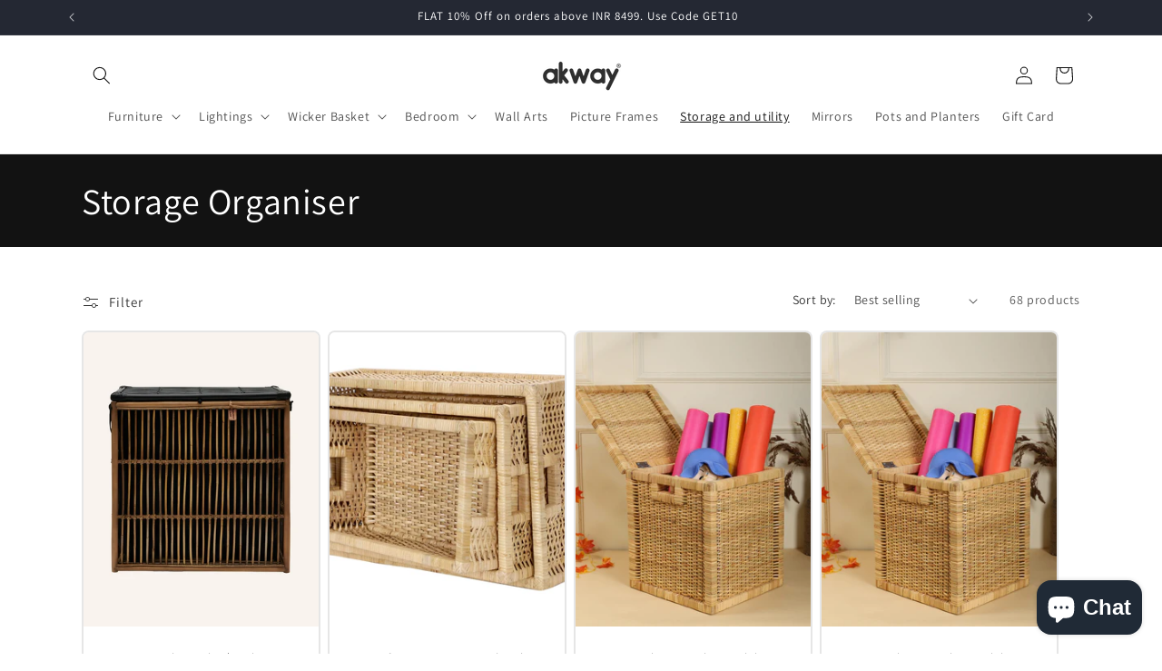

--- FILE ---
content_type: text/html; charset=utf-8
request_url: https://www.akway.in/collections/storage-organiser?page=2
body_size: 66115
content:
<!doctype html>
<html class="no-js" lang="en">
  <head>
    <meta charset="utf-8">
    <meta http-equiv="X-UA-Compatible" content="IE=edge">
    <meta name="viewport" content="width=device-width,initial-scale=1">
    <meta name="theme-color" content="">
    <link rel="canonical" href="https://www.akway.in/collections/storage-organiser?page=2">

    <!-- Google Tag Manager -->
    <script>
      (function(w,d,s,l,i){w[l]=w[l]||[];w[l].push({'gtm.start':
      new Date().getTime(),event:'gtm.js'});var f=d.getElementsByTagName(s)[0],
      j=d.createElement(s),dl=l!='dataLayer'?'&l='+l:'';j.async=true;j.src=
      'https://www.googletagmanager.com/gtm.js?id='+i+dl;f.parentNode.insertBefore(j,f);
      })(window,document,'script','dataLayer','GTM-KS4MWVF');
    </script>
    <!-- End Google Tag Manager --><link rel="icon" type="image/png" href="//www.akway.in/cdn/shop/files/akway-favicon.png?crop=center&height=32&v=1696344922&width=32"><link rel="preconnect" href="https://fonts.shopifycdn.com" crossorigin><title>
      Storage Organiser
 &ndash; Page 2 &ndash; Akway</title>

    <!-- Avada Boost Sales Script -->
    
      


              
              
              
              
              
              
              
              <script>const AVADA_ENHANCEMENTS = {};
          AVADA_ENHANCEMENTS.contentProtection = false;
          AVADA_ENHANCEMENTS.hideCheckoutButon = false;
          AVADA_ENHANCEMENTS.cartSticky = false;
          AVADA_ENHANCEMENTS.multiplePixelStatus = false;
          AVADA_ENHANCEMENTS.inactiveStatus = false;
          AVADA_ENHANCEMENTS.cartButtonAnimationStatus = true;
          AVADA_ENHANCEMENTS.whatsappStatus = false;
          AVADA_ENHANCEMENTS.messengerStatus = false;
          AVADA_ENHANCEMENTS.livechatStatus = false;
          </script>



























      <script>
        const AVADA_CDT = {};
        AVADA_CDT.products = [];
        AVADA_CDT.template = "collection";
        AVADA_CDT.collections = [];
        

        const AVADA_INVQTY = {};
        

        AVADA_CDT.cartitem = 0;
        AVADA_CDT.moneyformat = `Rs. {{amount}}`;
        AVADA_CDT.cartTotalPrice = 0;
        

        window.AVADA_BADGES = window.AVADA_BADGES || {};
        window.AVADA_BADGES = [{"badgeEffect":"","showBadgeBorder":false,"badgePageType":"product","headerText":"Secure Checkout With","badgeBorderRadius":3,"collectionPageInlinePosition":"after","description":"Increase a sense of urgency and boost conversation rate on each product page. ","badgeStyle":"color","badgeList":["https:\/\/cdn1.avada.io\/boost-sales\/visa.svg","https:\/\/cdn1.avada.io\/boost-sales\/mastercard.svg","https:\/\/cdn1.avada.io\/boost-sales\/americanexpress.svg","https:\/\/cdn1.avada.io\/boost-sales\/discover.svg","https:\/\/cdn1.avada.io\/boost-sales\/paypal.svg","https:\/\/cdn1.avada.io\/boost-sales\/applepay.svg","https:\/\/cdn1.avada.io\/boost-sales\/googlepay.svg"],"cartInlinePosition":"after","isSetCustomWidthMobile":false,"homePageInlinePosition":"after","createdAt":"2023-12-16T09:58:36.423Z","badgeWidth":"full-width","showHeaderText":true,"showBadges":true,"customWidthSize":450,"cartPosition":"","shopDomain":"63bde7.myshopify.com","shopId":"vJuZwESs0Itno1wTSQGy","inlinePosition":"after","badgeBorderColor":"#e1e1e1","headingSize":16,"badgeCustomSize":70,"badgesSmartSelector":false,"headingColor":"#232323","textAlign":"avada-align-center","badgeSize":"small","priority":"0","collectionPagePosition":"","customWidthSizeInMobile":450,"name":"Product Pages","position":"","homePagePosition":"","status":true,"font":"default","removeBranding":true,"id":"kX1guxOx5O7ACjVyYfY1"},{"badgeEffect":"","showBadgeBorder":false,"badgePageType":"footer","headerText":"","badgeBorderRadius":3,"collectionPageInlinePosition":"after","description":"Win customers' trust from every pages by showing various trust badges at website's footer.","badgeStyle":"color","badgeList":["https:\/\/cdn1.avada.io\/boost-sales\/visa.svg","https:\/\/cdn1.avada.io\/boost-sales\/mastercard.svg","https:\/\/cdn1.avada.io\/boost-sales\/americanexpress.svg","https:\/\/cdn1.avada.io\/boost-sales\/discover.svg","https:\/\/cdn1.avada.io\/boost-sales\/paypal.svg","https:\/\/cdn1.avada.io\/boost-sales\/applepay.svg","https:\/\/cdn1.avada.io\/boost-sales\/googlepay.svg"],"cartInlinePosition":"after","isSetCustomWidthMobile":false,"homePageInlinePosition":"after","createdAt":"2023-12-16T09:58:36.118Z","badgeWidth":"full-width","showHeaderText":true,"showBadges":true,"customWidthSize":450,"cartPosition":"","shopDomain":"63bde7.myshopify.com","shopId":"vJuZwESs0Itno1wTSQGy","inlinePosition":"after","badgeBorderColor":"#e1e1e1","headingSize":16,"badgeCustomSize":40,"badgesSmartSelector":false,"headingColor":"#232323","textAlign":"avada-align-center","badgeSize":"custom","priority":"0","selectedPreset":"Payment 1","collectionPagePosition":"","customWidthSizeInMobile":450,"name":"Footer","position":"","homePagePosition":"","status":true,"font":"default","removeBranding":true,"id":"IngpT9CTifWwlhK1kjb8"}];

        window.AVADA_GENERAL_SETTINGS = window.AVADA_GENERAL_SETTINGS || {};
        window.AVADA_GENERAL_SETTINGS = null;

        window.AVADA_COUNDOWNS = window.AVADA_COUNDOWNS || {};
        window.AVADA_COUNDOWNS = [{},{},{"id":"fcWTPiNPSJaQGnVNfch8","categoryNumbWidth":30,"numbWidth":60,"countdownSmartSelector":false,"collectionPageInlinePosition":"after","stockTextSize":16,"daysText":"Days","countdownEndAction":"HIDE_COUNTDOWN","secondsText":"Seconds","saleCustomSeconds":"59","createdAt":"2023-12-16T09:58:36.303Z","txtDatePos":"txt_outside_box","numbHeight":60,"txtDateSize":16,"shopId":"vJuZwESs0Itno1wTSQGy","inlinePosition":"after","headingSize":30,"categoryTxtDateSize":8,"textAlign":"text-center","displayLayout":"square-countdown","categoryNumberSize":14,"priority":"0","displayType":"ALL_PRODUCT","numbBorderColor":"#cccccc","productIds":[],"collectionPagePosition":"","name":"Product Pages","numbBorderWidth":1,"manualDisplayPlacement":"after","position":"form[action='\/cart\/add']","showCountdownTimer":true,"conditions":{"type":"ALL","conditions":[{"type":"TITLE","operation":"CONTAINS","value":""}]},"timeUnits":"unit-dhms","status":true,"manualDisplayPosition":"form[action='\/cart\/add']","stockTextBefore":"Only {{stock_qty}} left in stock. Hurry up 🔥","saleCustomMinutes":"10","categoryUseDefaultSize":true,"description":"Increase urgency and boost conversions for each product page.","saleDateType":"date-custom","numbBgColor":"#ffffff","txtDateColor":"#122234","numbColor":"#122234","minutesText":"Minutes","showInventoryCountdown":true,"numbBorderRadius":0,"shopDomain":"63bde7.myshopify.com","countdownTextBottom":"","productExcludeIds":[],"headingColor":"#0985C5","stockType":"real_stock","linkText":"Hurry! sale ends in","saleCustomHours":"00","hoursText":"Hours","categoryTxtDatePos":"txt_outside_box","useDefaultSize":true,"stockTextColor":"#122234","categoryNumbHeight":30,"saleCustomDays":"00","removeBranding":true}];

        window.AVADA_STOCK_COUNTDOWNS = window.AVADA_STOCK_COUNTDOWNS || {};
        window.AVADA_STOCK_COUNTDOWNS = {};

        window.AVADA_COUNDOWNS_V2 = window.AVADA_COUNDOWNS_V2 || {};
        window.AVADA_COUNDOWNS_V2 = [];

        window.AVADA_BADGES_V2 = window.AVADA_BADGES_V2 || {};
        window.AVADA_BADGES_V2 = [{"headerText":"","badgeStyle":"color","preset":"preset-6","useAdvanced":true,"isSetCustomWidthMobile":false,"showBadges":true,"showHeaderText":true,"customWidthSize":450,"badgeLink":"","shopId":"vJuZwESs0Itno1wTSQGy","headingSize":21,"badgeCustomSize":80,"headingColor":"#232323","sizeInMobile":"large","widgetId":"AVADA-43885445","badgeSize":"medium","queryPosition":".footer__payment","size":"large","customSizeInMobile":70,"badgeLinkType":"","name":"Trust Badges #1","badgesAlign":"avada-align-center","font":"default","status":true,"createdAt":"2023-12-17T06:17:17.232Z","isFirstSave":false,"badgeList":[{"image":"https:\/\/cdn1.avada.io\/boost-sales\/100_ Organic.svg","link":"","selected":false,"chosen":false},{"image":"https:\/\/cdnapps.avada.io\/boost-sales\/Quality_Guarantee.svg","link":"","selected":false,"chosen":false},{"image":"https:\/\/cdn1.avada.io\/boost-sales\/No Toxic Chemicals.svg","link":"","selected":false,"chosen":false},{"image":"https:\/\/cdn1.avada.io\/boost-sales\/Ethically Sourced.svg","link":"","selected":false,"chosen":false},{"image":"https:\/\/cdn1.avada.io\/boost-sales\/Free Shipping.svg","link":"","selected":false,"chosen":false},{"image":"https:\/\/cdnapps.avada.io\/boost-sales\/Satisfaction_Guarantee.svg","link":"","selected":false,"chosen":false}],"pageShowBadgeV2":"home","updatedAt":"2023-12-17T06:17:34.499Z","id":"Efm4ReyQz0kTTQepF6c6"},{"headerText":"","badgeStyle":"grayscale","preset":"preset-2","useAdvanced":true,"isSetCustomWidthMobile":false,"badgeWidth":"custom-width","showBadges":true,"showHeaderText":true,"customWidthSize":393,"badgeLink":"","shopId":"vJuZwESs0Itno1wTSQGy","headingSize":12,"badgeCustomSize":80,"headingColor":"#232323","sizeInMobile":"medium","widgetId":"AVADA-27774189","badgeSize":"medium","queryPosition":".footer__payment","size":"medium","customSizeInMobile":70,"badgeLinkType":"","name":"Trust Badges #1","badgesAlign":"avada-align-center","font":"default","status":true,"createdAt":"2023-12-16T11:45:59.894Z","isFirstSave":false,"badgeList":[{"image":"https:\/\/cdnapps.avada.io\/boost-sales\/Quality_Guarantee.svg","link":"","selected":false,"chosen":false},{"image":"https:\/\/cdn1.avada.io\/boost-sales\/Free Shipping.svg","link":"","selected":false,"chosen":false},{"image":"https:\/\/cdn1.avada.io\/boost-sales\/Easy Returns.svg","link":"","selected":false,"chosen":false},{"image":"https:\/\/cdnapps.avada.io\/boost-sales\/Secure_Checkout.svg","link":"","selected":false,"chosen":false}],"pageShowBadgeV2":"home","updatedAt":"2023-12-16T11:46:12.161Z","id":"lbNlsb4ywUtmOagvkFbJ"}];

        window.AVADA_INACTIVE_TAB = window.AVADA_INACTIVE_TAB || {};
        window.AVADA_INACTIVE_TAB = null;

        window.AVADA_LIVECHAT = window.AVADA_LIVECHAT || {};
        window.AVADA_LIVECHAT = {"chatMessenger":{"whatsappStatus":false,"whatsappTextColor":"#FFFFFF","messageLanguage":"en_US","pageID":"","whatsappStyle":"whatsapp-style-1","messengerStatus":false,"livechatCustomIcon":"","messageColor":"#0A7CFF","customExcludeUrls":"","chatDisplayPage":"all","whatsappDesTextColor":"#FFFFFF","whatsappTitle":"Hi there!","livechatIcon":"https:\/\/i.imgur.com\/CQXjImt.png","customCss":"","messageText":"Hi! How can we help you?","whatsappDesBgColor":"#0A7CFF","enableAdvanced":false,"livechatTextColor":"#F8F8F8","enableChatDesktop":true,"messageTextColor":"#FFFFFF","excludesPages":"","whatsappBgColor":"#25D366","whatsappMessage":"Have a look around! Let us know if you have any question","enableChatMobile":true,"whatsappBottomText":"Call us for any inquiries","livechatBgColor":"#007EFF","presetId":"whatsapp","chatPosition":"avada-position-right"},"whatsapp":[{"id":"GqpLPmJTQJTkuLNzaUpF","role":"","onWednesdayTo":"09:00","description":"Typically replies within an hour","onSaturdayFrom":"17:00","onTuesday":true,"onMonday":true,"onFridayTo":"09:00","onWednesday":true,"onSaturdayTo":"09:00","createdAt":"2023-12-16T11:54:11.257Z","onThursday":true,"onMondayFrom":"17:00","onMondayTo":"09:00","onlineTime":"available","onWednesdayFrom":"17:00","shopId":"vJuZwESs0Itno1wTSQGy","onFridayFrom":"17:00","onTuesdayTo":"09:00","onTuesdayFrom":"17:00","firstMess":"Hi there 👋.How can I help you? ","onFriday":true,"custom_bg_url":"","background_image":"","onSundayTo":"09:00","phone":"","name":"Akway","onThursdayFrom":"17:00","onSundayFrom":"17:00","onThursdayTo":"09:00","status":true}],"livechatStatus":false};

        window.AVADA_STICKY_ATC = window.AVADA_STICKY_ATC || {};
        window.AVADA_STICKY_ATC = {"enableMobile":false,"qtyText":"Qty:","btnAddCartText":"Add to cart","priceColor":"#000000","showOnHomePage":false,"hideVariantMobile":false,"showProductImage":true,"enableDesktop":true,"successResponse":"👏 Item added to cart!","productNameColor":"#000000","buttonBackgroundColor":"#000000","cartRedirectCheckout":false,"specificProductIds":[],"showQtyInput":true,"bgColor":"#ffffff","position":"avada-position-bottom","showProductPrice":true,"buttonTextColor":"#ffffff","buttonBorderRadius":0,"specialPriceColor":"#FF0000","specificProducts":[],"customCss":"","status":false};

        window.AVADA_ATC_ANIMATION = window.AVADA_ATC_ANIMATION || {};
        window.AVADA_ATC_ANIMATION = {"animationForButton":"AVADA-shake-h","animationSpeed":"normal","customClassBtn":"","applyAddtoCart":true,"applyBuyNow":false,"status":true};

        window.AVADA_SP = window.AVADA_SP || {};
        window.AVADA_SP = {"shop":"vJuZwESs0Itno1wTSQGy","configuration":{"position":"bottom-left","hide_time_ago":false,"smart_hide":false,"smart_hide_time":3,"smart_hide_unit":"days","truncate_product_name":true,"display_duration":5,"first_delay":10,"pops_interval":10,"max_pops_display":20,"show_mobile":true,"mobile_position":"bottom","animation":"fadeInUp","out_animation":"fadeOutDown","with_sound":false,"display_order":"order","only_product_viewing":false,"notice_continuously":false,"custom_css":"","replay":true,"included_urls":"","excluded_urls":"","excluded_product_type":"","countries_all":true,"countries":[],"allow_show":"all","hide_close":true,"close_time":1,"close_time_unit":"days","support_rtl":false},"notifications":{"z5k8utM2rQmkmSX6Qedk":{"settings":{"heading_text":"{{first_name}} in {{city}}, {{country}}","heading_font_weight":500,"heading_font_size":12,"content_text":"Purchased {{product_name}}","content_font_weight":800,"content_font_size":13,"background_image":"","background_color":"#FFF","heading_color":"#111","text_color":"#142A47","time_color":"#234342","with_border":false,"border_color":"#333333","border_width":1,"border_radius":20,"image_border_radius":20,"heading_decoration":null,"hover_product_decoration":null,"hover_product_color":"#122234","with_box_shadow":true,"font":"Raleway","language_code":"en","with_static_map":false,"use_dynamic_names":false,"dynamic_names":"","use_flag":false,"popup_custom_link":"","popup_custom_image":"","display_type":"popup","use_counter":false,"counter_color":"#0b4697","counter_unit_color":"#0b4697","counter_unit_plural":"views","counter_unit_single":"view","truncate_product_name":false,"allow_show":"all","included_urls":"","excluded_urls":""},"type":"order","items":[],"source":"shopify\/order"}},"removeBranding":true};

        window.AVADA_SP_V2 = window.AVADA_SP_V2 || {};
        window.AVADA_SP_V2 = [{"id":"FzRZ452KiDoOs05D9bTl","borderColor":"#333333","truncateProductName":false,"isHideCustomerName":false,"isUseAdvancedSettings":false,"backgroundImage":"","contentText":"Purchased {{product_name}}","contentFontSize":13,"dayAgoTimeUnit":"hours","type":"recent_sales","desktopPosition":"bottom_left","importDemo":"import_random_product","createdAt":"2023-12-16T09:58:36.212Z","borderWidth":1,"imageBorderRadius":6,"shopId":"vJuZwESs0Itno1wTSQGy","isShowOnMobile":true,"backgroundColor":"#FFF","headingColor":"#111","withBorder":false,"headingFontSize":12,"contentFontWeight":800,"mobilePositions":"bottom","languageCode":"en","textColor":"#142A47","isGenerateDayAgo":true,"notificationsImport":[],"dayAgoTime":"1","headingText":"{{first_name}} in {{city}}, {{country}}","timeColor":"#234342","borderRadius":6,"isShowDemo":false,"name":"Recent Sale","typeTheme":"basic1","specificProducts":[],"headingFontWeight":500,"font":"Raleway","status":false,"notifications":[{"product_id":9638717325598,"first_name":"Suganthi","city":"Bangalore","country":"India","date":"2026-01-23T08:38:45.000Z","shipping_first_name":"Suganthi","shipping_city":"Bangalore","shipping_country":"India","type":"order","title":"Jute Hanging lamp for Living Room | Jute Pendant light | Jute ceiling light -Liora - 12 Dia x 8 Height","product_image":"https:\/\/cdn.shopify.com\/s\/files\/1\/0836\/4294\/1726\/files\/AK600A.png?v=1732095051","product_name":"Jute Hanging lamp for Living Room | Jute Pendant light | Jute ceiling light -Liora","product_link":"https:\/\/63bde7.myshopify.com\/products\/bamboo-hanging-lamp-for-living-room-rattan-pendant-light-cane-ceiling-light-liora","product_handle":"bamboo-hanging-lamp-for-living-room-rattan-pendant-light-cane-ceiling-light-liora"},{"product_id":9713542627614,"first_name":"Sivani","city":"Hyderabad","country":"India","date":"2026-01-23T07:22:55.000Z","shipping_first_name":"Sivani","shipping_city":"Hyderabad","shipping_country":"India","type":"order","title":"Rattan Hanging lamp for Living Room | Cane Pendant light | Wicker ceiling light - Reva - 18\" Dia x 15.5\" H","product_image":"https:\/\/cdn.shopify.com\/s\/files\/1\/0836\/4294\/1726\/files\/2j_1d5900b5-08bc-4e8d-8962-4b6aed24dd74.jpg?v=1740448871","product_name":"Rattan Hanging lamp for Living Room | Cane Pendant light | Wicker ceiling light - Reva","product_link":"https:\/\/63bde7.myshopify.com\/products\/rattan-hanging-lamp-for-living-room-cane-pendant-light-wicker-ceiling-light-reva","product_handle":"rattan-hanging-lamp-for-living-room-cane-pendant-light-wicker-ceiling-light-reva"},{"product_id":8829741138206,"first_name":"Rainforest Retreats","city":"Bangalore","country":"India","date":"2026-01-23T05:39:31.000Z","shipping_first_name":"Rainforest Retreats","shipping_city":"Bangalore","shipping_country":"India","type":"order","title":"Bamboo Wall lamp for Living Room | Rattan Pendant light |Cane Webbing Wall Lamps- Alysson","product_image":"https:\/\/cdn.shopify.com\/s\/files\/1\/0836\/4294\/1726\/products\/515InqS4VhL.jpg?v=1697352577","product_name":"Bamboo Wall lamp for Living Room | Rattan Pendant light |Cane Webbing Wall Lamps- Alysson","product_link":"https:\/\/63bde7.myshopify.com\/products\/bamboo-wall-lamp-for-living-room-rattan-pendant-light-cane-webbing-wall-lamps-alysson","product_handle":"bamboo-wall-lamp-for-living-room-rattan-pendant-light-cane-webbing-wall-lamps-alysson"},{"product_id":8936234877214,"first_name":"Abirami","city":"Bengaluru","country":"India","date":"2026-01-22T17:51:17.000Z","shipping_first_name":"Abirami","shipping_city":"Bengaluru","shipping_country":"India","type":"order","title":"Rattan Table lamp for Living room | Bamboo Bedside table lamp | Cane Table lamp - SUN","product_image":"https:\/\/cdn.shopify.com\/s\/files\/1\/0836\/4294\/1726\/files\/17b_907fbe7f-bd88-45e3-8ada-e1ff5862683f.jpg?v=1701922885","product_name":"Rattan Table lamp for Living room | Bamboo Bedside table lamp | Cane Table lamp - SUN","product_link":"https:\/\/63bde7.myshopify.com\/products\/copy-of-rattan-table-lamp-for-living-room-bamboo-bedside-table-lamp-cane-table-lamp-rebecca","product_handle":"copy-of-rattan-table-lamp-for-living-room-bamboo-bedside-table-lamp-cane-table-lamp-rebecca"},{"product_id":8856942706974,"first_name":"Abirami","city":"Bengaluru","country":"India","date":"2026-01-22T17:51:17.000Z","shipping_first_name":"Abirami","shipping_city":"Bengaluru","shipping_country":"India","type":"order","title":"Bamboo Swing Chairs for Outdoor | Cane swing chairs - Adah - With Cushion \/ Chain","product_image":"https:\/\/cdn.shopify.com\/s\/files\/1\/0836\/4294\/1726\/files\/bambooswingchair.webp?v=1698550982","product_name":"Bamboo Swing Chairs for Outdoor | Cane swing chairs - Adah","product_link":"https:\/\/63bde7.myshopify.com\/products\/bamboo-swing-chairs-for-outdoor-cane-swing-chairs-adah","product_handle":"bamboo-swing-chairs-for-outdoor-cane-swing-chairs-adah"},{"product_id":9491567280414,"first_name":"Ankur","city":"Pune","country":"India","date":"2026-01-22T08:28:28.000Z","shipping_first_name":"Ankur","shipping_city":"Pune","shipping_country":"India","type":"order","title":"Jute Hanging Lamp for Living Room | Jute Pendant Lamp - Jeevika - 12 Dia x 8 Height","product_image":"https:\/\/cdn.shopify.com\/s\/files\/1\/0836\/4294\/1726\/files\/jeevika_2.png?v=1759225001","product_name":"Jute Hanging Lamp for Living Room | Jute Pendant Lamp - Jeevika","product_link":"https:\/\/63bde7.myshopify.com\/products\/jute-hanging-lamp-for-living-room-jute-pendant-lamp-jeevika","product_handle":"jute-hanging-lamp-for-living-room-jute-pendant-lamp-jeevika"},{"product_id":8913718477086,"first_name":"Jyoti","city":"Bangalore","country":"India","date":"2026-01-22T06:41:23.000Z","shipping_first_name":"Jyoti","shipping_city":"Bangalore","shipping_country":"India","type":"order","title":"Rattan Plant Pot | Cane Flower Pot | Bamboo Planters - Anala","product_image":"https:\/\/cdn.shopify.com\/s\/files\/1\/0836\/4294\/1726\/files\/1a_0558ae80-3f94-4463-91f4-a1053b6316ca.jpg?v=1700724486","product_name":"Rattan Plant Pot | Cane Flower Pot | Bamboo Planters - Anala","product_link":"https:\/\/63bde7.myshopify.com\/products\/rattan-plant-pot-cane-flower-pot-bamboo-planters-anala","product_handle":"rattan-plant-pot-cane-flower-pot-bamboo-planters-anala"},{"product_id":8829741170974,"first_name":"Nate","city":"Chennai","country":"India","date":"2026-01-21T18:22:06.000Z","shipping_first_name":"Nate","shipping_city":"Chennai","shipping_country":"India","type":"order","title":"Bamboo Wall lamp for Living Room | Rattan Pendant light |Cane Webbing Wall Lamps- Azure","product_image":"https:\/\/cdn.shopify.com\/s\/files\/1\/0836\/4294\/1726\/products\/51KSoLbcSYL.jpg?v=1697352578","product_name":"Bamboo Wall lamp for Living Room | Rattan Pendant light |Cane Webbing Wall Lamps- Azure","product_link":"https:\/\/63bde7.myshopify.com\/products\/bamboo-wall-lamp-for-living-room-rattan-pendant-light-cane-webbing-wall-lamps-azure","product_handle":"bamboo-wall-lamp-for-living-room-rattan-pendant-light-cane-webbing-wall-lamps-azure"},{"product_id":8829741138206,"first_name":"Nate","city":"Chennai","country":"India","date":"2026-01-21T18:22:06.000Z","shipping_first_name":"Nate","shipping_city":"Chennai","shipping_country":"India","type":"order","title":"Bamboo Wall lamp for Living Room | Rattan Pendant light |Cane Webbing Wall Lamps- Alysson","product_image":"https:\/\/cdn.shopify.com\/s\/files\/1\/0836\/4294\/1726\/products\/515InqS4VhL.jpg?v=1697352577","product_name":"Bamboo Wall lamp for Living Room | Rattan Pendant light |Cane Webbing Wall Lamps- Alysson","product_link":"https:\/\/63bde7.myshopify.com\/products\/bamboo-wall-lamp-for-living-room-rattan-pendant-light-cane-webbing-wall-lamps-alysson","product_handle":"bamboo-wall-lamp-for-living-room-rattan-pendant-light-cane-webbing-wall-lamps-alysson"},{"product_id":8965819498782,"first_name":"Anuj","city":"ambikapur","country":"India","date":"2026-01-21T16:34:32.000Z","shipping_first_name":"Anuj","shipping_city":"ambikapur","shipping_country":"India","type":"order","title":"Wicker Basket for Kitchen | Potato Basket 22.5 x 20 x 8 - Samanvi - 22.5W x 20L x 8H","product_image":"https:\/\/cdn.shopify.com\/s\/files\/1\/0836\/4294\/1726\/files\/Untitleddesign.png?v=1704021329","product_name":"Wicker Basket for Kitchen | Potato Basket 22.5 x 20 x 8 - Samanvi","product_link":"https:\/\/63bde7.myshopify.com\/products\/wicker-basket-for-kitchen-potato-basket-22-5-x-20-x-8-samanvi","product_handle":"wicker-basket-for-kitchen-potato-basket-22-5-x-20-x-8-samanvi"},{"product_id":8829742350622,"first_name":"Anuj","city":"ambikapur","country":"India","date":"2026-01-21T16:34:32.000Z","shipping_first_name":"Anuj","shipping_city":"ambikapur","shipping_country":"India","type":"order","title":"Bamboo Wall lamp for Living Room | Rattan Pendant light |Cane Webbing Wall Lamps-Amber","product_image":"https:\/\/cdn.shopify.com\/s\/files\/1\/0836\/4294\/1726\/products\/71ADvDWgDeL.jpg?v=1697352634","product_name":"Bamboo Wall lamp for Living Room | Rattan Pendant light |Cane Webbing Wall Lamps-Amber","product_link":"https:\/\/63bde7.myshopify.com\/products\/bamboo-wall-lamp-for-living-room-rattan-pendant-light-cane-webbing-wall-lamps-amber","product_handle":"bamboo-wall-lamp-for-living-room-rattan-pendant-light-cane-webbing-wall-lamps-amber"},{"product_id":9641381069086,"first_name":"Anoop","city":"Navi Mumbai","country":"India","date":"2026-01-21T12:44:54.000Z","shipping_first_name":"Anoop","shipping_city":"Navi Mumbai","shipping_country":"India","type":"order","title":"Jute Hanging lamp for Living Room | Jute Pendant light | Jute ceiling light -Tamish - 14 Dia x 10 Height","product_image":"https:\/\/cdn.shopify.com\/s\/files\/1\/0836\/4294\/1726\/files\/AK601A.png?v=1732442478","product_name":"Jute Hanging lamp for Living Room | Jute Pendant light | Jute ceiling light -Tamish","product_link":"https:\/\/63bde7.myshopify.com\/products\/jute-hanging-lamp-for-living-room-jute-pendant-light-jute-ceiling-light-tamish","product_handle":"jute-hanging-lamp-for-living-room-jute-pendant-light-jute-ceiling-light-tamish"},{"product_id":8992328253726,"first_name":"Rachita","city":"Durgavado","country":"India","date":"2026-01-21T06:21:29.000Z","shipping_first_name":"Rachita","shipping_city":"Durgavado","shipping_country":"India","type":"order","title":"Bamboo Wall lamps For Living Room | Rattan Wall scones | Wicker Wall Lamps | Cane Wall Scones - Mahika","product_image":"https:\/\/cdn.shopify.com\/s\/files\/1\/0836\/4294\/1726\/files\/mahika_3.jpg?v=1709454372","product_name":"Bamboo Wall lamps For Living Room | Rattan Wall scones | Wicker Wall Lamps | Cane Wall Scones - Mahika","product_link":"https:\/\/63bde7.myshopify.com\/products\/bamboo-wall-lamps-for-living-room-rattan-wall-scones-wicker-wall-lamps-cane-wall-scones-mahika","product_handle":"bamboo-wall-lamps-for-living-room-rattan-wall-scones-wicker-wall-lamps-cane-wall-scones-mahika"},{"product_id":8829741760798,"first_name":"Rachita","city":"Durgavado","country":"India","date":"2026-01-21T06:21:29.000Z","shipping_first_name":"Rachita","shipping_city":"Durgavado","shipping_country":"India","type":"order","title":"Bamboo Wall lamp for Living Room | Rattan Pendant light |Cane Webbing Wall Lamps-Auria","product_image":"https:\/\/cdn.shopify.com\/s\/files\/1\/0836\/4294\/1726\/products\/61BwcP8LCEL.jpg?v=1697352623","product_name":"Bamboo Wall lamp for Living Room | Rattan Pendant light |Cane Webbing Wall Lamps-Auria","product_link":"https:\/\/63bde7.myshopify.com\/products\/bamboo-wall-lamp-for-living-room-rattan-pendant-light-cane-webbing-wall-lamps-auria","product_handle":"bamboo-wall-lamp-for-living-room-rattan-pendant-light-cane-webbing-wall-lamps-auria"},{"product_id":9485458374942,"first_name":"Rahul","city":"Bangalore","country":"India","date":"2026-01-21T04:38:54.000Z","shipping_first_name":"Rahul","shipping_city":"Bangalore","shipping_country":"India","type":"order","title":"Wall Lamp For Living Room | Modern Wall Light - Devika","product_image":"https:\/\/cdn.shopify.com\/s\/files\/1\/0836\/4294\/1726\/files\/1_13f97396-1704-4f5f-a65c-18e90c7ed720.png?v=1725194394","product_name":"Wall Lamp For Living Room | Modern Wall Light - Devika","product_link":"https:\/\/63bde7.myshopify.com\/products\/wall-lamp-for-living-room-modern-wall-light-devika","product_handle":"wall-lamp-for-living-room-modern-wall-light-devika"},{"product_id":8992320651550,"first_name":"Avipsha","city":"Bengaluru","country":"India","date":"2026-01-20T17:27:21.000Z","shipping_first_name":"Avipsha","shipping_city":"Bengaluru","shipping_country":"India","type":"order","title":"Bamboo Wall lamps For Living Room | Rattan Wall scones | Wicker Wall Lamps | Cane Wall Scones - Kashvi","product_image":"https:\/\/cdn.shopify.com\/s\/files\/1\/0836\/4294\/1726\/files\/8a_930f086e-0bba-4346-9e48-630dcf7512cd.jpg?v=1705550823","product_name":"Bamboo Wall lamps For Living Room | Rattan Wall scones | Wicker Wall Lamps | Cane Wall Scones - Kashvi","product_link":"https:\/\/63bde7.myshopify.com\/products\/bamboo-wall-lamps-for-living-room-rattan-wall-scones-wicker-wall-lamps-cane-wall-scones-kashvi","product_handle":"bamboo-wall-lamps-for-living-room-rattan-wall-scones-wicker-wall-lamps-cane-wall-scones-kashvi"},{"product_id":9713542627614,"first_name":"Pooja","city":"Mumbai","country":"India","date":"2026-01-20T15:21:28.000Z","shipping_first_name":"Pooja","shipping_city":"Mumbai","shipping_country":"India","type":"order","title":"Rattan Hanging lamp for Living Room | Cane Pendant light | Wicker ceiling light - Reva - 18\" Dia x 15.5\" H","product_image":"https:\/\/cdn.shopify.com\/s\/files\/1\/0836\/4294\/1726\/files\/2j_1d5900b5-08bc-4e8d-8962-4b6aed24dd74.jpg?v=1740448871","product_name":"Rattan Hanging lamp for Living Room | Cane Pendant light | Wicker ceiling light - Reva","product_link":"https:\/\/63bde7.myshopify.com\/products\/rattan-hanging-lamp-for-living-room-cane-pendant-light-wicker-ceiling-light-reva","product_handle":"rattan-hanging-lamp-for-living-room-cane-pendant-light-wicker-ceiling-light-reva"},{"product_id":9734284706078,"first_name":"Anah","city":"Chennai","country":"India","date":"2026-01-20T09:07:01.000Z","shipping_first_name":"Anah","shipping_city":"Chennai","shipping_country":"India","type":"order","title":"Rattan Hanging lamp for Living Room | Cane Pendant light | Wicker ceiling light - Devil","product_image":"https:\/\/cdn.shopify.com\/s\/files\/1\/0836\/4294\/1726\/files\/1_2.jpg?v=1743055884","product_name":"Rattan Hanging lamp for Living Room | Cane Pendant light | Wicker ceiling light - Devil","product_link":"https:\/\/63bde7.myshopify.com\/products\/rattan-hanging-lamp-for-living-room-cane-pendant-light-wicker-ceiling-light-devil","product_handle":"rattan-hanging-lamp-for-living-room-cane-pendant-light-wicker-ceiling-light-devil"},{"product_id":9485458374942,"first_name":"Rahul","city":"Bangalore","country":"India","date":"2026-01-20T07:34:50.000Z","shipping_first_name":"Rahul","shipping_city":"Bangalore","shipping_country":"India","type":"order","title":"Wall Lamp For Living Room | Modern Wall Light - Devika","product_image":"https:\/\/cdn.shopify.com\/s\/files\/1\/0836\/4294\/1726\/files\/1_13f97396-1704-4f5f-a65c-18e90c7ed720.png?v=1725194394","product_name":"Wall Lamp For Living Room | Modern Wall Light - Devika","product_link":"https:\/\/63bde7.myshopify.com\/products\/wall-lamp-for-living-room-modern-wall-light-devika","product_handle":"wall-lamp-for-living-room-modern-wall-light-devika"},{"product_id":9647618818334,"first_name":"Rahul","city":"Bangalore","country":"India","date":"2026-01-20T07:34:50.000Z","shipping_first_name":"Rahul","shipping_city":"Bangalore","shipping_country":"India","type":"order","title":"Jute Wall lamps For Living Room | Jute Wall scones | Jute Wall Lamps - Chirag","product_image":"https:\/\/cdn.shopify.com\/s\/files\/1\/0836\/4294\/1726\/files\/AK605A.png?v=1733120632","product_name":"Jute Wall lamps For Living Room | Jute Wall scones | Jute Wall Lamps - Chirag","product_link":"https:\/\/63bde7.myshopify.com\/products\/jute-wall-lamps-for-living-room-jute-wall-scones-jute-wall-lamps-chirag","product_handle":"jute-wall-lamps-for-living-room-jute-wall-scones-jute-wall-lamps-chirag"},{"product_id":8948975894814,"first_name":"DARSHAN","city":"Ahmedabad","country":"India","date":"2026-01-20T07:24:27.000Z","shipping_first_name":"DARSHAN","shipping_city":"Ahmedabad","shipping_country":"India","type":"order","title":"Bamboo Hanging lamp for Living Room | Rattan Pendant light | Cane ceiling light - Shanaya - 20\" Dia","product_image":"https:\/\/cdn.shopify.com\/s\/files\/1\/0836\/4294\/1726\/files\/13c_c65b01f9-29ac-4158-9f5d-33fbba20da64.jpg?v=1702697025","product_name":"Bamboo Hanging lamp for Living Room | Rattan Pendant light | Cane ceiling light - Shanaya","product_link":"https:\/\/63bde7.myshopify.com\/products\/copy-of-bamboo-hanging-lamp-for-living-room-rattan-pendant-light-cane-ceiling-light-navya","product_handle":"copy-of-bamboo-hanging-lamp-for-living-room-rattan-pendant-light-cane-ceiling-light-navya"},{"product_id":8948975894814,"first_name":"DARSHAN","city":"Ahmedabad","country":"India","date":"2026-01-20T07:24:27.000Z","shipping_first_name":"DARSHAN","shipping_city":"Ahmedabad","shipping_country":"India","type":"order","title":"Bamboo Hanging lamp for Living Room | Rattan Pendant light | Cane ceiling light - Shanaya - 16\" Dia","product_image":"https:\/\/cdn.shopify.com\/s\/files\/1\/0836\/4294\/1726\/files\/13c_c65b01f9-29ac-4158-9f5d-33fbba20da64.jpg?v=1702697025","product_name":"Bamboo Hanging lamp for Living Room | Rattan Pendant light | Cane ceiling light - Shanaya","product_link":"https:\/\/63bde7.myshopify.com\/products\/copy-of-bamboo-hanging-lamp-for-living-room-rattan-pendant-light-cane-ceiling-light-navya","product_handle":"copy-of-bamboo-hanging-lamp-for-living-room-rattan-pendant-light-cane-ceiling-light-navya"},{"product_id":8948975894814,"first_name":"DARSHAN","city":"Ahmedabad","country":"India","date":"2026-01-20T07:24:27.000Z","shipping_first_name":"DARSHAN","shipping_city":"Ahmedabad","shipping_country":"India","type":"order","title":"Bamboo Hanging lamp for Living Room | Rattan Pendant light | Cane ceiling light - Shanaya - 24\" Dia","product_image":"https:\/\/cdn.shopify.com\/s\/files\/1\/0836\/4294\/1726\/files\/13c_c65b01f9-29ac-4158-9f5d-33fbba20da64.jpg?v=1702697025","product_name":"Bamboo Hanging lamp for Living Room | Rattan Pendant light | Cane ceiling light - Shanaya","product_link":"https:\/\/63bde7.myshopify.com\/products\/copy-of-bamboo-hanging-lamp-for-living-room-rattan-pendant-light-cane-ceiling-light-navya","product_handle":"copy-of-bamboo-hanging-lamp-for-living-room-rattan-pendant-light-cane-ceiling-light-navya"},{"product_id":8936234877214,"first_name":"sumakshi","city":"gurgaon","country":"India","date":"2026-01-20T06:09:19.000Z","shipping_first_name":"sumakshi","shipping_city":"gurgaon","shipping_country":"India","type":"order","title":"Rattan Table lamp for Living room | Bamboo Bedside table lamp | Cane Table lamp - SUN","product_image":"https:\/\/cdn.shopify.com\/s\/files\/1\/0836\/4294\/1726\/files\/17b_907fbe7f-bd88-45e3-8ada-e1ff5862683f.jpg?v=1701922885","product_name":"Rattan Table lamp for Living room | Bamboo Bedside table lamp | Cane Table lamp - SUN","product_link":"https:\/\/63bde7.myshopify.com\/products\/copy-of-rattan-table-lamp-for-living-room-bamboo-bedside-table-lamp-cane-table-lamp-rebecca","product_handle":"copy-of-rattan-table-lamp-for-living-room-bamboo-bedside-table-lamp-cane-table-lamp-rebecca"},{"product_id":8936234352926,"first_name":"sumakshi","city":"gurgaon","country":"India","date":"2026-01-20T06:09:19.000Z","shipping_first_name":"sumakshi","shipping_city":"gurgaon","shipping_country":"India","type":"order","title":"Rattan Table lamp for Living room | Bamboo Bedside table lamp | Cane Table lamp -Quana","product_image":"https:\/\/cdn.shopify.com\/s\/files\/1\/0836\/4294\/1726\/files\/16b_896bac4d-2373-4b85-a7ec-82a461e69499.jpg?v=1701922768","product_name":"Rattan Table lamp for Living room | Bamboo Bedside table lamp | Cane Table lamp -Quana","product_link":"https:\/\/63bde7.myshopify.com\/products\/copy-of-rattan-table-lamp-for-living-room-bamboo-bedside-table-lamp-cane-table-lamp-navya","product_handle":"copy-of-rattan-table-lamp-for-living-room-bamboo-bedside-table-lamp-cane-table-lamp-navya"},{"product_id":8856952996126,"first_name":"RUBBAL","city":"Bastora","country":"India","date":"2026-01-19T17:14:53.000Z","shipping_first_name":"RUBBAL","shipping_city":"Bastora","shipping_country":"India","type":"order","title":"Bamboo Swing Chairs for Outdoor | Cane swing chairs - Ananya - With Cushion \/ Chain","product_image":"https:\/\/cdn.shopify.com\/s\/files\/1\/0836\/4294\/1726\/files\/Bambooswingchairs4_d33fbb96-7e7d-48ab-9b8a-f25b32bd6cb2.webp?v=1698552819","product_name":"Bamboo Swing Chairs for Outdoor | Cane swing chairs - Ananya","product_link":"https:\/\/63bde7.myshopify.com\/products\/bamboo-swing-chairs-for-outdoor-cane-swing-chairs-ananya","product_handle":"bamboo-swing-chairs-for-outdoor-cane-swing-chairs-ananya"},{"product_id":8829725966622,"first_name":"Amartya","city":"Tirupati","country":"India","date":"2026-01-19T16:26:52.000Z","shipping_first_name":"Sirisha Reddy","shipping_city":"Tirupati","shipping_country":"India","type":"order","title":"Cane webbing mesh | Rattan webbing mesh - 2 feet x 7 feet (Natural Square Shape)","product_image":"https:\/\/cdn.shopify.com\/s\/files\/1\/0836\/4294\/1726\/products\/81e-jhgePrL_c8069910-5134-473b-83f0-f6a4deae2721.jpg?v=1697351553","product_name":"Cane webbing mesh | Rattan webbing mesh - 2 feet x 7 feet (Natural Square Shape)","product_link":"https:\/\/63bde7.myshopify.com\/products\/akway-24-width-square-rattan-cane-webbing-roll-for-caning-projects-fine-radio-net-mesh-pre-woven-open-mesh-cane-webbing-sheet-natural-rattan-cane-webbing-roll-cabinet-chair-7-feet","product_handle":"akway-24-width-square-rattan-cane-webbing-roll-for-caning-projects-fine-radio-net-mesh-pre-woven-open-mesh-cane-webbing-sheet-natural-rattan-cane-webbing-roll-cabinet-chair-7-feet"},{"product_id":8829725933854,"first_name":"Amartya","city":"Tirupati","country":"India","date":"2026-01-19T16:26:52.000Z","shipping_first_name":"Sirisha Reddy","shipping_city":"Tirupati","shipping_country":"India","type":"order","title":"Cane webbing mesh | Rattan webbing mesh - 2 feet x 10 feet (Natural Square Shape)","product_image":"https:\/\/cdn.shopify.com\/s\/files\/1\/0836\/4294\/1726\/products\/81e-jhgePrL_0d2d424e-e2ea-45ea-a5f4-ac83878a8951.jpg?v=1697351553","product_name":"Cane webbing mesh | Rattan webbing mesh - 2 feet x 10 feet (Natural Square Shape)","product_link":"https:\/\/63bde7.myshopify.com\/products\/akway-24-width-square-rattan-cane-webbing-roll-for-caning-projects-fine-radio-net-mesh-pre-woven-open-mesh-cane-webbing-sheet-natural-rattan-cane-webbing-roll-cabinet-chair-10-feet","product_handle":"akway-24-width-square-rattan-cane-webbing-roll-for-caning-projects-fine-radio-net-mesh-pre-woven-open-mesh-cane-webbing-sheet-natural-rattan-cane-webbing-roll-cabinet-chair-10-feet"},{"product_id":9457336779038,"first_name":"krishna","city":"Gurugram","country":"India","date":"2026-01-19T09:38:19.000Z","shipping_first_name":"krishna","shipping_city":"Gurugram","shipping_country":"India","type":"order","title":"Bamboo Wall lamp for Living Room | Rattan Pendant light | Cane Webbing Wall Lamps- Alletta","product_image":"https:\/\/cdn.shopify.com\/s\/files\/1\/0836\/4294\/1726\/files\/IMG_2024-07-29T10_37_02.353Z.png?v=1722249429","product_name":"Bamboo Wall lamp for Living Room | Rattan Pendant light | Cane Webbing Wall Lamps- Alletta","product_link":"https:\/\/63bde7.myshopify.com\/products\/bamboo-wall-lamp-for-living-room-rattan-pendant-light-cane-webbing-wall-lamps-alletta-copy","product_handle":"bamboo-wall-lamp-for-living-room-rattan-pendant-light-cane-webbing-wall-lamps-alletta-copy"},{"product_id":9839716237598,"first_name":"Saumya","city":"Bengaluru","country":"India","date":"2026-01-19T07:25:44.000Z","shipping_first_name":"Saumya","shipping_city":"Bengaluru","shipping_country":"India","type":"order","title":"Handwoven Rattan Table Lamp for Cozy Home Décor - Guinevere","product_image":"https:\/\/cdn.shopify.com\/s\/files\/1\/0836\/4294\/1726\/files\/IMG_9916.jpg?v=1758610315","product_name":"Handwoven Rattan Table Lamp for Cozy Home Décor - Guinevere","product_link":"https:\/\/63bde7.myshopify.com\/products\/handwoven-rattan-table-lamp-for-cozy-home-decor-guinevere","product_handle":"handwoven-rattan-table-lamp-for-cozy-home-decor-guinevere"}]}];

        window.AVADA_SETTING_SP_V2 = window.AVADA_SETTING_SP_V2 || {};
        window.AVADA_SETTING_SP_V2 = {"show_mobile":true,"countries_all":true,"display_order":"order","hide_time_ago":false,"max_pops_display":30,"first_delay":4,"custom_css":"","orderItems":[],"notice_continuously":false,"hide_close":true,"createdAt":"2023-12-16T09:58:36.215Z","excluded_product_type":"","display_duration":4,"support_rtl":false,"only_product_viewing":false,"shopId":"vJuZwESs0Itno1wTSQGy","close_time_unit":"days","out_animation":"fadeOutDown","included_urls":"","pops_interval":4,"countries":[],"replay":true,"close_time":1,"smart_hide_unit":"hours","mobile_position":"bottom","smart_hide":false,"animation":"fadeInUp","smart_hide_time":4,"truncate_product_name":true,"excluded_urls":"","allow_show":"all","position":"bottom-left","with_sound":false,"font":"Raleway","id":"7WJE4KsAcALMxEOlCWly"};

        window.AVADA_BS_EMBED = window.AVADA_BS_EMBED || {};
        window.AVADA_BS_EMBED.isSupportThemeOS = true
        window.AVADA_BS_EMBED.dupTrustBadge = false

        window.AVADA_BS_VERSION = window.AVADA_BS_VERSION || {};
        window.AVADA_BS_VERSION = { BSVersion : 'true'}

        window.AVADA_BS_FSB = window.AVADA_BS_FSB || {};
        window.AVADA_BS_FSB = {
          bars: [],
          cart: 0,
          compatible: {
            langify: ''
          }
        };

        window.AVADA_BADGE_CART_DRAWER = window.AVADA_BADGE_CART_DRAWER || {};
        window.AVADA_BADGE_CART_DRAWER = {id : 'null'};
      </script>
    <!-- /Avada Boost Sales Script -->

    
      <meta name="description" content="Declutter Your Space with Natural Storage Solutions Home should be a sanctuary, where you unwind after a long day, sip your morning coffee in peace, and find comfort in the little moments. But let’s be honest, life happens. Clothes end up draped over chairs, toys mysteriously scatter themselves across the floor, and co">
    

    

<meta property="og:site_name" content="Akway">
<meta property="og:url" content="https://www.akway.in/collections/storage-organiser?page=2">
<meta property="og:title" content="Storage Organiser">
<meta property="og:type" content="website">
<meta property="og:description" content="Declutter Your Space with Natural Storage Solutions Home should be a sanctuary, where you unwind after a long day, sip your morning coffee in peace, and find comfort in the little moments. But let’s be honest, life happens. Clothes end up draped over chairs, toys mysteriously scatter themselves across the floor, and co"><meta property="og:image" content="http://www.akway.in/cdn/shop/files/akway-black-1.png?height=628&pad_color=ffffff&v=1696226779&width=1200">
  <meta property="og:image:secure_url" content="https://www.akway.in/cdn/shop/files/akway-black-1.png?height=628&pad_color=ffffff&v=1696226779&width=1200">
  <meta property="og:image:width" content="1200">
  <meta property="og:image:height" content="628"><meta name="twitter:card" content="summary_large_image">
<meta name="twitter:title" content="Storage Organiser">
<meta name="twitter:description" content="Declutter Your Space with Natural Storage Solutions Home should be a sanctuary, where you unwind after a long day, sip your morning coffee in peace, and find comfort in the little moments. But let’s be honest, life happens. Clothes end up draped over chairs, toys mysteriously scatter themselves across the floor, and co">


    <script src="//www.akway.in/cdn/shop/t/2/assets/constants.js?v=58251544750838685771701517164" defer="defer"></script>
    <script src="//www.akway.in/cdn/shop/t/2/assets/pubsub.js?v=158357773527763999511701517164" defer="defer"></script>
    <script src="//www.akway.in/cdn/shop/t/2/assets/global.js?v=40820548392383841591701517164" defer="defer"></script><script src="//www.akway.in/cdn/shop/t/2/assets/animations.js?v=88693664871331136111701517162" defer="defer"></script><script>window.performance && window.performance.mark && window.performance.mark('shopify.content_for_header.start');</script><meta name="google-site-verification" content="3tzOhQ3UZ_HiFTJsUuQB48uP8flysgYYfWJ81NJTzZM">
<meta id="shopify-digital-wallet" name="shopify-digital-wallet" content="/83642941726/digital_wallets/dialog">
<meta id="in-context-paypal-metadata" data-shop-id="83642941726" data-venmo-supported="false" data-environment="production" data-locale="en_US" data-paypal-v4="true" data-currency="INR">
<link rel="alternate" type="application/atom+xml" title="Feed" href="/collections/storage-organiser.atom" />
<link rel="prev" href="/collections/storage-organiser?page=1">
<link rel="next" href="/collections/storage-organiser?page=3">
<link rel="alternate" type="application/json+oembed" href="https://www.akway.in/collections/storage-organiser.oembed?page=2">
<script async="async" src="/checkouts/internal/preloads.js?locale=en-IN"></script>
<script id="shopify-features" type="application/json">{"accessToken":"dac422d1bb1d205b7e51b4eae0a0ea60","betas":["rich-media-storefront-analytics"],"domain":"www.akway.in","predictiveSearch":true,"shopId":83642941726,"locale":"en"}</script>
<script>var Shopify = Shopify || {};
Shopify.shop = "63bde7.myshopify.com";
Shopify.locale = "en";
Shopify.currency = {"active":"INR","rate":"1.0"};
Shopify.country = "IN";
Shopify.theme = {"name":"Dawn 12.0.0","id":162790867230,"schema_name":"Dawn","schema_version":"12.0.0","theme_store_id":887,"role":"main"};
Shopify.theme.handle = "null";
Shopify.theme.style = {"id":null,"handle":null};
Shopify.cdnHost = "www.akway.in/cdn";
Shopify.routes = Shopify.routes || {};
Shopify.routes.root = "/";</script>
<script type="module">!function(o){(o.Shopify=o.Shopify||{}).modules=!0}(window);</script>
<script>!function(o){function n(){var o=[];function n(){o.push(Array.prototype.slice.apply(arguments))}return n.q=o,n}var t=o.Shopify=o.Shopify||{};t.loadFeatures=n(),t.autoloadFeatures=n()}(window);</script>
<script id="shop-js-analytics" type="application/json">{"pageType":"collection"}</script>
<script defer="defer" async type="module" src="//www.akway.in/cdn/shopifycloud/shop-js/modules/v2/client.init-shop-cart-sync_BT-GjEfc.en.esm.js"></script>
<script defer="defer" async type="module" src="//www.akway.in/cdn/shopifycloud/shop-js/modules/v2/chunk.common_D58fp_Oc.esm.js"></script>
<script defer="defer" async type="module" src="//www.akway.in/cdn/shopifycloud/shop-js/modules/v2/chunk.modal_xMitdFEc.esm.js"></script>
<script type="module">
  await import("//www.akway.in/cdn/shopifycloud/shop-js/modules/v2/client.init-shop-cart-sync_BT-GjEfc.en.esm.js");
await import("//www.akway.in/cdn/shopifycloud/shop-js/modules/v2/chunk.common_D58fp_Oc.esm.js");
await import("//www.akway.in/cdn/shopifycloud/shop-js/modules/v2/chunk.modal_xMitdFEc.esm.js");

  window.Shopify.SignInWithShop?.initShopCartSync?.({"fedCMEnabled":true,"windoidEnabled":true});

</script>
<script>(function() {
  var isLoaded = false;
  function asyncLoad() {
    if (isLoaded) return;
    isLoaded = true;
    var urls = ["https:\/\/www.akway.in\/apps\/giraffly-trust\/trust-worker-da91ee823afbab3abc8e945c4942437c7b015ae6.js?v=20231220011248\u0026shop=63bde7.myshopify.com","https:\/\/restock.semget.com\/\/scripttags\/semget.js?shop=63bde7.myshopify.com","https:\/\/app.bestfreecdn.com\/storage\/js\/p-83642941726.js?ver=13\u0026shop=63bde7.myshopify.com","https:\/\/app.bestfreecdn.com\/storage\/js\/p-83642941726.js?ver=13\u0026shop=63bde7.myshopify.com","https:\/\/boostsales.apps.avada.io\/scripttag\/avada-tracking.min.js?shop=63bde7.myshopify.com"];
    for (var i = 0; i < urls.length; i++) {
      var s = document.createElement('script');
      s.type = 'text/javascript';
      s.async = true;
      s.src = urls[i];
      var x = document.getElementsByTagName('script')[0];
      x.parentNode.insertBefore(s, x);
    }
  };
  if(window.attachEvent) {
    window.attachEvent('onload', asyncLoad);
  } else {
    window.addEventListener('load', asyncLoad, false);
  }
})();</script>
<script id="__st">var __st={"a":83642941726,"offset":19800,"reqid":"584d2bed-233f-4b48-a9d0-3088f7387999-1769164734","pageurl":"www.akway.in\/collections\/storage-organiser?page=2","u":"8a4546abf332","p":"collection","rtyp":"collection","rid":464757129502};</script>
<script>window.ShopifyPaypalV4VisibilityTracking = true;</script>
<script id="captcha-bootstrap">!function(){'use strict';const t='contact',e='account',n='new_comment',o=[[t,t],['blogs',n],['comments',n],[t,'customer']],c=[[e,'customer_login'],[e,'guest_login'],[e,'recover_customer_password'],[e,'create_customer']],r=t=>t.map((([t,e])=>`form[action*='/${t}']:not([data-nocaptcha='true']) input[name='form_type'][value='${e}']`)).join(','),a=t=>()=>t?[...document.querySelectorAll(t)].map((t=>t.form)):[];function s(){const t=[...o],e=r(t);return a(e)}const i='password',u='form_key',d=['recaptcha-v3-token','g-recaptcha-response','h-captcha-response',i],f=()=>{try{return window.sessionStorage}catch{return}},m='__shopify_v',_=t=>t.elements[u];function p(t,e,n=!1){try{const o=window.sessionStorage,c=JSON.parse(o.getItem(e)),{data:r}=function(t){const{data:e,action:n}=t;return t[m]||n?{data:e,action:n}:{data:t,action:n}}(c);for(const[e,n]of Object.entries(r))t.elements[e]&&(t.elements[e].value=n);n&&o.removeItem(e)}catch(o){console.error('form repopulation failed',{error:o})}}const l='form_type',E='cptcha';function T(t){t.dataset[E]=!0}const w=window,h=w.document,L='Shopify',v='ce_forms',y='captcha';let A=!1;((t,e)=>{const n=(g='f06e6c50-85a8-45c8-87d0-21a2b65856fe',I='https://cdn.shopify.com/shopifycloud/storefront-forms-hcaptcha/ce_storefront_forms_captcha_hcaptcha.v1.5.2.iife.js',D={infoText:'Protected by hCaptcha',privacyText:'Privacy',termsText:'Terms'},(t,e,n)=>{const o=w[L][v],c=o.bindForm;if(c)return c(t,g,e,D).then(n);var r;o.q.push([[t,g,e,D],n]),r=I,A||(h.body.append(Object.assign(h.createElement('script'),{id:'captcha-provider',async:!0,src:r})),A=!0)});var g,I,D;w[L]=w[L]||{},w[L][v]=w[L][v]||{},w[L][v].q=[],w[L][y]=w[L][y]||{},w[L][y].protect=function(t,e){n(t,void 0,e),T(t)},Object.freeze(w[L][y]),function(t,e,n,w,h,L){const[v,y,A,g]=function(t,e,n){const i=e?o:[],u=t?c:[],d=[...i,...u],f=r(d),m=r(i),_=r(d.filter((([t,e])=>n.includes(e))));return[a(f),a(m),a(_),s()]}(w,h,L),I=t=>{const e=t.target;return e instanceof HTMLFormElement?e:e&&e.form},D=t=>v().includes(t);t.addEventListener('submit',(t=>{const e=I(t);if(!e)return;const n=D(e)&&!e.dataset.hcaptchaBound&&!e.dataset.recaptchaBound,o=_(e),c=g().includes(e)&&(!o||!o.value);(n||c)&&t.preventDefault(),c&&!n&&(function(t){try{if(!f())return;!function(t){const e=f();if(!e)return;const n=_(t);if(!n)return;const o=n.value;o&&e.removeItem(o)}(t);const e=Array.from(Array(32),(()=>Math.random().toString(36)[2])).join('');!function(t,e){_(t)||t.append(Object.assign(document.createElement('input'),{type:'hidden',name:u})),t.elements[u].value=e}(t,e),function(t,e){const n=f();if(!n)return;const o=[...t.querySelectorAll(`input[type='${i}']`)].map((({name:t})=>t)),c=[...d,...o],r={};for(const[a,s]of new FormData(t).entries())c.includes(a)||(r[a]=s);n.setItem(e,JSON.stringify({[m]:1,action:t.action,data:r}))}(t,e)}catch(e){console.error('failed to persist form',e)}}(e),e.submit())}));const S=(t,e)=>{t&&!t.dataset[E]&&(n(t,e.some((e=>e===t))),T(t))};for(const o of['focusin','change'])t.addEventListener(o,(t=>{const e=I(t);D(e)&&S(e,y())}));const B=e.get('form_key'),M=e.get(l),P=B&&M;t.addEventListener('DOMContentLoaded',(()=>{const t=y();if(P)for(const e of t)e.elements[l].value===M&&p(e,B);[...new Set([...A(),...v().filter((t=>'true'===t.dataset.shopifyCaptcha))])].forEach((e=>S(e,t)))}))}(h,new URLSearchParams(w.location.search),n,t,e,['guest_login'])})(!0,!0)}();</script>
<script integrity="sha256-4kQ18oKyAcykRKYeNunJcIwy7WH5gtpwJnB7kiuLZ1E=" data-source-attribution="shopify.loadfeatures" defer="defer" src="//www.akway.in/cdn/shopifycloud/storefront/assets/storefront/load_feature-a0a9edcb.js" crossorigin="anonymous"></script>
<script data-source-attribution="shopify.dynamic_checkout.dynamic.init">var Shopify=Shopify||{};Shopify.PaymentButton=Shopify.PaymentButton||{isStorefrontPortableWallets:!0,init:function(){window.Shopify.PaymentButton.init=function(){};var t=document.createElement("script");t.src="https://www.akway.in/cdn/shopifycloud/portable-wallets/latest/portable-wallets.en.js",t.type="module",document.head.appendChild(t)}};
</script>
<script data-source-attribution="shopify.dynamic_checkout.buyer_consent">
  function portableWalletsHideBuyerConsent(e){var t=document.getElementById("shopify-buyer-consent"),n=document.getElementById("shopify-subscription-policy-button");t&&n&&(t.classList.add("hidden"),t.setAttribute("aria-hidden","true"),n.removeEventListener("click",e))}function portableWalletsShowBuyerConsent(e){var t=document.getElementById("shopify-buyer-consent"),n=document.getElementById("shopify-subscription-policy-button");t&&n&&(t.classList.remove("hidden"),t.removeAttribute("aria-hidden"),n.addEventListener("click",e))}window.Shopify?.PaymentButton&&(window.Shopify.PaymentButton.hideBuyerConsent=portableWalletsHideBuyerConsent,window.Shopify.PaymentButton.showBuyerConsent=portableWalletsShowBuyerConsent);
</script>
<script data-source-attribution="shopify.dynamic_checkout.cart.bootstrap">document.addEventListener("DOMContentLoaded",(function(){function t(){return document.querySelector("shopify-accelerated-checkout-cart, shopify-accelerated-checkout")}if(t())Shopify.PaymentButton.init();else{new MutationObserver((function(e,n){t()&&(Shopify.PaymentButton.init(),n.disconnect())})).observe(document.body,{childList:!0,subtree:!0})}}));
</script>
<script id="sections-script" data-sections="header" defer="defer" src="//www.akway.in/cdn/shop/t/2/compiled_assets/scripts.js?v=3600"></script>
<script>window.performance && window.performance.mark && window.performance.mark('shopify.content_for_header.end');</script>


    <style data-shopify>
      @font-face {
  font-family: Assistant;
  font-weight: 400;
  font-style: normal;
  font-display: swap;
  src: url("//www.akway.in/cdn/fonts/assistant/assistant_n4.9120912a469cad1cc292572851508ca49d12e768.woff2") format("woff2"),
       url("//www.akway.in/cdn/fonts/assistant/assistant_n4.6e9875ce64e0fefcd3f4446b7ec9036b3ddd2985.woff") format("woff");
}

      @font-face {
  font-family: Assistant;
  font-weight: 700;
  font-style: normal;
  font-display: swap;
  src: url("//www.akway.in/cdn/fonts/assistant/assistant_n7.bf44452348ec8b8efa3aa3068825305886b1c83c.woff2") format("woff2"),
       url("//www.akway.in/cdn/fonts/assistant/assistant_n7.0c887fee83f6b3bda822f1150b912c72da0f7b64.woff") format("woff");
}

      
      
      @font-face {
  font-family: Assistant;
  font-weight: 400;
  font-style: normal;
  font-display: swap;
  src: url("//www.akway.in/cdn/fonts/assistant/assistant_n4.9120912a469cad1cc292572851508ca49d12e768.woff2") format("woff2"),
       url("//www.akway.in/cdn/fonts/assistant/assistant_n4.6e9875ce64e0fefcd3f4446b7ec9036b3ddd2985.woff") format("woff");
}


      
        :root,
        .color-background-1 {
          --color-background: 255,255,255;
        
          --gradient-background: #ffffff;
        

        

        --color-foreground: 18,18,18;
        --color-background-contrast: 191,191,191;
        --color-shadow: 18,18,18;
        --color-button: 18,18,18;
        --color-button-text: 255,255,255;
        --color-secondary-button: 255,255,255;
        --color-secondary-button-text: 18,18,18;
        --color-link: 18,18,18;
        --color-badge-foreground: 18,18,18;
        --color-badge-background: 255,255,255;
        --color-badge-border: 18,18,18;
        --payment-terms-background-color: rgb(255 255 255);
      }
      
        
        .color-background-2 {
          --color-background: 255,255,255;
        
          --gradient-background: #ffffff;
        

        

        --color-foreground: 18,18,18;
        --color-background-contrast: 191,191,191;
        --color-shadow: 18,18,18;
        --color-button: 18,18,18;
        --color-button-text: 243,243,243;
        --color-secondary-button: 255,255,255;
        --color-secondary-button-text: 18,18,18;
        --color-link: 18,18,18;
        --color-badge-foreground: 18,18,18;
        --color-badge-background: 255,255,255;
        --color-badge-border: 18,18,18;
        --payment-terms-background-color: rgb(255 255 255);
      }
      
        
        .color-inverse {
          --color-background: 36,40,51;
        
          --gradient-background: #242833;
        

        

        --color-foreground: 255,255,255;
        --color-background-contrast: 47,52,66;
        --color-shadow: 18,18,18;
        --color-button: 255,255,255;
        --color-button-text: 0,0,0;
        --color-secondary-button: 36,40,51;
        --color-secondary-button-text: 255,255,255;
        --color-link: 255,255,255;
        --color-badge-foreground: 255,255,255;
        --color-badge-background: 36,40,51;
        --color-badge-border: 255,255,255;
        --payment-terms-background-color: rgb(36 40 51);
      }
      
        
        .color-accent-1 {
          --color-background: 18,18,18;
        
          --gradient-background: #121212;
        

        

        --color-foreground: 255,255,255;
        --color-background-contrast: 146,146,146;
        --color-shadow: 18,18,18;
        --color-button: 255,255,255;
        --color-button-text: 18,18,18;
        --color-secondary-button: 18,18,18;
        --color-secondary-button-text: 255,255,255;
        --color-link: 255,255,255;
        --color-badge-foreground: 255,255,255;
        --color-badge-background: 18,18,18;
        --color-badge-border: 255,255,255;
        --payment-terms-background-color: rgb(18 18 18);
      }
      
        
        .color-accent-2 {
          --color-background: 51,79,180;
        
          --gradient-background: #334fb4;
        

        

        --color-foreground: 255,255,255;
        --color-background-contrast: 23,35,81;
        --color-shadow: 18,18,18;
        --color-button: 255,255,255;
        --color-button-text: 51,79,180;
        --color-secondary-button: 51,79,180;
        --color-secondary-button-text: 255,255,255;
        --color-link: 255,255,255;
        --color-badge-foreground: 255,255,255;
        --color-badge-background: 51,79,180;
        --color-badge-border: 255,255,255;
        --payment-terms-background-color: rgb(51 79 180);
      }
      

      body, .color-background-1, .color-background-2, .color-inverse, .color-accent-1, .color-accent-2 {
        color: rgba(var(--color-foreground), 0.75);
        background-color: rgb(var(--color-background));
      }

      :root {
        --font-body-family: Assistant, sans-serif;
        --font-body-style: normal;
        --font-body-weight: 400;
        --font-body-weight-bold: 700;

        --font-heading-family: Assistant, sans-serif;
        --font-heading-style: normal;
        --font-heading-weight: 400;

        --font-body-scale: 1.0;
        --font-heading-scale: 1.0;

        --media-padding: px;
        --media-border-opacity: 0.05;
        --media-border-width: 1px;
        --media-radius: 4px;
        --media-shadow-opacity: 0.0;
        --media-shadow-horizontal-offset: 0px;
        --media-shadow-vertical-offset: 4px;
        --media-shadow-blur-radius: 5px;
        --media-shadow-visible: 0;

        --page-width: 120rem;
        --page-width-margin: 0rem;

        --product-card-image-padding: 0.0rem;
        --product-card-corner-radius: 0.8rem;
        --product-card-text-alignment: left;
        --product-card-border-width: 0.2rem;
        --product-card-border-opacity: 0.1;
        --product-card-shadow-opacity: 0.0;
        --product-card-shadow-visible: 0;
        --product-card-shadow-horizontal-offset: 0.0rem;
        --product-card-shadow-vertical-offset: 0.4rem;
        --product-card-shadow-blur-radius: 0.5rem;

        --collection-card-image-padding: 0.0rem;
        --collection-card-corner-radius: 0.0rem;
        --collection-card-text-alignment: left;
        --collection-card-border-width: 0.0rem;
        --collection-card-border-opacity: 0.1;
        --collection-card-shadow-opacity: 0.0;
        --collection-card-shadow-visible: 0;
        --collection-card-shadow-horizontal-offset: 0.0rem;
        --collection-card-shadow-vertical-offset: 0.4rem;
        --collection-card-shadow-blur-radius: 0.5rem;

        --blog-card-image-padding: 0.0rem;
        --blog-card-corner-radius: 0.0rem;
        --blog-card-text-alignment: left;
        --blog-card-border-width: 0.0rem;
        --blog-card-border-opacity: 0.1;
        --blog-card-shadow-opacity: 0.0;
        --blog-card-shadow-visible: 0;
        --blog-card-shadow-horizontal-offset: 0.0rem;
        --blog-card-shadow-vertical-offset: 0.4rem;
        --blog-card-shadow-blur-radius: 0.5rem;

        --badge-corner-radius: 4.0rem;

        --popup-border-width: 1px;
        --popup-border-opacity: 0.1;
        --popup-corner-radius: 0px;
        --popup-shadow-opacity: 0.05;
        --popup-shadow-horizontal-offset: 0px;
        --popup-shadow-vertical-offset: 4px;
        --popup-shadow-blur-radius: 5px;

        --drawer-border-width: 1px;
        --drawer-border-opacity: 0.1;
        --drawer-shadow-opacity: 0.0;
        --drawer-shadow-horizontal-offset: 0px;
        --drawer-shadow-vertical-offset: 4px;
        --drawer-shadow-blur-radius: 5px;

        --spacing-sections-desktop: 0px;
        --spacing-sections-mobile: 0px;

        --grid-desktop-vertical-spacing: 8px;
        --grid-desktop-horizontal-spacing: 8px;
        --grid-mobile-vertical-spacing: 4px;
        --grid-mobile-horizontal-spacing: 4px;

        --text-boxes-border-opacity: 0.1;
        --text-boxes-border-width: 0px;
        --text-boxes-radius: 0px;
        --text-boxes-shadow-opacity: 0.0;
        --text-boxes-shadow-visible: 0;
        --text-boxes-shadow-horizontal-offset: 0px;
        --text-boxes-shadow-vertical-offset: 4px;
        --text-boxes-shadow-blur-radius: 5px;

        --buttons-radius: 0px;
        --buttons-radius-outset: 0px;
        --buttons-border-width: 1px;
        --buttons-border-opacity: 1.0;
        --buttons-shadow-opacity: 0.0;
        --buttons-shadow-visible: 0;
        --buttons-shadow-horizontal-offset: 0px;
        --buttons-shadow-vertical-offset: 4px;
        --buttons-shadow-blur-radius: 5px;
        --buttons-border-offset: 0px;

        --inputs-radius: 0px;
        --inputs-border-width: 1px;
        --inputs-border-opacity: 0.55;
        --inputs-shadow-opacity: 0.0;
        --inputs-shadow-horizontal-offset: 0px;
        --inputs-margin-offset: 0px;
        --inputs-shadow-vertical-offset: 4px;
        --inputs-shadow-blur-radius: 5px;
        --inputs-radius-outset: 0px;

        --variant-pills-radius: 40px;
        --variant-pills-border-width: 1px;
        --variant-pills-border-opacity: 0.55;
        --variant-pills-shadow-opacity: 0.0;
        --variant-pills-shadow-horizontal-offset: 0px;
        --variant-pills-shadow-vertical-offset: 4px;
        --variant-pills-shadow-blur-radius: 5px;
      }

      *,
      *::before,
      *::after {
        box-sizing: inherit;
      }

      html {
        box-sizing: border-box;
        font-size: calc(var(--font-body-scale) * 62.5%);
        height: 100%;
      }

      body {
        display: grid;
        grid-template-rows: auto auto 1fr auto;
        grid-template-columns: 100%;
        min-height: 100%;
        margin: 0;
        font-size: 1.5rem;
        letter-spacing: 0.06rem;
        line-height: calc(1 + 0.8 / var(--font-body-scale));
        font-family: var(--font-body-family);
        font-style: var(--font-body-style);
        font-weight: var(--font-body-weight);
      }

      @media screen and (min-width: 750px) {
        body {
          font-size: 1.6rem;
        }
      }
    </style>

    <link href="//www.akway.in/cdn/shop/t/2/assets/base.css?v=173666257926519098731702970698" rel="stylesheet" type="text/css" media="all" />
<link rel="preload" as="font" href="//www.akway.in/cdn/fonts/assistant/assistant_n4.9120912a469cad1cc292572851508ca49d12e768.woff2" type="font/woff2" crossorigin><link rel="preload" as="font" href="//www.akway.in/cdn/fonts/assistant/assistant_n4.9120912a469cad1cc292572851508ca49d12e768.woff2" type="font/woff2" crossorigin><link
        rel="stylesheet"
        href="//www.akway.in/cdn/shop/t/2/assets/component-predictive-search.css?v=118923337488134913561701517163"
        media="print"
        onload="this.media='all'"
      ><script>
      document.documentElement.className = document.documentElement.className.replace('no-js', 'js');
      if (Shopify.designMode) {
        document.documentElement.classList.add('shopify-design-mode');
      }
    </script>
  <!-- BEGIN app block: shopify://apps/seowill-seoant-ai-seo/blocks/seoant-core/8e57283b-dcb0-4f7b-a947-fb5c57a0d59d -->
<!--SEOAnt Core By SEOAnt Teams, v0.1.6 START -->






<!-- SON-LD generated By SEOAnt END -->



<!-- Start : SEOAnt BrokenLink Redirect --><script type="text/javascript">
    !function(t){var e={};function r(n){if(e[n])return e[n].exports;var o=e[n]={i:n,l:!1,exports:{}};return t[n].call(o.exports,o,o.exports,r),o.l=!0,o.exports}r.m=t,r.c=e,r.d=function(t,e,n){r.o(t,e)||Object.defineProperty(t,e,{enumerable:!0,get:n})},r.r=function(t){"undefined"!==typeof Symbol&&Symbol.toStringTag&&Object.defineProperty(t,Symbol.toStringTag,{value:"Module"}),Object.defineProperty(t,"__esModule",{value:!0})},r.t=function(t,e){if(1&e&&(t=r(t)),8&e)return t;if(4&e&&"object"===typeof t&&t&&t.__esModule)return t;var n=Object.create(null);if(r.r(n),Object.defineProperty(n,"default",{enumerable:!0,value:t}),2&e&&"string"!=typeof t)for(var o in t)r.d(n,o,function(e){return t[e]}.bind(null,o));return n},r.n=function(t){var e=t&&t.__esModule?function(){return t.default}:function(){return t};return r.d(e,"a",e),e},r.o=function(t,e){return Object.prototype.hasOwnProperty.call(t,e)},r.p="",r(r.s=11)}([function(t,e,r){"use strict";var n=r(2),o=Object.prototype.toString;function i(t){return"[object Array]"===o.call(t)}function a(t){return"undefined"===typeof t}function u(t){return null!==t&&"object"===typeof t}function s(t){return"[object Function]"===o.call(t)}function c(t,e){if(null!==t&&"undefined"!==typeof t)if("object"!==typeof t&&(t=[t]),i(t))for(var r=0,n=t.length;r<n;r++)e.call(null,t[r],r,t);else for(var o in t)Object.prototype.hasOwnProperty.call(t,o)&&e.call(null,t[o],o,t)}t.exports={isArray:i,isArrayBuffer:function(t){return"[object ArrayBuffer]"===o.call(t)},isBuffer:function(t){return null!==t&&!a(t)&&null!==t.constructor&&!a(t.constructor)&&"function"===typeof t.constructor.isBuffer&&t.constructor.isBuffer(t)},isFormData:function(t){return"undefined"!==typeof FormData&&t instanceof FormData},isArrayBufferView:function(t){return"undefined"!==typeof ArrayBuffer&&ArrayBuffer.isView?ArrayBuffer.isView(t):t&&t.buffer&&t.buffer instanceof ArrayBuffer},isString:function(t){return"string"===typeof t},isNumber:function(t){return"number"===typeof t},isObject:u,isUndefined:a,isDate:function(t){return"[object Date]"===o.call(t)},isFile:function(t){return"[object File]"===o.call(t)},isBlob:function(t){return"[object Blob]"===o.call(t)},isFunction:s,isStream:function(t){return u(t)&&s(t.pipe)},isURLSearchParams:function(t){return"undefined"!==typeof URLSearchParams&&t instanceof URLSearchParams},isStandardBrowserEnv:function(){return("undefined"===typeof navigator||"ReactNative"!==navigator.product&&"NativeScript"!==navigator.product&&"NS"!==navigator.product)&&("undefined"!==typeof window&&"undefined"!==typeof document)},forEach:c,merge:function t(){var e={};function r(r,n){"object"===typeof e[n]&&"object"===typeof r?e[n]=t(e[n],r):e[n]=r}for(var n=0,o=arguments.length;n<o;n++)c(arguments[n],r);return e},deepMerge:function t(){var e={};function r(r,n){"object"===typeof e[n]&&"object"===typeof r?e[n]=t(e[n],r):e[n]="object"===typeof r?t({},r):r}for(var n=0,o=arguments.length;n<o;n++)c(arguments[n],r);return e},extend:function(t,e,r){return c(e,(function(e,o){t[o]=r&&"function"===typeof e?n(e,r):e})),t},trim:function(t){return t.replace(/^\s*/,"").replace(/\s*$/,"")}}},function(t,e,r){t.exports=r(12)},function(t,e,r){"use strict";t.exports=function(t,e){return function(){for(var r=new Array(arguments.length),n=0;n<r.length;n++)r[n]=arguments[n];return t.apply(e,r)}}},function(t,e,r){"use strict";var n=r(0);function o(t){return encodeURIComponent(t).replace(/%40/gi,"@").replace(/%3A/gi,":").replace(/%24/g,"$").replace(/%2C/gi,",").replace(/%20/g,"+").replace(/%5B/gi,"[").replace(/%5D/gi,"]")}t.exports=function(t,e,r){if(!e)return t;var i;if(r)i=r(e);else if(n.isURLSearchParams(e))i=e.toString();else{var a=[];n.forEach(e,(function(t,e){null!==t&&"undefined"!==typeof t&&(n.isArray(t)?e+="[]":t=[t],n.forEach(t,(function(t){n.isDate(t)?t=t.toISOString():n.isObject(t)&&(t=JSON.stringify(t)),a.push(o(e)+"="+o(t))})))})),i=a.join("&")}if(i){var u=t.indexOf("#");-1!==u&&(t=t.slice(0,u)),t+=(-1===t.indexOf("?")?"?":"&")+i}return t}},function(t,e,r){"use strict";t.exports=function(t){return!(!t||!t.__CANCEL__)}},function(t,e,r){"use strict";(function(e){var n=r(0),o=r(19),i={"Content-Type":"application/x-www-form-urlencoded"};function a(t,e){!n.isUndefined(t)&&n.isUndefined(t["Content-Type"])&&(t["Content-Type"]=e)}var u={adapter:function(){var t;return("undefined"!==typeof XMLHttpRequest||"undefined"!==typeof e&&"[object process]"===Object.prototype.toString.call(e))&&(t=r(6)),t}(),transformRequest:[function(t,e){return o(e,"Accept"),o(e,"Content-Type"),n.isFormData(t)||n.isArrayBuffer(t)||n.isBuffer(t)||n.isStream(t)||n.isFile(t)||n.isBlob(t)?t:n.isArrayBufferView(t)?t.buffer:n.isURLSearchParams(t)?(a(e,"application/x-www-form-urlencoded;charset=utf-8"),t.toString()):n.isObject(t)?(a(e,"application/json;charset=utf-8"),JSON.stringify(t)):t}],transformResponse:[function(t){if("string"===typeof t)try{t=JSON.parse(t)}catch(e){}return t}],timeout:0,xsrfCookieName:"XSRF-TOKEN",xsrfHeaderName:"X-XSRF-TOKEN",maxContentLength:-1,validateStatus:function(t){return t>=200&&t<300},headers:{common:{Accept:"application/json, text/plain, */*"}}};n.forEach(["delete","get","head"],(function(t){u.headers[t]={}})),n.forEach(["post","put","patch"],(function(t){u.headers[t]=n.merge(i)})),t.exports=u}).call(this,r(18))},function(t,e,r){"use strict";var n=r(0),o=r(20),i=r(3),a=r(22),u=r(25),s=r(26),c=r(7);t.exports=function(t){return new Promise((function(e,f){var l=t.data,p=t.headers;n.isFormData(l)&&delete p["Content-Type"];var h=new XMLHttpRequest;if(t.auth){var d=t.auth.username||"",m=t.auth.password||"";p.Authorization="Basic "+btoa(d+":"+m)}var y=a(t.baseURL,t.url);if(h.open(t.method.toUpperCase(),i(y,t.params,t.paramsSerializer),!0),h.timeout=t.timeout,h.onreadystatechange=function(){if(h&&4===h.readyState&&(0!==h.status||h.responseURL&&0===h.responseURL.indexOf("file:"))){var r="getAllResponseHeaders"in h?u(h.getAllResponseHeaders()):null,n={data:t.responseType&&"text"!==t.responseType?h.response:h.responseText,status:h.status,statusText:h.statusText,headers:r,config:t,request:h};o(e,f,n),h=null}},h.onabort=function(){h&&(f(c("Request aborted",t,"ECONNABORTED",h)),h=null)},h.onerror=function(){f(c("Network Error",t,null,h)),h=null},h.ontimeout=function(){var e="timeout of "+t.timeout+"ms exceeded";t.timeoutErrorMessage&&(e=t.timeoutErrorMessage),f(c(e,t,"ECONNABORTED",h)),h=null},n.isStandardBrowserEnv()){var v=r(27),g=(t.withCredentials||s(y))&&t.xsrfCookieName?v.read(t.xsrfCookieName):void 0;g&&(p[t.xsrfHeaderName]=g)}if("setRequestHeader"in h&&n.forEach(p,(function(t,e){"undefined"===typeof l&&"content-type"===e.toLowerCase()?delete p[e]:h.setRequestHeader(e,t)})),n.isUndefined(t.withCredentials)||(h.withCredentials=!!t.withCredentials),t.responseType)try{h.responseType=t.responseType}catch(w){if("json"!==t.responseType)throw w}"function"===typeof t.onDownloadProgress&&h.addEventListener("progress",t.onDownloadProgress),"function"===typeof t.onUploadProgress&&h.upload&&h.upload.addEventListener("progress",t.onUploadProgress),t.cancelToken&&t.cancelToken.promise.then((function(t){h&&(h.abort(),f(t),h=null)})),void 0===l&&(l=null),h.send(l)}))}},function(t,e,r){"use strict";var n=r(21);t.exports=function(t,e,r,o,i){var a=new Error(t);return n(a,e,r,o,i)}},function(t,e,r){"use strict";var n=r(0);t.exports=function(t,e){e=e||{};var r={},o=["url","method","params","data"],i=["headers","auth","proxy"],a=["baseURL","url","transformRequest","transformResponse","paramsSerializer","timeout","withCredentials","adapter","responseType","xsrfCookieName","xsrfHeaderName","onUploadProgress","onDownloadProgress","maxContentLength","validateStatus","maxRedirects","httpAgent","httpsAgent","cancelToken","socketPath"];n.forEach(o,(function(t){"undefined"!==typeof e[t]&&(r[t]=e[t])})),n.forEach(i,(function(o){n.isObject(e[o])?r[o]=n.deepMerge(t[o],e[o]):"undefined"!==typeof e[o]?r[o]=e[o]:n.isObject(t[o])?r[o]=n.deepMerge(t[o]):"undefined"!==typeof t[o]&&(r[o]=t[o])})),n.forEach(a,(function(n){"undefined"!==typeof e[n]?r[n]=e[n]:"undefined"!==typeof t[n]&&(r[n]=t[n])}));var u=o.concat(i).concat(a),s=Object.keys(e).filter((function(t){return-1===u.indexOf(t)}));return n.forEach(s,(function(n){"undefined"!==typeof e[n]?r[n]=e[n]:"undefined"!==typeof t[n]&&(r[n]=t[n])})),r}},function(t,e,r){"use strict";function n(t){this.message=t}n.prototype.toString=function(){return"Cancel"+(this.message?": "+this.message:"")},n.prototype.__CANCEL__=!0,t.exports=n},function(t,e,r){t.exports=r(13)},function(t,e,r){t.exports=r(30)},function(t,e,r){var n=function(t){"use strict";var e=Object.prototype,r=e.hasOwnProperty,n="function"===typeof Symbol?Symbol:{},o=n.iterator||"@@iterator",i=n.asyncIterator||"@@asyncIterator",a=n.toStringTag||"@@toStringTag";function u(t,e,r){return Object.defineProperty(t,e,{value:r,enumerable:!0,configurable:!0,writable:!0}),t[e]}try{u({},"")}catch(S){u=function(t,e,r){return t[e]=r}}function s(t,e,r,n){var o=e&&e.prototype instanceof l?e:l,i=Object.create(o.prototype),a=new L(n||[]);return i._invoke=function(t,e,r){var n="suspendedStart";return function(o,i){if("executing"===n)throw new Error("Generator is already running");if("completed"===n){if("throw"===o)throw i;return j()}for(r.method=o,r.arg=i;;){var a=r.delegate;if(a){var u=x(a,r);if(u){if(u===f)continue;return u}}if("next"===r.method)r.sent=r._sent=r.arg;else if("throw"===r.method){if("suspendedStart"===n)throw n="completed",r.arg;r.dispatchException(r.arg)}else"return"===r.method&&r.abrupt("return",r.arg);n="executing";var s=c(t,e,r);if("normal"===s.type){if(n=r.done?"completed":"suspendedYield",s.arg===f)continue;return{value:s.arg,done:r.done}}"throw"===s.type&&(n="completed",r.method="throw",r.arg=s.arg)}}}(t,r,a),i}function c(t,e,r){try{return{type:"normal",arg:t.call(e,r)}}catch(S){return{type:"throw",arg:S}}}t.wrap=s;var f={};function l(){}function p(){}function h(){}var d={};d[o]=function(){return this};var m=Object.getPrototypeOf,y=m&&m(m(T([])));y&&y!==e&&r.call(y,o)&&(d=y);var v=h.prototype=l.prototype=Object.create(d);function g(t){["next","throw","return"].forEach((function(e){u(t,e,(function(t){return this._invoke(e,t)}))}))}function w(t,e){var n;this._invoke=function(o,i){function a(){return new e((function(n,a){!function n(o,i,a,u){var s=c(t[o],t,i);if("throw"!==s.type){var f=s.arg,l=f.value;return l&&"object"===typeof l&&r.call(l,"__await")?e.resolve(l.__await).then((function(t){n("next",t,a,u)}),(function(t){n("throw",t,a,u)})):e.resolve(l).then((function(t){f.value=t,a(f)}),(function(t){return n("throw",t,a,u)}))}u(s.arg)}(o,i,n,a)}))}return n=n?n.then(a,a):a()}}function x(t,e){var r=t.iterator[e.method];if(void 0===r){if(e.delegate=null,"throw"===e.method){if(t.iterator.return&&(e.method="return",e.arg=void 0,x(t,e),"throw"===e.method))return f;e.method="throw",e.arg=new TypeError("The iterator does not provide a 'throw' method")}return f}var n=c(r,t.iterator,e.arg);if("throw"===n.type)return e.method="throw",e.arg=n.arg,e.delegate=null,f;var o=n.arg;return o?o.done?(e[t.resultName]=o.value,e.next=t.nextLoc,"return"!==e.method&&(e.method="next",e.arg=void 0),e.delegate=null,f):o:(e.method="throw",e.arg=new TypeError("iterator result is not an object"),e.delegate=null,f)}function b(t){var e={tryLoc:t[0]};1 in t&&(e.catchLoc=t[1]),2 in t&&(e.finallyLoc=t[2],e.afterLoc=t[3]),this.tryEntries.push(e)}function E(t){var e=t.completion||{};e.type="normal",delete e.arg,t.completion=e}function L(t){this.tryEntries=[{tryLoc:"root"}],t.forEach(b,this),this.reset(!0)}function T(t){if(t){var e=t[o];if(e)return e.call(t);if("function"===typeof t.next)return t;if(!isNaN(t.length)){var n=-1,i=function e(){for(;++n<t.length;)if(r.call(t,n))return e.value=t[n],e.done=!1,e;return e.value=void 0,e.done=!0,e};return i.next=i}}return{next:j}}function j(){return{value:void 0,done:!0}}return p.prototype=v.constructor=h,h.constructor=p,p.displayName=u(h,a,"GeneratorFunction"),t.isGeneratorFunction=function(t){var e="function"===typeof t&&t.constructor;return!!e&&(e===p||"GeneratorFunction"===(e.displayName||e.name))},t.mark=function(t){return Object.setPrototypeOf?Object.setPrototypeOf(t,h):(t.__proto__=h,u(t,a,"GeneratorFunction")),t.prototype=Object.create(v),t},t.awrap=function(t){return{__await:t}},g(w.prototype),w.prototype[i]=function(){return this},t.AsyncIterator=w,t.async=function(e,r,n,o,i){void 0===i&&(i=Promise);var a=new w(s(e,r,n,o),i);return t.isGeneratorFunction(r)?a:a.next().then((function(t){return t.done?t.value:a.next()}))},g(v),u(v,a,"Generator"),v[o]=function(){return this},v.toString=function(){return"[object Generator]"},t.keys=function(t){var e=[];for(var r in t)e.push(r);return e.reverse(),function r(){for(;e.length;){var n=e.pop();if(n in t)return r.value=n,r.done=!1,r}return r.done=!0,r}},t.values=T,L.prototype={constructor:L,reset:function(t){if(this.prev=0,this.next=0,this.sent=this._sent=void 0,this.done=!1,this.delegate=null,this.method="next",this.arg=void 0,this.tryEntries.forEach(E),!t)for(var e in this)"t"===e.charAt(0)&&r.call(this,e)&&!isNaN(+e.slice(1))&&(this[e]=void 0)},stop:function(){this.done=!0;var t=this.tryEntries[0].completion;if("throw"===t.type)throw t.arg;return this.rval},dispatchException:function(t){if(this.done)throw t;var e=this;function n(r,n){return a.type="throw",a.arg=t,e.next=r,n&&(e.method="next",e.arg=void 0),!!n}for(var o=this.tryEntries.length-1;o>=0;--o){var i=this.tryEntries[o],a=i.completion;if("root"===i.tryLoc)return n("end");if(i.tryLoc<=this.prev){var u=r.call(i,"catchLoc"),s=r.call(i,"finallyLoc");if(u&&s){if(this.prev<i.catchLoc)return n(i.catchLoc,!0);if(this.prev<i.finallyLoc)return n(i.finallyLoc)}else if(u){if(this.prev<i.catchLoc)return n(i.catchLoc,!0)}else{if(!s)throw new Error("try statement without catch or finally");if(this.prev<i.finallyLoc)return n(i.finallyLoc)}}}},abrupt:function(t,e){for(var n=this.tryEntries.length-1;n>=0;--n){var o=this.tryEntries[n];if(o.tryLoc<=this.prev&&r.call(o,"finallyLoc")&&this.prev<o.finallyLoc){var i=o;break}}i&&("break"===t||"continue"===t)&&i.tryLoc<=e&&e<=i.finallyLoc&&(i=null);var a=i?i.completion:{};return a.type=t,a.arg=e,i?(this.method="next",this.next=i.finallyLoc,f):this.complete(a)},complete:function(t,e){if("throw"===t.type)throw t.arg;return"break"===t.type||"continue"===t.type?this.next=t.arg:"return"===t.type?(this.rval=this.arg=t.arg,this.method="return",this.next="end"):"normal"===t.type&&e&&(this.next=e),f},finish:function(t){for(var e=this.tryEntries.length-1;e>=0;--e){var r=this.tryEntries[e];if(r.finallyLoc===t)return this.complete(r.completion,r.afterLoc),E(r),f}},catch:function(t){for(var e=this.tryEntries.length-1;e>=0;--e){var r=this.tryEntries[e];if(r.tryLoc===t){var n=r.completion;if("throw"===n.type){var o=n.arg;E(r)}return o}}throw new Error("illegal catch attempt")},delegateYield:function(t,e,r){return this.delegate={iterator:T(t),resultName:e,nextLoc:r},"next"===this.method&&(this.arg=void 0),f}},t}(t.exports);try{regeneratorRuntime=n}catch(o){Function("r","regeneratorRuntime = r")(n)}},function(t,e,r){"use strict";var n=r(0),o=r(2),i=r(14),a=r(8);function u(t){var e=new i(t),r=o(i.prototype.request,e);return n.extend(r,i.prototype,e),n.extend(r,e),r}var s=u(r(5));s.Axios=i,s.create=function(t){return u(a(s.defaults,t))},s.Cancel=r(9),s.CancelToken=r(28),s.isCancel=r(4),s.all=function(t){return Promise.all(t)},s.spread=r(29),t.exports=s,t.exports.default=s},function(t,e,r){"use strict";var n=r(0),o=r(3),i=r(15),a=r(16),u=r(8);function s(t){this.defaults=t,this.interceptors={request:new i,response:new i}}s.prototype.request=function(t){"string"===typeof t?(t=arguments[1]||{}).url=arguments[0]:t=t||{},(t=u(this.defaults,t)).method?t.method=t.method.toLowerCase():this.defaults.method?t.method=this.defaults.method.toLowerCase():t.method="get";var e=[a,void 0],r=Promise.resolve(t);for(this.interceptors.request.forEach((function(t){e.unshift(t.fulfilled,t.rejected)})),this.interceptors.response.forEach((function(t){e.push(t.fulfilled,t.rejected)}));e.length;)r=r.then(e.shift(),e.shift());return r},s.prototype.getUri=function(t){return t=u(this.defaults,t),o(t.url,t.params,t.paramsSerializer).replace(/^\?/,"")},n.forEach(["delete","get","head","options"],(function(t){s.prototype[t]=function(e,r){return this.request(n.merge(r||{},{method:t,url:e}))}})),n.forEach(["post","put","patch"],(function(t){s.prototype[t]=function(e,r,o){return this.request(n.merge(o||{},{method:t,url:e,data:r}))}})),t.exports=s},function(t,e,r){"use strict";var n=r(0);function o(){this.handlers=[]}o.prototype.use=function(t,e){return this.handlers.push({fulfilled:t,rejected:e}),this.handlers.length-1},o.prototype.eject=function(t){this.handlers[t]&&(this.handlers[t]=null)},o.prototype.forEach=function(t){n.forEach(this.handlers,(function(e){null!==e&&t(e)}))},t.exports=o},function(t,e,r){"use strict";var n=r(0),o=r(17),i=r(4),a=r(5);function u(t){t.cancelToken&&t.cancelToken.throwIfRequested()}t.exports=function(t){return u(t),t.headers=t.headers||{},t.data=o(t.data,t.headers,t.transformRequest),t.headers=n.merge(t.headers.common||{},t.headers[t.method]||{},t.headers),n.forEach(["delete","get","head","post","put","patch","common"],(function(e){delete t.headers[e]})),(t.adapter||a.adapter)(t).then((function(e){return u(t),e.data=o(e.data,e.headers,t.transformResponse),e}),(function(e){return i(e)||(u(t),e&&e.response&&(e.response.data=o(e.response.data,e.response.headers,t.transformResponse))),Promise.reject(e)}))}},function(t,e,r){"use strict";var n=r(0);t.exports=function(t,e,r){return n.forEach(r,(function(r){t=r(t,e)})),t}},function(t,e){var r,n,o=t.exports={};function i(){throw new Error("setTimeout has not been defined")}function a(){throw new Error("clearTimeout has not been defined")}function u(t){if(r===setTimeout)return setTimeout(t,0);if((r===i||!r)&&setTimeout)return r=setTimeout,setTimeout(t,0);try{return r(t,0)}catch(e){try{return r.call(null,t,0)}catch(e){return r.call(this,t,0)}}}!function(){try{r="function"===typeof setTimeout?setTimeout:i}catch(t){r=i}try{n="function"===typeof clearTimeout?clearTimeout:a}catch(t){n=a}}();var s,c=[],f=!1,l=-1;function p(){f&&s&&(f=!1,s.length?c=s.concat(c):l=-1,c.length&&h())}function h(){if(!f){var t=u(p);f=!0;for(var e=c.length;e;){for(s=c,c=[];++l<e;)s&&s[l].run();l=-1,e=c.length}s=null,f=!1,function(t){if(n===clearTimeout)return clearTimeout(t);if((n===a||!n)&&clearTimeout)return n=clearTimeout,clearTimeout(t);try{n(t)}catch(e){try{return n.call(null,t)}catch(e){return n.call(this,t)}}}(t)}}function d(t,e){this.fun=t,this.array=e}function m(){}o.nextTick=function(t){var e=new Array(arguments.length-1);if(arguments.length>1)for(var r=1;r<arguments.length;r++)e[r-1]=arguments[r];c.push(new d(t,e)),1!==c.length||f||u(h)},d.prototype.run=function(){this.fun.apply(null,this.array)},o.title="browser",o.browser=!0,o.env={},o.argv=[],o.version="",o.versions={},o.on=m,o.addListener=m,o.once=m,o.off=m,o.removeListener=m,o.removeAllListeners=m,o.emit=m,o.prependListener=m,o.prependOnceListener=m,o.listeners=function(t){return[]},o.binding=function(t){throw new Error("process.binding is not supported")},o.cwd=function(){return"/"},o.chdir=function(t){throw new Error("process.chdir is not supported")},o.umask=function(){return 0}},function(t,e,r){"use strict";var n=r(0);t.exports=function(t,e){n.forEach(t,(function(r,n){n!==e&&n.toUpperCase()===e.toUpperCase()&&(t[e]=r,delete t[n])}))}},function(t,e,r){"use strict";var n=r(7);t.exports=function(t,e,r){var o=r.config.validateStatus;!o||o(r.status)?t(r):e(n("Request failed with status code "+r.status,r.config,null,r.request,r))}},function(t,e,r){"use strict";t.exports=function(t,e,r,n,o){return t.config=e,r&&(t.code=r),t.request=n,t.response=o,t.isAxiosError=!0,t.toJSON=function(){return{message:this.message,name:this.name,description:this.description,number:this.number,fileName:this.fileName,lineNumber:this.lineNumber,columnNumber:this.columnNumber,stack:this.stack,config:this.config,code:this.code}},t}},function(t,e,r){"use strict";var n=r(23),o=r(24);t.exports=function(t,e){return t&&!n(e)?o(t,e):e}},function(t,e,r){"use strict";t.exports=function(t){return/^([a-z][a-z\d\+\-\.]*:)?\/\//i.test(t)}},function(t,e,r){"use strict";t.exports=function(t,e){return e?t.replace(/\/+$/,"")+"/"+e.replace(/^\/+/,""):t}},function(t,e,r){"use strict";var n=r(0),o=["age","authorization","content-length","content-type","etag","expires","from","host","if-modified-since","if-unmodified-since","last-modified","location","max-forwards","proxy-authorization","referer","retry-after","user-agent"];t.exports=function(t){var e,r,i,a={};return t?(n.forEach(t.split("\n"),(function(t){if(i=t.indexOf(":"),e=n.trim(t.substr(0,i)).toLowerCase(),r=n.trim(t.substr(i+1)),e){if(a[e]&&o.indexOf(e)>=0)return;a[e]="set-cookie"===e?(a[e]?a[e]:[]).concat([r]):a[e]?a[e]+", "+r:r}})),a):a}},function(t,e,r){"use strict";var n=r(0);t.exports=n.isStandardBrowserEnv()?function(){var t,e=/(msie|trident)/i.test(navigator.userAgent),r=document.createElement("a");function o(t){var n=t;return e&&(r.setAttribute("href",n),n=r.href),r.setAttribute("href",n),{href:r.href,protocol:r.protocol?r.protocol.replace(/:$/,""):"",host:r.host,search:r.search?r.search.replace(/^\?/,""):"",hash:r.hash?r.hash.replace(/^#/,""):"",hostname:r.hostname,port:r.port,pathname:"/"===r.pathname.charAt(0)?r.pathname:"/"+r.pathname}}return t=o(window.location.href),function(e){var r=n.isString(e)?o(e):e;return r.protocol===t.protocol&&r.host===t.host}}():function(){return!0}},function(t,e,r){"use strict";var n=r(0);t.exports=n.isStandardBrowserEnv()?{write:function(t,e,r,o,i,a){var u=[];u.push(t+"="+encodeURIComponent(e)),n.isNumber(r)&&u.push("expires="+new Date(r).toGMTString()),n.isString(o)&&u.push("path="+o),n.isString(i)&&u.push("domain="+i),!0===a&&u.push("secure"),document.cookie=u.join("; ")},read:function(t){var e=document.cookie.match(new RegExp("(^|;\\s*)("+t+")=([^;]*)"));return e?decodeURIComponent(e[3]):null},remove:function(t){this.write(t,"",Date.now()-864e5)}}:{write:function(){},read:function(){return null},remove:function(){}}},function(t,e,r){"use strict";var n=r(9);function o(t){if("function"!==typeof t)throw new TypeError("executor must be a function.");var e;this.promise=new Promise((function(t){e=t}));var r=this;t((function(t){r.reason||(r.reason=new n(t),e(r.reason))}))}o.prototype.throwIfRequested=function(){if(this.reason)throw this.reason},o.source=function(){var t;return{token:new o((function(e){t=e})),cancel:t}},t.exports=o},function(t,e,r){"use strict";t.exports=function(t){return function(e){return t.apply(null,e)}}},function(t,e,r){"use strict";r.r(e);var n=r(1),o=r.n(n);function i(t,e,r,n,o,i,a){try{var u=t[i](a),s=u.value}catch(c){return void r(c)}u.done?e(s):Promise.resolve(s).then(n,o)}function a(t){return function(){var e=this,r=arguments;return new Promise((function(n,o){var a=t.apply(e,r);function u(t){i(a,n,o,u,s,"next",t)}function s(t){i(a,n,o,u,s,"throw",t)}u(void 0)}))}}var u=r(10),s=r.n(u);var c=function(t){return function(t){var e=arguments.length>1&&void 0!==arguments[1]?arguments[1]:{},r=arguments.length>2&&void 0!==arguments[2]?arguments[2]:"GET";return r=r.toUpperCase(),new Promise((function(n){var o;"GET"===r&&(o=s.a.get(t,{params:e})),o.then((function(t){n(t.data)}))}))}("https://api-app.seoant.com/api/v1/receive_id",t,"GET")};function f(){return(f=a(o.a.mark((function t(e,r,n){var i;return o.a.wrap((function(t){for(;;)switch(t.prev=t.next){case 0:return i={shop:e,code:r,seogid:n},t.next=3,c(i);case 3:t.sent;case 4:case"end":return t.stop()}}),t)})))).apply(this,arguments)}var l=window.location.href;if(-1!=l.indexOf("seogid")){var p=l.split("seogid");if(void 0!=p[1]){var h=window.location.pathname+window.location.search;window.history.pushState({},0,h),function(t,e,r){f.apply(this,arguments)}("63bde7.myshopify.com","",p[1])}}}]);
</script><!-- END : SEOAnt BrokenLink Redirect -->

<!-- Added By SEOAnt AMP. v0.0.1, START --><!-- Added By SEOAnt AMP END -->

<!-- Instant Page START --><!-- Instant Page END -->


<!-- Google search console START v1.0 -->
<!-- Google search console END v1.0 -->

<!-- Lazy Loading START --><!-- Lazy Loading END -->



<!-- Video Lazy START --><!-- Video Lazy END -->

<!--  SEOAnt Core End -->

<!-- END app block --><!-- BEGIN app block: shopify://apps/seowill-redirects/blocks/brokenlink-404/cc7b1996-e567-42d0-8862-356092041863 -->
<script type="text/javascript">
    !function(t){var e={};function r(n){if(e[n])return e[n].exports;var o=e[n]={i:n,l:!1,exports:{}};return t[n].call(o.exports,o,o.exports,r),o.l=!0,o.exports}r.m=t,r.c=e,r.d=function(t,e,n){r.o(t,e)||Object.defineProperty(t,e,{enumerable:!0,get:n})},r.r=function(t){"undefined"!==typeof Symbol&&Symbol.toStringTag&&Object.defineProperty(t,Symbol.toStringTag,{value:"Module"}),Object.defineProperty(t,"__esModule",{value:!0})},r.t=function(t,e){if(1&e&&(t=r(t)),8&e)return t;if(4&e&&"object"===typeof t&&t&&t.__esModule)return t;var n=Object.create(null);if(r.r(n),Object.defineProperty(n,"default",{enumerable:!0,value:t}),2&e&&"string"!=typeof t)for(var o in t)r.d(n,o,function(e){return t[e]}.bind(null,o));return n},r.n=function(t){var e=t&&t.__esModule?function(){return t.default}:function(){return t};return r.d(e,"a",e),e},r.o=function(t,e){return Object.prototype.hasOwnProperty.call(t,e)},r.p="",r(r.s=11)}([function(t,e,r){"use strict";var n=r(2),o=Object.prototype.toString;function i(t){return"[object Array]"===o.call(t)}function a(t){return"undefined"===typeof t}function u(t){return null!==t&&"object"===typeof t}function s(t){return"[object Function]"===o.call(t)}function c(t,e){if(null!==t&&"undefined"!==typeof t)if("object"!==typeof t&&(t=[t]),i(t))for(var r=0,n=t.length;r<n;r++)e.call(null,t[r],r,t);else for(var o in t)Object.prototype.hasOwnProperty.call(t,o)&&e.call(null,t[o],o,t)}t.exports={isArray:i,isArrayBuffer:function(t){return"[object ArrayBuffer]"===o.call(t)},isBuffer:function(t){return null!==t&&!a(t)&&null!==t.constructor&&!a(t.constructor)&&"function"===typeof t.constructor.isBuffer&&t.constructor.isBuffer(t)},isFormData:function(t){return"undefined"!==typeof FormData&&t instanceof FormData},isArrayBufferView:function(t){return"undefined"!==typeof ArrayBuffer&&ArrayBuffer.isView?ArrayBuffer.isView(t):t&&t.buffer&&t.buffer instanceof ArrayBuffer},isString:function(t){return"string"===typeof t},isNumber:function(t){return"number"===typeof t},isObject:u,isUndefined:a,isDate:function(t){return"[object Date]"===o.call(t)},isFile:function(t){return"[object File]"===o.call(t)},isBlob:function(t){return"[object Blob]"===o.call(t)},isFunction:s,isStream:function(t){return u(t)&&s(t.pipe)},isURLSearchParams:function(t){return"undefined"!==typeof URLSearchParams&&t instanceof URLSearchParams},isStandardBrowserEnv:function(){return("undefined"===typeof navigator||"ReactNative"!==navigator.product&&"NativeScript"!==navigator.product&&"NS"!==navigator.product)&&("undefined"!==typeof window&&"undefined"!==typeof document)},forEach:c,merge:function t(){var e={};function r(r,n){"object"===typeof e[n]&&"object"===typeof r?e[n]=t(e[n],r):e[n]=r}for(var n=0,o=arguments.length;n<o;n++)c(arguments[n],r);return e},deepMerge:function t(){var e={};function r(r,n){"object"===typeof e[n]&&"object"===typeof r?e[n]=t(e[n],r):e[n]="object"===typeof r?t({},r):r}for(var n=0,o=arguments.length;n<o;n++)c(arguments[n],r);return e},extend:function(t,e,r){return c(e,(function(e,o){t[o]=r&&"function"===typeof e?n(e,r):e})),t},trim:function(t){return t.replace(/^\s*/,"").replace(/\s*$/,"")}}},function(t,e,r){t.exports=r(12)},function(t,e,r){"use strict";t.exports=function(t,e){return function(){for(var r=new Array(arguments.length),n=0;n<r.length;n++)r[n]=arguments[n];return t.apply(e,r)}}},function(t,e,r){"use strict";var n=r(0);function o(t){return encodeURIComponent(t).replace(/%40/gi,"@").replace(/%3A/gi,":").replace(/%24/g,"$").replace(/%2C/gi,",").replace(/%20/g,"+").replace(/%5B/gi,"[").replace(/%5D/gi,"]")}t.exports=function(t,e,r){if(!e)return t;var i;if(r)i=r(e);else if(n.isURLSearchParams(e))i=e.toString();else{var a=[];n.forEach(e,(function(t,e){null!==t&&"undefined"!==typeof t&&(n.isArray(t)?e+="[]":t=[t],n.forEach(t,(function(t){n.isDate(t)?t=t.toISOString():n.isObject(t)&&(t=JSON.stringify(t)),a.push(o(e)+"="+o(t))})))})),i=a.join("&")}if(i){var u=t.indexOf("#");-1!==u&&(t=t.slice(0,u)),t+=(-1===t.indexOf("?")?"?":"&")+i}return t}},function(t,e,r){"use strict";t.exports=function(t){return!(!t||!t.__CANCEL__)}},function(t,e,r){"use strict";(function(e){var n=r(0),o=r(19),i={"Content-Type":"application/x-www-form-urlencoded"};function a(t,e){!n.isUndefined(t)&&n.isUndefined(t["Content-Type"])&&(t["Content-Type"]=e)}var u={adapter:function(){var t;return("undefined"!==typeof XMLHttpRequest||"undefined"!==typeof e&&"[object process]"===Object.prototype.toString.call(e))&&(t=r(6)),t}(),transformRequest:[function(t,e){return o(e,"Accept"),o(e,"Content-Type"),n.isFormData(t)||n.isArrayBuffer(t)||n.isBuffer(t)||n.isStream(t)||n.isFile(t)||n.isBlob(t)?t:n.isArrayBufferView(t)?t.buffer:n.isURLSearchParams(t)?(a(e,"application/x-www-form-urlencoded;charset=utf-8"),t.toString()):n.isObject(t)?(a(e,"application/json;charset=utf-8"),JSON.stringify(t)):t}],transformResponse:[function(t){if("string"===typeof t)try{t=JSON.parse(t)}catch(e){}return t}],timeout:0,xsrfCookieName:"XSRF-TOKEN",xsrfHeaderName:"X-XSRF-TOKEN",maxContentLength:-1,validateStatus:function(t){return t>=200&&t<300},headers:{common:{Accept:"application/json, text/plain, */*"}}};n.forEach(["delete","get","head"],(function(t){u.headers[t]={}})),n.forEach(["post","put","patch"],(function(t){u.headers[t]=n.merge(i)})),t.exports=u}).call(this,r(18))},function(t,e,r){"use strict";var n=r(0),o=r(20),i=r(3),a=r(22),u=r(25),s=r(26),c=r(7);t.exports=function(t){return new Promise((function(e,f){var l=t.data,p=t.headers;n.isFormData(l)&&delete p["Content-Type"];var h=new XMLHttpRequest;if(t.auth){var d=t.auth.username||"",m=t.auth.password||"";p.Authorization="Basic "+btoa(d+":"+m)}var y=a(t.baseURL,t.url);if(h.open(t.method.toUpperCase(),i(y,t.params,t.paramsSerializer),!0),h.timeout=t.timeout,h.onreadystatechange=function(){if(h&&4===h.readyState&&(0!==h.status||h.responseURL&&0===h.responseURL.indexOf("file:"))){var r="getAllResponseHeaders"in h?u(h.getAllResponseHeaders()):null,n={data:t.responseType&&"text"!==t.responseType?h.response:h.responseText,status:h.status,statusText:h.statusText,headers:r,config:t,request:h};o(e,f,n),h=null}},h.onabort=function(){h&&(f(c("Request aborted",t,"ECONNABORTED",h)),h=null)},h.onerror=function(){f(c("Network Error",t,null,h)),h=null},h.ontimeout=function(){var e="timeout of "+t.timeout+"ms exceeded";t.timeoutErrorMessage&&(e=t.timeoutErrorMessage),f(c(e,t,"ECONNABORTED",h)),h=null},n.isStandardBrowserEnv()){var v=r(27),g=(t.withCredentials||s(y))&&t.xsrfCookieName?v.read(t.xsrfCookieName):void 0;g&&(p[t.xsrfHeaderName]=g)}if("setRequestHeader"in h&&n.forEach(p,(function(t,e){"undefined"===typeof l&&"content-type"===e.toLowerCase()?delete p[e]:h.setRequestHeader(e,t)})),n.isUndefined(t.withCredentials)||(h.withCredentials=!!t.withCredentials),t.responseType)try{h.responseType=t.responseType}catch(w){if("json"!==t.responseType)throw w}"function"===typeof t.onDownloadProgress&&h.addEventListener("progress",t.onDownloadProgress),"function"===typeof t.onUploadProgress&&h.upload&&h.upload.addEventListener("progress",t.onUploadProgress),t.cancelToken&&t.cancelToken.promise.then((function(t){h&&(h.abort(),f(t),h=null)})),void 0===l&&(l=null),h.send(l)}))}},function(t,e,r){"use strict";var n=r(21);t.exports=function(t,e,r,o,i){var a=new Error(t);return n(a,e,r,o,i)}},function(t,e,r){"use strict";var n=r(0);t.exports=function(t,e){e=e||{};var r={},o=["url","method","params","data"],i=["headers","auth","proxy"],a=["baseURL","url","transformRequest","transformResponse","paramsSerializer","timeout","withCredentials","adapter","responseType","xsrfCookieName","xsrfHeaderName","onUploadProgress","onDownloadProgress","maxContentLength","validateStatus","maxRedirects","httpAgent","httpsAgent","cancelToken","socketPath"];n.forEach(o,(function(t){"undefined"!==typeof e[t]&&(r[t]=e[t])})),n.forEach(i,(function(o){n.isObject(e[o])?r[o]=n.deepMerge(t[o],e[o]):"undefined"!==typeof e[o]?r[o]=e[o]:n.isObject(t[o])?r[o]=n.deepMerge(t[o]):"undefined"!==typeof t[o]&&(r[o]=t[o])})),n.forEach(a,(function(n){"undefined"!==typeof e[n]?r[n]=e[n]:"undefined"!==typeof t[n]&&(r[n]=t[n])}));var u=o.concat(i).concat(a),s=Object.keys(e).filter((function(t){return-1===u.indexOf(t)}));return n.forEach(s,(function(n){"undefined"!==typeof e[n]?r[n]=e[n]:"undefined"!==typeof t[n]&&(r[n]=t[n])})),r}},function(t,e,r){"use strict";function n(t){this.message=t}n.prototype.toString=function(){return"Cancel"+(this.message?": "+this.message:"")},n.prototype.__CANCEL__=!0,t.exports=n},function(t,e,r){t.exports=r(13)},function(t,e,r){t.exports=r(30)},function(t,e,r){var n=function(t){"use strict";var e=Object.prototype,r=e.hasOwnProperty,n="function"===typeof Symbol?Symbol:{},o=n.iterator||"@@iterator",i=n.asyncIterator||"@@asyncIterator",a=n.toStringTag||"@@toStringTag";function u(t,e,r){return Object.defineProperty(t,e,{value:r,enumerable:!0,configurable:!0,writable:!0}),t[e]}try{u({},"")}catch(S){u=function(t,e,r){return t[e]=r}}function s(t,e,r,n){var o=e&&e.prototype instanceof l?e:l,i=Object.create(o.prototype),a=new L(n||[]);return i._invoke=function(t,e,r){var n="suspendedStart";return function(o,i){if("executing"===n)throw new Error("Generator is already running");if("completed"===n){if("throw"===o)throw i;return j()}for(r.method=o,r.arg=i;;){var a=r.delegate;if(a){var u=x(a,r);if(u){if(u===f)continue;return u}}if("next"===r.method)r.sent=r._sent=r.arg;else if("throw"===r.method){if("suspendedStart"===n)throw n="completed",r.arg;r.dispatchException(r.arg)}else"return"===r.method&&r.abrupt("return",r.arg);n="executing";var s=c(t,e,r);if("normal"===s.type){if(n=r.done?"completed":"suspendedYield",s.arg===f)continue;return{value:s.arg,done:r.done}}"throw"===s.type&&(n="completed",r.method="throw",r.arg=s.arg)}}}(t,r,a),i}function c(t,e,r){try{return{type:"normal",arg:t.call(e,r)}}catch(S){return{type:"throw",arg:S}}}t.wrap=s;var f={};function l(){}function p(){}function h(){}var d={};d[o]=function(){return this};var m=Object.getPrototypeOf,y=m&&m(m(T([])));y&&y!==e&&r.call(y,o)&&(d=y);var v=h.prototype=l.prototype=Object.create(d);function g(t){["next","throw","return"].forEach((function(e){u(t,e,(function(t){return this._invoke(e,t)}))}))}function w(t,e){var n;this._invoke=function(o,i){function a(){return new e((function(n,a){!function n(o,i,a,u){var s=c(t[o],t,i);if("throw"!==s.type){var f=s.arg,l=f.value;return l&&"object"===typeof l&&r.call(l,"__await")?e.resolve(l.__await).then((function(t){n("next",t,a,u)}),(function(t){n("throw",t,a,u)})):e.resolve(l).then((function(t){f.value=t,a(f)}),(function(t){return n("throw",t,a,u)}))}u(s.arg)}(o,i,n,a)}))}return n=n?n.then(a,a):a()}}function x(t,e){var r=t.iterator[e.method];if(void 0===r){if(e.delegate=null,"throw"===e.method){if(t.iterator.return&&(e.method="return",e.arg=void 0,x(t,e),"throw"===e.method))return f;e.method="throw",e.arg=new TypeError("The iterator does not provide a 'throw' method")}return f}var n=c(r,t.iterator,e.arg);if("throw"===n.type)return e.method="throw",e.arg=n.arg,e.delegate=null,f;var o=n.arg;return o?o.done?(e[t.resultName]=o.value,e.next=t.nextLoc,"return"!==e.method&&(e.method="next",e.arg=void 0),e.delegate=null,f):o:(e.method="throw",e.arg=new TypeError("iterator result is not an object"),e.delegate=null,f)}function b(t){var e={tryLoc:t[0]};1 in t&&(e.catchLoc=t[1]),2 in t&&(e.finallyLoc=t[2],e.afterLoc=t[3]),this.tryEntries.push(e)}function E(t){var e=t.completion||{};e.type="normal",delete e.arg,t.completion=e}function L(t){this.tryEntries=[{tryLoc:"root"}],t.forEach(b,this),this.reset(!0)}function T(t){if(t){var e=t[o];if(e)return e.call(t);if("function"===typeof t.next)return t;if(!isNaN(t.length)){var n=-1,i=function e(){for(;++n<t.length;)if(r.call(t,n))return e.value=t[n],e.done=!1,e;return e.value=void 0,e.done=!0,e};return i.next=i}}return{next:j}}function j(){return{value:void 0,done:!0}}return p.prototype=v.constructor=h,h.constructor=p,p.displayName=u(h,a,"GeneratorFunction"),t.isGeneratorFunction=function(t){var e="function"===typeof t&&t.constructor;return!!e&&(e===p||"GeneratorFunction"===(e.displayName||e.name))},t.mark=function(t){return Object.setPrototypeOf?Object.setPrototypeOf(t,h):(t.__proto__=h,u(t,a,"GeneratorFunction")),t.prototype=Object.create(v),t},t.awrap=function(t){return{__await:t}},g(w.prototype),w.prototype[i]=function(){return this},t.AsyncIterator=w,t.async=function(e,r,n,o,i){void 0===i&&(i=Promise);var a=new w(s(e,r,n,o),i);return t.isGeneratorFunction(r)?a:a.next().then((function(t){return t.done?t.value:a.next()}))},g(v),u(v,a,"Generator"),v[o]=function(){return this},v.toString=function(){return"[object Generator]"},t.keys=function(t){var e=[];for(var r in t)e.push(r);return e.reverse(),function r(){for(;e.length;){var n=e.pop();if(n in t)return r.value=n,r.done=!1,r}return r.done=!0,r}},t.values=T,L.prototype={constructor:L,reset:function(t){if(this.prev=0,this.next=0,this.sent=this._sent=void 0,this.done=!1,this.delegate=null,this.method="next",this.arg=void 0,this.tryEntries.forEach(E),!t)for(var e in this)"t"===e.charAt(0)&&r.call(this,e)&&!isNaN(+e.slice(1))&&(this[e]=void 0)},stop:function(){this.done=!0;var t=this.tryEntries[0].completion;if("throw"===t.type)throw t.arg;return this.rval},dispatchException:function(t){if(this.done)throw t;var e=this;function n(r,n){return a.type="throw",a.arg=t,e.next=r,n&&(e.method="next",e.arg=void 0),!!n}for(var o=this.tryEntries.length-1;o>=0;--o){var i=this.tryEntries[o],a=i.completion;if("root"===i.tryLoc)return n("end");if(i.tryLoc<=this.prev){var u=r.call(i,"catchLoc"),s=r.call(i,"finallyLoc");if(u&&s){if(this.prev<i.catchLoc)return n(i.catchLoc,!0);if(this.prev<i.finallyLoc)return n(i.finallyLoc)}else if(u){if(this.prev<i.catchLoc)return n(i.catchLoc,!0)}else{if(!s)throw new Error("try statement without catch or finally");if(this.prev<i.finallyLoc)return n(i.finallyLoc)}}}},abrupt:function(t,e){for(var n=this.tryEntries.length-1;n>=0;--n){var o=this.tryEntries[n];if(o.tryLoc<=this.prev&&r.call(o,"finallyLoc")&&this.prev<o.finallyLoc){var i=o;break}}i&&("break"===t||"continue"===t)&&i.tryLoc<=e&&e<=i.finallyLoc&&(i=null);var a=i?i.completion:{};return a.type=t,a.arg=e,i?(this.method="next",this.next=i.finallyLoc,f):this.complete(a)},complete:function(t,e){if("throw"===t.type)throw t.arg;return"break"===t.type||"continue"===t.type?this.next=t.arg:"return"===t.type?(this.rval=this.arg=t.arg,this.method="return",this.next="end"):"normal"===t.type&&e&&(this.next=e),f},finish:function(t){for(var e=this.tryEntries.length-1;e>=0;--e){var r=this.tryEntries[e];if(r.finallyLoc===t)return this.complete(r.completion,r.afterLoc),E(r),f}},catch:function(t){for(var e=this.tryEntries.length-1;e>=0;--e){var r=this.tryEntries[e];if(r.tryLoc===t){var n=r.completion;if("throw"===n.type){var o=n.arg;E(r)}return o}}throw new Error("illegal catch attempt")},delegateYield:function(t,e,r){return this.delegate={iterator:T(t),resultName:e,nextLoc:r},"next"===this.method&&(this.arg=void 0),f}},t}(t.exports);try{regeneratorRuntime=n}catch(o){Function("r","regeneratorRuntime = r")(n)}},function(t,e,r){"use strict";var n=r(0),o=r(2),i=r(14),a=r(8);function u(t){var e=new i(t),r=o(i.prototype.request,e);return n.extend(r,i.prototype,e),n.extend(r,e),r}var s=u(r(5));s.Axios=i,s.create=function(t){return u(a(s.defaults,t))},s.Cancel=r(9),s.CancelToken=r(28),s.isCancel=r(4),s.all=function(t){return Promise.all(t)},s.spread=r(29),t.exports=s,t.exports.default=s},function(t,e,r){"use strict";var n=r(0),o=r(3),i=r(15),a=r(16),u=r(8);function s(t){this.defaults=t,this.interceptors={request:new i,response:new i}}s.prototype.request=function(t){"string"===typeof t?(t=arguments[1]||{}).url=arguments[0]:t=t||{},(t=u(this.defaults,t)).method?t.method=t.method.toLowerCase():this.defaults.method?t.method=this.defaults.method.toLowerCase():t.method="get";var e=[a,void 0],r=Promise.resolve(t);for(this.interceptors.request.forEach((function(t){e.unshift(t.fulfilled,t.rejected)})),this.interceptors.response.forEach((function(t){e.push(t.fulfilled,t.rejected)}));e.length;)r=r.then(e.shift(),e.shift());return r},s.prototype.getUri=function(t){return t=u(this.defaults,t),o(t.url,t.params,t.paramsSerializer).replace(/^\?/,"")},n.forEach(["delete","get","head","options"],(function(t){s.prototype[t]=function(e,r){return this.request(n.merge(r||{},{method:t,url:e}))}})),n.forEach(["post","put","patch"],(function(t){s.prototype[t]=function(e,r,o){return this.request(n.merge(o||{},{method:t,url:e,data:r}))}})),t.exports=s},function(t,e,r){"use strict";var n=r(0);function o(){this.handlers=[]}o.prototype.use=function(t,e){return this.handlers.push({fulfilled:t,rejected:e}),this.handlers.length-1},o.prototype.eject=function(t){this.handlers[t]&&(this.handlers[t]=null)},o.prototype.forEach=function(t){n.forEach(this.handlers,(function(e){null!==e&&t(e)}))},t.exports=o},function(t,e,r){"use strict";var n=r(0),o=r(17),i=r(4),a=r(5);function u(t){t.cancelToken&&t.cancelToken.throwIfRequested()}t.exports=function(t){return u(t),t.headers=t.headers||{},t.data=o(t.data,t.headers,t.transformRequest),t.headers=n.merge(t.headers.common||{},t.headers[t.method]||{},t.headers),n.forEach(["delete","get","head","post","put","patch","common"],(function(e){delete t.headers[e]})),(t.adapter||a.adapter)(t).then((function(e){return u(t),e.data=o(e.data,e.headers,t.transformResponse),e}),(function(e){return i(e)||(u(t),e&&e.response&&(e.response.data=o(e.response.data,e.response.headers,t.transformResponse))),Promise.reject(e)}))}},function(t,e,r){"use strict";var n=r(0);t.exports=function(t,e,r){return n.forEach(r,(function(r){t=r(t,e)})),t}},function(t,e){var r,n,o=t.exports={};function i(){throw new Error("setTimeout has not been defined")}function a(){throw new Error("clearTimeout has not been defined")}function u(t){if(r===setTimeout)return setTimeout(t,0);if((r===i||!r)&&setTimeout)return r=setTimeout,setTimeout(t,0);try{return r(t,0)}catch(e){try{return r.call(null,t,0)}catch(e){return r.call(this,t,0)}}}!function(){try{r="function"===typeof setTimeout?setTimeout:i}catch(t){r=i}try{n="function"===typeof clearTimeout?clearTimeout:a}catch(t){n=a}}();var s,c=[],f=!1,l=-1;function p(){f&&s&&(f=!1,s.length?c=s.concat(c):l=-1,c.length&&h())}function h(){if(!f){var t=u(p);f=!0;for(var e=c.length;e;){for(s=c,c=[];++l<e;)s&&s[l].run();l=-1,e=c.length}s=null,f=!1,function(t){if(n===clearTimeout)return clearTimeout(t);if((n===a||!n)&&clearTimeout)return n=clearTimeout,clearTimeout(t);try{n(t)}catch(e){try{return n.call(null,t)}catch(e){return n.call(this,t)}}}(t)}}function d(t,e){this.fun=t,this.array=e}function m(){}o.nextTick=function(t){var e=new Array(arguments.length-1);if(arguments.length>1)for(var r=1;r<arguments.length;r++)e[r-1]=arguments[r];c.push(new d(t,e)),1!==c.length||f||u(h)},d.prototype.run=function(){this.fun.apply(null,this.array)},o.title="browser",o.browser=!0,o.env={},o.argv=[],o.version="",o.versions={},o.on=m,o.addListener=m,o.once=m,o.off=m,o.removeListener=m,o.removeAllListeners=m,o.emit=m,o.prependListener=m,o.prependOnceListener=m,o.listeners=function(t){return[]},o.binding=function(t){throw new Error("process.binding is not supported")},o.cwd=function(){return"/"},o.chdir=function(t){throw new Error("process.chdir is not supported")},o.umask=function(){return 0}},function(t,e,r){"use strict";var n=r(0);t.exports=function(t,e){n.forEach(t,(function(r,n){n!==e&&n.toUpperCase()===e.toUpperCase()&&(t[e]=r,delete t[n])}))}},function(t,e,r){"use strict";var n=r(7);t.exports=function(t,e,r){var o=r.config.validateStatus;!o||o(r.status)?t(r):e(n("Request failed with status code "+r.status,r.config,null,r.request,r))}},function(t,e,r){"use strict";t.exports=function(t,e,r,n,o){return t.config=e,r&&(t.code=r),t.request=n,t.response=o,t.isAxiosError=!0,t.toJSON=function(){return{message:this.message,name:this.name,description:this.description,number:this.number,fileName:this.fileName,lineNumber:this.lineNumber,columnNumber:this.columnNumber,stack:this.stack,config:this.config,code:this.code}},t}},function(t,e,r){"use strict";var n=r(23),o=r(24);t.exports=function(t,e){return t&&!n(e)?o(t,e):e}},function(t,e,r){"use strict";t.exports=function(t){return/^([a-z][a-z\d\+\-\.]*:)?\/\//i.test(t)}},function(t,e,r){"use strict";t.exports=function(t,e){return e?t.replace(/\/+$/,"")+"/"+e.replace(/^\/+/,""):t}},function(t,e,r){"use strict";var n=r(0),o=["age","authorization","content-length","content-type","etag","expires","from","host","if-modified-since","if-unmodified-since","last-modified","location","max-forwards","proxy-authorization","referer","retry-after","user-agent"];t.exports=function(t){var e,r,i,a={};return t?(n.forEach(t.split("\n"),(function(t){if(i=t.indexOf(":"),e=n.trim(t.substr(0,i)).toLowerCase(),r=n.trim(t.substr(i+1)),e){if(a[e]&&o.indexOf(e)>=0)return;a[e]="set-cookie"===e?(a[e]?a[e]:[]).concat([r]):a[e]?a[e]+", "+r:r}})),a):a}},function(t,e,r){"use strict";var n=r(0);t.exports=n.isStandardBrowserEnv()?function(){var t,e=/(msie|trident)/i.test(navigator.userAgent),r=document.createElement("a");function o(t){var n=t;return e&&(r.setAttribute("href",n),n=r.href),r.setAttribute("href",n),{href:r.href,protocol:r.protocol?r.protocol.replace(/:$/,""):"",host:r.host,search:r.search?r.search.replace(/^\?/,""):"",hash:r.hash?r.hash.replace(/^#/,""):"",hostname:r.hostname,port:r.port,pathname:"/"===r.pathname.charAt(0)?r.pathname:"/"+r.pathname}}return t=o(window.location.href),function(e){var r=n.isString(e)?o(e):e;return r.protocol===t.protocol&&r.host===t.host}}():function(){return!0}},function(t,e,r){"use strict";var n=r(0);t.exports=n.isStandardBrowserEnv()?{write:function(t,e,r,o,i,a){var u=[];u.push(t+"="+encodeURIComponent(e)),n.isNumber(r)&&u.push("expires="+new Date(r).toGMTString()),n.isString(o)&&u.push("path="+o),n.isString(i)&&u.push("domain="+i),!0===a&&u.push("secure"),document.cookie=u.join("; ")},read:function(t){var e=document.cookie.match(new RegExp("(^|;\\s*)("+t+")=([^;]*)"));return e?decodeURIComponent(e[3]):null},remove:function(t){this.write(t,"",Date.now()-864e5)}}:{write:function(){},read:function(){return null},remove:function(){}}},function(t,e,r){"use strict";var n=r(9);function o(t){if("function"!==typeof t)throw new TypeError("executor must be a function.");var e;this.promise=new Promise((function(t){e=t}));var r=this;t((function(t){r.reason||(r.reason=new n(t),e(r.reason))}))}o.prototype.throwIfRequested=function(){if(this.reason)throw this.reason},o.source=function(){var t;return{token:new o((function(e){t=e})),cancel:t}},t.exports=o},function(t,e,r){"use strict";t.exports=function(t){return function(e){return t.apply(null,e)}}},function(t,e,r){"use strict";r.r(e);var n=r(1),o=r.n(n);function i(t,e,r,n,o,i,a){try{var u=t[i](a),s=u.value}catch(c){return void r(c)}u.done?e(s):Promise.resolve(s).then(n,o)}function a(t){return function(){var e=this,r=arguments;return new Promise((function(n,o){var a=t.apply(e,r);function u(t){i(a,n,o,u,s,"next",t)}function s(t){i(a,n,o,u,s,"throw",t)}u(void 0)}))}}var u=r(10),s=r.n(u);var c=function(t){return function(t){var e=arguments.length>1&&void 0!==arguments[1]?arguments[1]:{},r=arguments.length>2&&void 0!==arguments[2]?arguments[2]:"GET";return r=r.toUpperCase(),new Promise((function(n){var o;"GET"===r&&(o=s.a.get(t,{params:e})),o.then((function(t){n(t.data)}))}))}("https://api-brokenlinkmanager.seoant.com/api/v1/receive_id",t,"GET")};function f(){return(f=a(o.a.mark((function t(e,r,n){var i;return o.a.wrap((function(t){for(;;)switch(t.prev=t.next){case 0:return i={shop:e,code:r,gbaid:n},t.next=3,c(i);case 3:t.sent;case 4:case"end":return t.stop()}}),t)})))).apply(this,arguments)}var l=window.location.href;if(-1!=l.indexOf("gbaid")){var p=l.split("gbaid");if(void 0!=p[1]){var h=window.location.pathname+window.location.search;window.history.pushState({},0,h),function(t,e,r){f.apply(this,arguments)}("63bde7.myshopify.com","",p[1])}}}]);
</script><!-- END app block --><!-- BEGIN app block: shopify://apps/judge-me-reviews/blocks/judgeme_core/61ccd3b1-a9f2-4160-9fe9-4fec8413e5d8 --><!-- Start of Judge.me Core -->






<link rel="dns-prefetch" href="https://cdnwidget.judge.me">
<link rel="dns-prefetch" href="https://cdn.judge.me">
<link rel="dns-prefetch" href="https://cdn1.judge.me">
<link rel="dns-prefetch" href="https://api.judge.me">

<script data-cfasync='false' class='jdgm-settings-script'>window.jdgmSettings={"pagination":5,"disable_web_reviews":false,"badge_no_review_text":"No reviews","badge_n_reviews_text":"{{ n }} review/reviews","badge_star_color":"#2c2b22","hide_badge_preview_if_no_reviews":true,"badge_hide_text":false,"enforce_center_preview_badge":false,"widget_title":"Customer Reviews","widget_open_form_text":"Write a review","widget_close_form_text":"Cancel review","widget_refresh_page_text":"Refresh page","widget_summary_text":"Based on {{ number_of_reviews }} review/reviews","widget_no_review_text":"Be the first to write a review","widget_name_field_text":"Display name","widget_verified_name_field_text":"Verified Name (public)","widget_name_placeholder_text":"Display name","widget_required_field_error_text":"This field is required.","widget_email_field_text":"Email address","widget_verified_email_field_text":"Verified Email (private, can not be edited)","widget_email_placeholder_text":"Your email address","widget_email_field_error_text":"Please enter a valid email address.","widget_rating_field_text":"Rating","widget_review_title_field_text":"Review Title","widget_review_title_placeholder_text":"Give your review a title","widget_review_body_field_text":"Review content","widget_review_body_placeholder_text":"Start writing here...","widget_pictures_field_text":"Picture/Video (optional)","widget_submit_review_text":"Submit Review","widget_submit_verified_review_text":"Submit Verified Review","widget_submit_success_msg_with_auto_publish":"Thank you! Please refresh the page in a few moments to see your review. You can remove or edit your review by logging into \u003ca href='https://judge.me/login' target='_blank' rel='nofollow noopener'\u003eJudge.me\u003c/a\u003e","widget_submit_success_msg_no_auto_publish":"Thank you! Your review will be published as soon as it is approved by the shop admin. You can remove or edit your review by logging into \u003ca href='https://judge.me/login' target='_blank' rel='nofollow noopener'\u003eJudge.me\u003c/a\u003e","widget_show_default_reviews_out_of_total_text":"Showing {{ n_reviews_shown }} out of {{ n_reviews }} reviews.","widget_show_all_link_text":"Show all","widget_show_less_link_text":"Show less","widget_author_said_text":"{{ reviewer_name }} said:","widget_days_text":"{{ n }} days ago","widget_weeks_text":"{{ n }} week/weeks ago","widget_months_text":"{{ n }} month/months ago","widget_years_text":"{{ n }} year/years ago","widget_yesterday_text":"Yesterday","widget_today_text":"Today","widget_replied_text":"\u003e\u003e {{ shop_name }} replied:","widget_read_more_text":"Read more","widget_reviewer_name_as_initial":"","widget_rating_filter_color":"","widget_rating_filter_see_all_text":"See all reviews","widget_sorting_most_recent_text":"Most Recent","widget_sorting_highest_rating_text":"Highest Rating","widget_sorting_lowest_rating_text":"Lowest Rating","widget_sorting_with_pictures_text":"Only Pictures","widget_sorting_most_helpful_text":"Most Helpful","widget_open_question_form_text":"Ask a question","widget_reviews_subtab_text":"Reviews","widget_questions_subtab_text":"Questions","widget_question_label_text":"Question","widget_answer_label_text":"Answer","widget_question_placeholder_text":"Write your question here","widget_submit_question_text":"Submit Question","widget_question_submit_success_text":"Thank you for your question! We will notify you once it gets answered.","widget_star_color":"#2c2b22","verified_badge_text":"Verified","verified_badge_bg_color":"","verified_badge_text_color":"","verified_badge_placement":"left-of-reviewer-name","widget_review_max_height":"","widget_hide_border":false,"widget_social_share":false,"widget_thumb":false,"widget_review_location_show":false,"widget_location_format":"","all_reviews_include_out_of_store_products":true,"all_reviews_out_of_store_text":"(out of store)","all_reviews_pagination":100,"all_reviews_product_name_prefix_text":"about","enable_review_pictures":true,"enable_question_anwser":true,"widget_theme":"","review_date_format":"mm/dd/yyyy","default_sort_method":"most-recent","widget_product_reviews_subtab_text":"Product Reviews","widget_shop_reviews_subtab_text":"Shop Reviews","widget_other_products_reviews_text":"Reviews for other products","widget_store_reviews_subtab_text":"Store reviews","widget_no_store_reviews_text":"This store hasn't received any reviews yet","widget_web_restriction_product_reviews_text":"This product hasn't received any reviews yet","widget_no_items_text":"No items found","widget_show_more_text":"Show more","widget_write_a_store_review_text":"Write a Store Review","widget_other_languages_heading":"Reviews in Other Languages","widget_translate_review_text":"Translate review to {{ language }}","widget_translating_review_text":"Translating...","widget_show_original_translation_text":"Show original ({{ language }})","widget_translate_review_failed_text":"Review couldn't be translated.","widget_translate_review_retry_text":"Retry","widget_translate_review_try_again_later_text":"Try again later","show_product_url_for_grouped_product":false,"widget_sorting_pictures_first_text":"Pictures First","show_pictures_on_all_rev_page_mobile":false,"show_pictures_on_all_rev_page_desktop":false,"floating_tab_hide_mobile_install_preference":false,"floating_tab_button_name":"★ Reviews","floating_tab_title":"Let customers speak for us","floating_tab_button_color":"","floating_tab_button_background_color":"","floating_tab_url":"","floating_tab_url_enabled":false,"floating_tab_tab_style":"text","all_reviews_text_badge_text":"Customers rate us {{ shop.metafields.judgeme.all_reviews_rating | round: 1 }}/5 based on {{ shop.metafields.judgeme.all_reviews_count }} reviews.","all_reviews_text_badge_text_branded_style":"{{ shop.metafields.judgeme.all_reviews_rating | round: 1 }} out of 5 stars based on {{ shop.metafields.judgeme.all_reviews_count }} reviews","is_all_reviews_text_badge_a_link":false,"show_stars_for_all_reviews_text_badge":false,"all_reviews_text_badge_url":"","all_reviews_text_style":"branded","all_reviews_text_color_style":"monochromatic_version","all_reviews_text_color":"#333333","all_reviews_text_show_jm_brand":false,"featured_carousel_show_header":true,"featured_carousel_title":"Let customers speak for us","testimonials_carousel_title":"Customers are saying","videos_carousel_title":"Real customer stories","cards_carousel_title":"Customers are saying","featured_carousel_count_text":"from {{ n }} reviews","featured_carousel_add_link_to_all_reviews_page":false,"featured_carousel_url":"","featured_carousel_show_images":true,"featured_carousel_autoslide_interval":5,"featured_carousel_arrows_on_the_sides":false,"featured_carousel_height":250,"featured_carousel_width":80,"featured_carousel_image_size":0,"featured_carousel_image_height":250,"featured_carousel_arrow_color":"#eeeeee","verified_count_badge_style":"branded","verified_count_badge_orientation":"horizontal","verified_count_badge_color_style":"judgeme_brand_color","verified_count_badge_color":"#108474","is_verified_count_badge_a_link":false,"verified_count_badge_url":"","verified_count_badge_show_jm_brand":true,"widget_rating_preset_default":5,"widget_first_sub_tab":"product-reviews","widget_show_histogram":true,"widget_histogram_use_custom_color":false,"widget_pagination_use_custom_color":false,"widget_star_use_custom_color":false,"widget_verified_badge_use_custom_color":false,"widget_write_review_use_custom_color":false,"picture_reminder_submit_button":"Upload Pictures","enable_review_videos":true,"mute_video_by_default":true,"widget_sorting_videos_first_text":"Videos First","widget_review_pending_text":"Pending","featured_carousel_items_for_large_screen":3,"social_share_options_order":"Facebook,Twitter","remove_microdata_snippet":false,"disable_json_ld":false,"enable_json_ld_products":true,"preview_badge_show_question_text":true,"preview_badge_no_question_text":"No questions","preview_badge_n_question_text":"{{ number_of_questions }} question/questions","qa_badge_show_icon":false,"qa_badge_icon_color":"#262121","qa_badge_position":"same-row","remove_judgeme_branding":false,"widget_add_search_bar":false,"widget_search_bar_placeholder":"Search","widget_sorting_verified_only_text":"Verified only","featured_carousel_theme":"default","featured_carousel_show_rating":true,"featured_carousel_show_title":true,"featured_carousel_show_body":true,"featured_carousel_show_date":false,"featured_carousel_show_reviewer":true,"featured_carousel_show_product":false,"featured_carousel_header_background_color":"#108474","featured_carousel_header_text_color":"#ffffff","featured_carousel_name_product_separator":"reviewed","featured_carousel_full_star_background":"#108474","featured_carousel_empty_star_background":"#dadada","featured_carousel_vertical_theme_background":"#f9fafb","featured_carousel_verified_badge_enable":true,"featured_carousel_verified_badge_color":"#108474","featured_carousel_border_style":"round","featured_carousel_review_line_length_limit":3,"featured_carousel_more_reviews_button_text":"Read more reviews","featured_carousel_view_product_button_text":"View product","all_reviews_page_load_reviews_on":"scroll","all_reviews_page_load_more_text":"Load More Reviews","disable_fb_tab_reviews":false,"enable_ajax_cdn_cache":false,"widget_public_name_text":"displayed publicly like","default_reviewer_name":"John Smith","default_reviewer_name_has_non_latin":true,"widget_reviewer_anonymous":"Anonymous","medals_widget_title":"Judge.me Review Medals","medals_widget_background_color":"#f9fafb","medals_widget_position":"footer_all_pages","medals_widget_border_color":"#f9fafb","medals_widget_verified_text_position":"left","medals_widget_use_monochromatic_version":true,"medals_widget_elements_color":"#262b2b","show_reviewer_avatar":true,"widget_invalid_yt_video_url_error_text":"Not a YouTube video URL","widget_max_length_field_error_text":"Please enter no more than {0} characters.","widget_show_country_flag":false,"widget_show_collected_via_shop_app":true,"widget_verified_by_shop_badge_style":"light","widget_verified_by_shop_text":"Verified by Shop","widget_show_photo_gallery":true,"widget_load_with_code_splitting":true,"widget_ugc_install_preference":false,"widget_ugc_title":"Made by us, Shared by you","widget_ugc_subtitle":"Tag us to see your picture featured in our page","widget_ugc_arrows_color":"#ffffff","widget_ugc_primary_button_text":"Buy Now","widget_ugc_primary_button_background_color":"#333333","widget_ugc_primary_button_text_color":"#ffffff","widget_ugc_primary_button_border_width":"0","widget_ugc_primary_button_border_style":"none","widget_ugc_primary_button_border_color":"#333333","widget_ugc_primary_button_border_radius":"25","widget_ugc_secondary_button_text":"Load More","widget_ugc_secondary_button_background_color":"#ffffff","widget_ugc_secondary_button_text_color":"#333333","widget_ugc_secondary_button_border_width":"2","widget_ugc_secondary_button_border_style":"solid","widget_ugc_secondary_button_border_color":"#333333","widget_ugc_secondary_button_border_radius":"25","widget_ugc_reviews_button_text":"View Reviews","widget_ugc_reviews_button_background_color":"#ffffff","widget_ugc_reviews_button_text_color":"#333333","widget_ugc_reviews_button_border_width":"2","widget_ugc_reviews_button_border_style":"solid","widget_ugc_reviews_button_border_color":"#333333","widget_ugc_reviews_button_border_radius":"25","widget_ugc_reviews_button_link_to":"store-product-page","widget_ugc_show_post_date":true,"widget_ugc_max_width":"1000","widget_rating_metafield_value_type":true,"widget_primary_color":"#151212","widget_enable_secondary_color":false,"widget_secondary_color":"#edf5f5","widget_summary_average_rating_text":"{{ average_rating }} out of 5","widget_media_grid_title":"Customer photos \u0026 videos","widget_media_grid_see_more_text":"See more","widget_round_style":false,"widget_show_product_medals":true,"widget_verified_by_judgeme_text":"Verified by Judge.me","widget_show_store_medals":true,"widget_verified_by_judgeme_text_in_store_medals":"Verified by Judge.me","widget_media_field_exceed_quantity_message":"Sorry, we can only accept {{ max_media }} for one review.","widget_media_field_exceed_limit_message":"{{ file_name }} is too large, please select a {{ media_type }} less than {{ size_limit }}MB.","widget_review_submitted_text":"Review Submitted!","widget_question_submitted_text":"Question Submitted!","widget_close_form_text_question":"Cancel","widget_write_your_answer_here_text":"Write your answer here","widget_enabled_branded_link":true,"widget_show_collected_by_judgeme":true,"widget_reviewer_name_color":"","widget_write_review_text_color":"","widget_write_review_bg_color":"","widget_collected_by_judgeme_text":"collected by Judge.me","widget_pagination_type":"standard","widget_load_more_text":"Load More","widget_load_more_color":"#108474","widget_full_review_text":"Full Review","widget_read_more_reviews_text":"Read More Reviews","widget_read_questions_text":"Read Questions","widget_questions_and_answers_text":"Questions \u0026 Answers","widget_verified_by_text":"Verified by","widget_verified_text":"Verified","widget_number_of_reviews_text":"{{ number_of_reviews }} reviews","widget_back_button_text":"Back","widget_next_button_text":"Next","widget_custom_forms_filter_button":"Filters","custom_forms_style":"horizontal","widget_show_review_information":true,"how_reviews_are_collected":"How reviews are collected?","widget_show_review_keywords":false,"widget_gdpr_statement":"How we use your data: We'll only contact you about the review you left, and only if necessary. By submitting your review, you agree to Judge.me's \u003ca href='https://judge.me/terms' target='_blank' rel='nofollow noopener'\u003eterms\u003c/a\u003e, \u003ca href='https://judge.me/privacy' target='_blank' rel='nofollow noopener'\u003eprivacy\u003c/a\u003e and \u003ca href='https://judge.me/content-policy' target='_blank' rel='nofollow noopener'\u003econtent\u003c/a\u003e policies.","widget_multilingual_sorting_enabled":true,"widget_translate_review_content_enabled":false,"widget_translate_review_content_method":"manual","popup_widget_review_selection":"automatically_with_pictures","popup_widget_round_border_style":true,"popup_widget_show_title":true,"popup_widget_show_body":true,"popup_widget_show_reviewer":false,"popup_widget_show_product":true,"popup_widget_show_pictures":true,"popup_widget_use_review_picture":true,"popup_widget_show_on_home_page":true,"popup_widget_show_on_product_page":true,"popup_widget_show_on_collection_page":true,"popup_widget_show_on_cart_page":true,"popup_widget_position":"bottom_left","popup_widget_first_review_delay":5,"popup_widget_duration":5,"popup_widget_interval":5,"popup_widget_review_count":5,"popup_widget_hide_on_mobile":true,"review_snippet_widget_round_border_style":true,"review_snippet_widget_card_color":"#FFFFFF","review_snippet_widget_slider_arrows_background_color":"#FFFFFF","review_snippet_widget_slider_arrows_color":"#000000","review_snippet_widget_star_color":"#108474","show_product_variant":false,"all_reviews_product_variant_label_text":"Variant: ","widget_show_verified_branding":false,"widget_ai_summary_title":"Customers say","widget_ai_summary_disclaimer":"AI-powered review summary based on recent customer reviews","widget_show_ai_summary":false,"widget_show_ai_summary_bg":false,"widget_show_review_title_input":true,"redirect_reviewers_invited_via_email":"review_widget","request_store_review_after_product_review":false,"request_review_other_products_in_order":false,"review_form_color_scheme":"default","review_form_corner_style":"square","review_form_star_color":{},"review_form_text_color":"#333333","review_form_background_color":"#ffffff","review_form_field_background_color":"#fafafa","review_form_button_color":{},"review_form_button_text_color":"#ffffff","review_form_modal_overlay_color":"#000000","review_content_screen_title_text":"How would you rate this product?","review_content_introduction_text":"We would love it if you would share a bit about your experience.","store_review_form_title_text":"How would you rate this store?","store_review_form_introduction_text":"We would love it if you would share a bit about your experience.","show_review_guidance_text":true,"one_star_review_guidance_text":"Poor","five_star_review_guidance_text":"Great","customer_information_screen_title_text":"About you","customer_information_introduction_text":"Please tell us more about you.","custom_questions_screen_title_text":"Your experience in more detail","custom_questions_introduction_text":"Here are a few questions to help us understand more about your experience.","review_submitted_screen_title_text":"Thanks for your review!","review_submitted_screen_thank_you_text":"We are processing it and it will appear on the store soon.","review_submitted_screen_email_verification_text":"Please confirm your email by clicking the link we just sent you. This helps us keep reviews authentic.","review_submitted_request_store_review_text":"Would you like to share your experience of shopping with us?","review_submitted_review_other_products_text":"Would you like to review these products?","store_review_screen_title_text":"Would you like to share your experience of shopping with us?","store_review_introduction_text":"We value your feedback and use it to improve. Please share any thoughts or suggestions you have.","reviewer_media_screen_title_picture_text":"Share a picture","reviewer_media_introduction_picture_text":"Upload a photo to support your review.","reviewer_media_screen_title_video_text":"Share a video","reviewer_media_introduction_video_text":"Upload a video to support your review.","reviewer_media_screen_title_picture_or_video_text":"Share a picture or video","reviewer_media_introduction_picture_or_video_text":"Upload a photo or video to support your review.","reviewer_media_youtube_url_text":"Paste your Youtube URL here","advanced_settings_next_step_button_text":"Next","advanced_settings_close_review_button_text":"Close","modal_write_review_flow":false,"write_review_flow_required_text":"Required","write_review_flow_privacy_message_text":"We respect your privacy.","write_review_flow_anonymous_text":"Post review as anonymous","write_review_flow_visibility_text":"This won't be visible to other customers.","write_review_flow_multiple_selection_help_text":"Select as many as you like","write_review_flow_single_selection_help_text":"Select one option","write_review_flow_required_field_error_text":"This field is required","write_review_flow_invalid_email_error_text":"Please enter a valid email address","write_review_flow_max_length_error_text":"Max. {{ max_length }} characters.","write_review_flow_media_upload_text":"\u003cb\u003eClick to upload\u003c/b\u003e or drag and drop","write_review_flow_gdpr_statement":"We'll only contact you about your review if necessary. By submitting your review, you agree to our \u003ca href='https://judge.me/terms' target='_blank' rel='nofollow noopener'\u003eterms and conditions\u003c/a\u003e and \u003ca href='https://judge.me/privacy' target='_blank' rel='nofollow noopener'\u003eprivacy policy\u003c/a\u003e.","rating_only_reviews_enabled":false,"show_negative_reviews_help_screen":false,"new_review_flow_help_screen_rating_threshold":3,"negative_review_resolution_screen_title_text":"Tell us more","negative_review_resolution_text":"Your experience matters to us. If there were issues with your purchase, we're here to help. Feel free to reach out to us, we'd love the opportunity to make things right.","negative_review_resolution_button_text":"Contact us","negative_review_resolution_proceed_with_review_text":"Leave a review","negative_review_resolution_subject":"Issue with purchase from {{ shop_name }}.{{ order_name }}","preview_badge_collection_page_install_status":false,"widget_review_custom_css":"","preview_badge_custom_css":"","preview_badge_stars_count":"5-stars","featured_carousel_custom_css":"","floating_tab_custom_css":"","all_reviews_widget_custom_css":"","medals_widget_custom_css":"","verified_badge_custom_css":"","all_reviews_text_custom_css":"","transparency_badges_collected_via_store_invite":false,"transparency_badges_from_another_provider":false,"transparency_badges_collected_from_store_visitor":false,"transparency_badges_collected_by_verified_review_provider":false,"transparency_badges_earned_reward":false,"transparency_badges_collected_via_store_invite_text":"Review collected via store invitation","transparency_badges_from_another_provider_text":"Review collected from another provider","transparency_badges_collected_from_store_visitor_text":"Review collected from a store visitor","transparency_badges_written_in_google_text":"Review written in Google","transparency_badges_written_in_etsy_text":"Review written in Etsy","transparency_badges_written_in_shop_app_text":"Review written in Shop App","transparency_badges_earned_reward_text":"Review earned a reward for future purchase","product_review_widget_per_page":10,"widget_store_review_label_text":"Review about the store","checkout_comment_extension_title_on_product_page":"Customer Comments","checkout_comment_extension_num_latest_comment_show":5,"checkout_comment_extension_format":"name_and_timestamp","checkout_comment_customer_name":"last_initial","checkout_comment_comment_notification":true,"preview_badge_collection_page_install_preference":false,"preview_badge_home_page_install_preference":false,"preview_badge_product_page_install_preference":false,"review_widget_install_preference":"","review_carousel_install_preference":false,"floating_reviews_tab_install_preference":"none","verified_reviews_count_badge_install_preference":false,"all_reviews_text_install_preference":false,"review_widget_best_location":false,"judgeme_medals_install_preference":false,"review_widget_revamp_enabled":false,"review_widget_qna_enabled":false,"review_widget_header_theme":"minimal","review_widget_widget_title_enabled":true,"review_widget_header_text_size":"medium","review_widget_header_text_weight":"regular","review_widget_average_rating_style":"compact","review_widget_bar_chart_enabled":true,"review_widget_bar_chart_type":"numbers","review_widget_bar_chart_style":"standard","review_widget_expanded_media_gallery_enabled":false,"review_widget_reviews_section_theme":"standard","review_widget_image_style":"thumbnails","review_widget_review_image_ratio":"square","review_widget_stars_size":"medium","review_widget_verified_badge":"standard_text","review_widget_review_title_text_size":"medium","review_widget_review_text_size":"medium","review_widget_review_text_length":"medium","review_widget_number_of_columns_desktop":3,"review_widget_carousel_transition_speed":5,"review_widget_custom_questions_answers_display":"always","review_widget_button_text_color":"#FFFFFF","review_widget_text_color":"#000000","review_widget_lighter_text_color":"#7B7B7B","review_widget_corner_styling":"soft","review_widget_review_word_singular":"review","review_widget_review_word_plural":"reviews","review_widget_voting_label":"Helpful?","review_widget_shop_reply_label":"Reply from {{ shop_name }}:","review_widget_filters_title":"Filters","qna_widget_question_word_singular":"Question","qna_widget_question_word_plural":"Questions","qna_widget_answer_reply_label":"Answer from {{ answerer_name }}:","qna_content_screen_title_text":"Ask a question about this product","qna_widget_question_required_field_error_text":"Please enter your question.","qna_widget_flow_gdpr_statement":"We'll only contact you about your question if necessary. By submitting your question, you agree to our \u003ca href='https://judge.me/terms' target='_blank' rel='nofollow noopener'\u003eterms and conditions\u003c/a\u003e and \u003ca href='https://judge.me/privacy' target='_blank' rel='nofollow noopener'\u003eprivacy policy\u003c/a\u003e.","qna_widget_question_submitted_text":"Thanks for your question!","qna_widget_close_form_text_question":"Close","qna_widget_question_submit_success_text":"We’ll notify you by email when your question is answered.","all_reviews_widget_v2025_enabled":false,"all_reviews_widget_v2025_header_theme":"default","all_reviews_widget_v2025_widget_title_enabled":true,"all_reviews_widget_v2025_header_text_size":"medium","all_reviews_widget_v2025_header_text_weight":"regular","all_reviews_widget_v2025_average_rating_style":"compact","all_reviews_widget_v2025_bar_chart_enabled":true,"all_reviews_widget_v2025_bar_chart_type":"numbers","all_reviews_widget_v2025_bar_chart_style":"standard","all_reviews_widget_v2025_expanded_media_gallery_enabled":false,"all_reviews_widget_v2025_show_store_medals":true,"all_reviews_widget_v2025_show_photo_gallery":true,"all_reviews_widget_v2025_show_review_keywords":false,"all_reviews_widget_v2025_show_ai_summary":false,"all_reviews_widget_v2025_show_ai_summary_bg":false,"all_reviews_widget_v2025_add_search_bar":false,"all_reviews_widget_v2025_default_sort_method":"most-recent","all_reviews_widget_v2025_reviews_per_page":10,"all_reviews_widget_v2025_reviews_section_theme":"default","all_reviews_widget_v2025_image_style":"thumbnails","all_reviews_widget_v2025_review_image_ratio":"square","all_reviews_widget_v2025_stars_size":"medium","all_reviews_widget_v2025_verified_badge":"bold_badge","all_reviews_widget_v2025_review_title_text_size":"medium","all_reviews_widget_v2025_review_text_size":"medium","all_reviews_widget_v2025_review_text_length":"medium","all_reviews_widget_v2025_number_of_columns_desktop":3,"all_reviews_widget_v2025_carousel_transition_speed":5,"all_reviews_widget_v2025_custom_questions_answers_display":"always","all_reviews_widget_v2025_show_product_variant":false,"all_reviews_widget_v2025_show_reviewer_avatar":true,"all_reviews_widget_v2025_reviewer_name_as_initial":"","all_reviews_widget_v2025_review_location_show":false,"all_reviews_widget_v2025_location_format":"","all_reviews_widget_v2025_show_country_flag":false,"all_reviews_widget_v2025_verified_by_shop_badge_style":"light","all_reviews_widget_v2025_social_share":false,"all_reviews_widget_v2025_social_share_options_order":"Facebook,Twitter,LinkedIn,Pinterest","all_reviews_widget_v2025_pagination_type":"standard","all_reviews_widget_v2025_button_text_color":"#FFFFFF","all_reviews_widget_v2025_text_color":"#000000","all_reviews_widget_v2025_lighter_text_color":"#7B7B7B","all_reviews_widget_v2025_corner_styling":"soft","all_reviews_widget_v2025_title":"Customer reviews","all_reviews_widget_v2025_ai_summary_title":"Customers say about this store","all_reviews_widget_v2025_no_review_text":"Be the first to write a review","platform":"shopify","branding_url":"https://app.judge.me/reviews/stores/www.akway.in","branding_text":"Powered by Judge.me","locale":"en","reply_name":"Akway","widget_version":"3.0","footer":true,"autopublish":true,"review_dates":true,"enable_custom_form":false,"shop_use_review_site":true,"shop_locale":"en","enable_multi_locales_translations":true,"show_review_title_input":true,"review_verification_email_status":"always","can_be_branded":true,"reply_name_text":"Akway"};</script> <style class='jdgm-settings-style'>.jdgm-xx{left:0}:root{--jdgm-primary-color: #151212;--jdgm-secondary-color: rgba(21,18,18,0.1);--jdgm-star-color: #2c2b22;--jdgm-write-review-text-color: white;--jdgm-write-review-bg-color: #151212;--jdgm-paginate-color: #151212;--jdgm-border-radius: 0;--jdgm-reviewer-name-color: #151212}.jdgm-histogram__bar-content{background-color:#151212}.jdgm-rev[data-verified-buyer=true] .jdgm-rev__icon.jdgm-rev__icon:after,.jdgm-rev__buyer-badge.jdgm-rev__buyer-badge{color:white;background-color:#151212}.jdgm-review-widget--small .jdgm-gallery.jdgm-gallery .jdgm-gallery__thumbnail-link:nth-child(8) .jdgm-gallery__thumbnail-wrapper.jdgm-gallery__thumbnail-wrapper:before{content:"See more"}@media only screen and (min-width: 768px){.jdgm-gallery.jdgm-gallery .jdgm-gallery__thumbnail-link:nth-child(8) .jdgm-gallery__thumbnail-wrapper.jdgm-gallery__thumbnail-wrapper:before{content:"See more"}}.jdgm-preview-badge .jdgm-star.jdgm-star{color:#2c2b22}.jdgm-prev-badge[data-average-rating='0.00']{display:none !important}.jdgm-author-all-initials{display:none !important}.jdgm-author-last-initial{display:none !important}.jdgm-rev-widg__title{visibility:hidden}.jdgm-rev-widg__summary-text{visibility:hidden}.jdgm-prev-badge__text{visibility:hidden}.jdgm-rev__prod-link-prefix:before{content:'about'}.jdgm-rev__variant-label:before{content:'Variant: '}.jdgm-rev__out-of-store-text:before{content:'(out of store)'}@media only screen and (min-width: 768px){.jdgm-rev__pics .jdgm-rev_all-rev-page-picture-separator,.jdgm-rev__pics .jdgm-rev__product-picture{display:none}}@media only screen and (max-width: 768px){.jdgm-rev__pics .jdgm-rev_all-rev-page-picture-separator,.jdgm-rev__pics .jdgm-rev__product-picture{display:none}}.jdgm-preview-badge[data-template="product"]{display:none !important}.jdgm-preview-badge[data-template="collection"]{display:none !important}.jdgm-preview-badge[data-template="index"]{display:none !important}.jdgm-review-widget[data-from-snippet="true"]{display:none !important}.jdgm-verified-count-badget[data-from-snippet="true"]{display:none !important}.jdgm-carousel-wrapper[data-from-snippet="true"]{display:none !important}.jdgm-all-reviews-text[data-from-snippet="true"]{display:none !important}.jdgm-medals-section[data-from-snippet="true"]{display:none !important}.jdgm-ugc-media-wrapper[data-from-snippet="true"]{display:none !important}.jdgm-rev__transparency-badge[data-badge-type="review_collected_via_store_invitation"]{display:none !important}.jdgm-rev__transparency-badge[data-badge-type="review_collected_from_another_provider"]{display:none !important}.jdgm-rev__transparency-badge[data-badge-type="review_collected_from_store_visitor"]{display:none !important}.jdgm-rev__transparency-badge[data-badge-type="review_written_in_etsy"]{display:none !important}.jdgm-rev__transparency-badge[data-badge-type="review_written_in_google_business"]{display:none !important}.jdgm-rev__transparency-badge[data-badge-type="review_written_in_shop_app"]{display:none !important}.jdgm-rev__transparency-badge[data-badge-type="review_earned_for_future_purchase"]{display:none !important}.jdgm-review-snippet-widget .jdgm-rev-snippet-widget__cards-container .jdgm-rev-snippet-card{border-radius:8px;background:#fff}.jdgm-review-snippet-widget .jdgm-rev-snippet-widget__cards-container .jdgm-rev-snippet-card__rev-rating .jdgm-star{color:#108474}.jdgm-review-snippet-widget .jdgm-rev-snippet-widget__prev-btn,.jdgm-review-snippet-widget .jdgm-rev-snippet-widget__next-btn{border-radius:50%;background:#fff}.jdgm-review-snippet-widget .jdgm-rev-snippet-widget__prev-btn>svg,.jdgm-review-snippet-widget .jdgm-rev-snippet-widget__next-btn>svg{fill:#000}.jdgm-full-rev-modal.rev-snippet-widget .jm-mfp-container .jm-mfp-content,.jdgm-full-rev-modal.rev-snippet-widget .jm-mfp-container .jdgm-full-rev__icon,.jdgm-full-rev-modal.rev-snippet-widget .jm-mfp-container .jdgm-full-rev__pic-img,.jdgm-full-rev-modal.rev-snippet-widget .jm-mfp-container .jdgm-full-rev__reply{border-radius:8px}.jdgm-full-rev-modal.rev-snippet-widget .jm-mfp-container .jdgm-full-rev[data-verified-buyer="true"] .jdgm-full-rev__icon::after{border-radius:8px}.jdgm-full-rev-modal.rev-snippet-widget .jm-mfp-container .jdgm-full-rev .jdgm-rev__buyer-badge{border-radius:calc( 8px / 2 )}.jdgm-full-rev-modal.rev-snippet-widget .jm-mfp-container .jdgm-full-rev .jdgm-full-rev__replier::before{content:'Akway'}.jdgm-full-rev-modal.rev-snippet-widget .jm-mfp-container .jdgm-full-rev .jdgm-full-rev__product-button{border-radius:calc( 8px * 6 )}
</style> <style class='jdgm-settings-style'></style>

  
  
  
  <style class='jdgm-miracle-styles'>
  @-webkit-keyframes jdgm-spin{0%{-webkit-transform:rotate(0deg);-ms-transform:rotate(0deg);transform:rotate(0deg)}100%{-webkit-transform:rotate(359deg);-ms-transform:rotate(359deg);transform:rotate(359deg)}}@keyframes jdgm-spin{0%{-webkit-transform:rotate(0deg);-ms-transform:rotate(0deg);transform:rotate(0deg)}100%{-webkit-transform:rotate(359deg);-ms-transform:rotate(359deg);transform:rotate(359deg)}}@font-face{font-family:'JudgemeStar';src:url("[data-uri]") format("woff");font-weight:normal;font-style:normal}.jdgm-star{font-family:'JudgemeStar';display:inline !important;text-decoration:none !important;padding:0 4px 0 0 !important;margin:0 !important;font-weight:bold;opacity:1;-webkit-font-smoothing:antialiased;-moz-osx-font-smoothing:grayscale}.jdgm-star:hover{opacity:1}.jdgm-star:last-of-type{padding:0 !important}.jdgm-star.jdgm--on:before{content:"\e000"}.jdgm-star.jdgm--off:before{content:"\e001"}.jdgm-star.jdgm--half:before{content:"\e002"}.jdgm-widget *{margin:0;line-height:1.4;-webkit-box-sizing:border-box;-moz-box-sizing:border-box;box-sizing:border-box;-webkit-overflow-scrolling:touch}.jdgm-hidden{display:none !important;visibility:hidden !important}.jdgm-temp-hidden{display:none}.jdgm-spinner{width:40px;height:40px;margin:auto;border-radius:50%;border-top:2px solid #eee;border-right:2px solid #eee;border-bottom:2px solid #eee;border-left:2px solid #ccc;-webkit-animation:jdgm-spin 0.8s infinite linear;animation:jdgm-spin 0.8s infinite linear}.jdgm-prev-badge{display:block !important}

</style>


  
  
   


<script data-cfasync='false' class='jdgm-script'>
!function(e){window.jdgm=window.jdgm||{},jdgm.CDN_HOST="https://cdnwidget.judge.me/",jdgm.CDN_HOST_ALT="https://cdn2.judge.me/cdn/widget_frontend/",jdgm.API_HOST="https://api.judge.me/",jdgm.CDN_BASE_URL="https://cdn.shopify.com/extensions/019bea5b-3501-72e8-a61e-8391cbcf7c35/judgeme-extensions-313/assets/",
jdgm.docReady=function(d){(e.attachEvent?"complete"===e.readyState:"loading"!==e.readyState)?
setTimeout(d,0):e.addEventListener("DOMContentLoaded",d)},jdgm.loadCSS=function(d,t,o,a){
!o&&jdgm.loadCSS.requestedUrls.indexOf(d)>=0||(jdgm.loadCSS.requestedUrls.push(d),
(a=e.createElement("link")).rel="stylesheet",a.class="jdgm-stylesheet",a.media="nope!",
a.href=d,a.onload=function(){this.media="all",t&&setTimeout(t)},e.body.appendChild(a))},
jdgm.loadCSS.requestedUrls=[],jdgm.loadJS=function(e,d){var t=new XMLHttpRequest;
t.onreadystatechange=function(){4===t.readyState&&(Function(t.response)(),d&&d(t.response))},
t.open("GET",e),t.onerror=function(){if(e.indexOf(jdgm.CDN_HOST)===0&&jdgm.CDN_HOST_ALT!==jdgm.CDN_HOST){var f=e.replace(jdgm.CDN_HOST,jdgm.CDN_HOST_ALT);jdgm.loadJS(f,d)}},t.send()},jdgm.docReady((function(){(window.jdgmLoadCSS||e.querySelectorAll(
".jdgm-widget, .jdgm-all-reviews-page").length>0)&&(jdgmSettings.widget_load_with_code_splitting?
parseFloat(jdgmSettings.widget_version)>=3?jdgm.loadCSS(jdgm.CDN_HOST+"widget_v3/base.css"):
jdgm.loadCSS(jdgm.CDN_HOST+"widget/base.css"):jdgm.loadCSS(jdgm.CDN_HOST+"shopify_v2.css"),
jdgm.loadJS(jdgm.CDN_HOST+"loa"+"der.js"))}))}(document);
</script>
<noscript><link rel="stylesheet" type="text/css" media="all" href="https://cdnwidget.judge.me/shopify_v2.css"></noscript>

<!-- BEGIN app snippet: theme_fix_tags --><script>
  (function() {
    var jdgmThemeFixes = null;
    if (!jdgmThemeFixes) return;
    var thisThemeFix = jdgmThemeFixes[Shopify.theme.id];
    if (!thisThemeFix) return;

    if (thisThemeFix.html) {
      document.addEventListener("DOMContentLoaded", function() {
        var htmlDiv = document.createElement('div');
        htmlDiv.classList.add('jdgm-theme-fix-html');
        htmlDiv.innerHTML = thisThemeFix.html;
        document.body.append(htmlDiv);
      });
    };

    if (thisThemeFix.css) {
      var styleTag = document.createElement('style');
      styleTag.classList.add('jdgm-theme-fix-style');
      styleTag.innerHTML = thisThemeFix.css;
      document.head.append(styleTag);
    };

    if (thisThemeFix.js) {
      var scriptTag = document.createElement('script');
      scriptTag.classList.add('jdgm-theme-fix-script');
      scriptTag.innerHTML = thisThemeFix.js;
      document.head.append(scriptTag);
    };
  })();
</script>
<!-- END app snippet -->
<!-- End of Judge.me Core -->



<!-- END app block --><!-- BEGIN app block: shopify://apps/gsc-countdown-timer/blocks/countdown-bar/58dc5b1b-43d2-4209-b1f3-52aff31643ed --><style>
  .gta-block__error {
    display: flex;
    flex-flow: column nowrap;
    gap: 12px;
    padding: 32px;
    border-radius: 12px;
    margin: 12px 0;
    background-color: #fff1e3;
    color: #412d00;
  }

  .gta-block__error-title {
    font-size: 18px;
    font-weight: 600;
    line-height: 28px;
  }

  .gta-block__error-body {
    font-size: 14px;
    line-height: 24px;
  }
</style>

<script>
  (function () {
    try {
      window.GSC_COUNTDOWN_META = {
        product_collections: null,
        product_tags: null,
      };

      const widgets = [{"bar":{"sticky":true,"justify":"center","position":"top","closeButton":{"color":"#bdbdbd","enabled":true}},"key":"GSC-BAR-hbrJQfDqafCa","type":"bar","timer":{"date":"2025-04-22T00:00:00.000Z","mode":"evergreen","hours":72,"onEnd":"restart","minutes":0,"seconds":0,"recurring":{"endHours":0,"endMinutes":0,"repeatDays":[],"startHours":0,"startMinutes":0},"scheduling":{"end":null,"start":null}},"content":{"align":"center","items":[{"id":"text-zcSSPoeECBbd","type":"text","align":"left","color":"#000000","value":"Time is ticking","enabled":true,"padding":{"mobile":{},"desktop":{}},"fontFamily":"font1","fontWeight":"700","textTransform":"unset","mobileFontSize":"16px","desktopFontSize":"24px","mobileLineHeight":"1.3","desktopLineHeight":"1.2","mobileLetterSpacing":"0","desktopLetterSpacing":"0"},{"id":"text-vkHusDgKpIMK","type":"text","align":"left","color":"#000000","value":"Sale ends in:","enabled":true,"padding":{"mobile":{},"desktop":{}},"fontFamily":"font1","fontWeight":"400","textTransform":"unset","mobileFontSize":"12px","desktopFontSize":"15px","mobileLineHeight":"1.3","desktopLineHeight":"1.3","mobileLetterSpacing":"0","desktopLetterSpacing":"0"},{"id":"timer-QJsnfBjxJRXV","type":"timer","view":"custom","border":{"size":"2px","color":"#FFFFFF","enabled":false},"digits":{"color":"#000000","fontSize":"60px","fontFamily":"font2","fontWeight":"600"},"labels":{"days":"Days","color":"#000000","hours":"Hours","enabled":true,"minutes":"Minutes","seconds":"Seconds","fontSize":"24px","fontFamily":"font3","fontWeight":"500","textTransform":"unset"},"layout":"separate","margin":{"mobile":{},"desktop":{}},"radius":{"value":"16px","enabled":false},"shadow":{"type":"","color":"black","enabled":true},"enabled":true,"padding":{"mobile":{},"desktop":{"top":"0px"}},"fontSize":{"mobile":"14px","desktop":"18px"},"separator":{"type":"colon","color":"#000000","enabled":true},"background":{"blur":"2px","color":"#eeeeee","enabled":false},"unitFormat":"d:h:m:s","mobileWidth":"160px","desktopWidth":"224px"},{"id":"button-UYrohLxZLwmg","href":"https:\/\/shopify.com","type":"button","label":"Shop now","width":"content","border":{"size":"2px","color":"#000000","enabled":false},"margin":{"mobile":{"top":"0px","left":"0px","right":"0px","bottom":"0px"},"desktop":{"top":"0px","left":"0px","right":"0px","bottom":"0px"}},"radius":{"value":"8px","enabled":true},"target":"_self","enabled":false,"padding":{"mobile":{"top":"8px","left":"12px","right":"12px","bottom":"8px"},"desktop":{"top":"12px","left":"32px","right":"32px","bottom":"12px"}},"textColor":"#ffffff","background":{"blur":"0px","color":"#000000","enabled":true},"fontFamily":"font1","fontWeight":"500","textTransform":"unset","mobileFontSize":"12px","desktopFontSize":"14px","mobileLetterSpacing":"0","desktopLetterSpacing":"0"},{"id":"coupon-hbLAMzgIFgDJ","code":"PASTE YOUR CODE","icon":{"type":"discount-star","enabled":true},"type":"coupon","label":"Save 35%","action":"copy","border":{"size":"1px","color":"#9e9e9e","enabled":true},"margin":{"mobile":{"top":"0px","left":"0px","right":"0px","bottom":"0px"},"desktop":{"top":"0px","left":"0px","right":"0px","bottom":"0px"}},"radius":{"value":"6px","enabled":true},"enabled":false,"padding":{"mobile":{"top":"4px","left":"12px","right":"12px","bottom":"4px"},"desktop":{"top":"8px","left":"16px","right":"16px","bottom":"8px"}},"textColor":"#000000","background":{"blur":"0px","color":"#eeeeee","enabled":true},"fontFamily":"font1","fontWeight":"600","textTransform":"uppercase","mobileFontSize":"12px","desktopFontSize":"14px"}],"border":{"size":"1px","color":"#000000","enabled":false},"layout":"column","margin":{"mobile":{"top":"0px","left":"0px","right":"0px","bottom":"0px"},"desktop":{"top":"0px","left":"0px","right":"0px","bottom":"0px"}},"radius":{"value":"8px","enabled":false},"padding":{"mobile":{"top":"4px","left":"0px","right":"0px","bottom":"4px"},"desktop":{"top":"8px","left":"28px","right":"28px","bottom":"8px"}},"mobileGap":"6px","background":{"src":null,"blur":"0px","source":"color","bgColor":"#ffffff","enabled":true,"overlayColor":"rgba(0,0,0,0)"},"desktopGap":"24px","mobileWidth":"100%","desktopWidth":"400px"},"enabled":false,"general":{"font1":"inherit","font2":"inherit","font3":"inherit","preset":"bar1","breakpoint":"768px"},"section":null,"userCss":"","targeting":{"geo":null,"pages":{"cart":true,"home":true,"other":true,"password":true,"products":{"mode":"all","tags":[],"enabled":true,"specificProducts":[],"productsInCollections":[]},"collections":{"mode":"all","items":[],"enabled":true}}}},{"key":"GSC-LARGE-SpRXDTrpBFST","type":"banner","timer":{"date":"2024-09-25T00:00:00.000Z","mode":"evergreen","hours":72,"onEnd":"restart","minutes":0,"seconds":0,"recurring":{"endHours":0,"endMinutes":0,"repeatDays":[],"startHours":0,"startMinutes":0},"scheduling":{"end":null,"start":null}},"content":{"align":"center","items":[{"id":"text-utTKGDIWcsYw","type":"text","align":"left","color":"#000000","value":"Flash sale!","enabled":true,"padding":{"mobile":{},"desktop":{}},"fontFamily":"font1","fontWeight":"600","textTransform":"unset","mobileFontSize":"28px","desktopFontSize":"32px","mobileLineHeight":"1","desktopLineHeight":"1","mobileLetterSpacing":"0","desktopLetterSpacing":"0"},{"id":"text-DonSfwCMMBTm","type":"text","align":"left","color":"#000000","value":"Catch this exclusive deal before it ends soon","enabled":true,"padding":{"mobile":{},"desktop":{}},"fontFamily":"font1","fontWeight":"400","textTransform":"unset","mobileFontSize":"16px","desktopFontSize":"16px","mobileLineHeight":"1.5","desktopLineHeight":"1.5","mobileLetterSpacing":"0","desktopLetterSpacing":"0"},{"id":"timer-UsqfJXoCpBXo","type":"timer","border":{"size":"2px","color":"#9e9e9e","enabled":false},"digits":{"color":"#000000","fontSize":"45px","fontFamily":"font2","fontWeight":"600"},"labels":{"days":"Days","color":"#000000","hours":"Hours","enabled":true,"minutes":"Minutes","seconds":"Seconds","fontSize":"18px","fontFamily":"font3","fontWeight":"500","textTransform":"unset"},"layout":"separate","margin":{"mobile":{},"desktop":{}},"radius":{"value":"16px","enabled":true},"shadow":{"type":"","color":"black","enabled":true},"enabled":true,"padding":{"mobile":{"top":"0px","bottom":"0px"},"desktop":{"top":"0px","bottom":"0px"}},"separator":{"type":"colon","color":"#000000","enabled":true},"background":{"blur":"0px","color":"#f8f8f8","enabled":false},"mobileWidth":"100%","desktopWidth":"90%"},{"id":"button-dQvLdgvdQJKD","href":"https:\/\/shopify.com","type":"button","label":"Shop now","width":"content","border":{"size":"2px","color":"#000000","enabled":false},"margin":{"mobile":{"top":"0px","left":"0px","right":"0px","bottom":"0px"},"desktop":{"top":"0px","left":"0px","right":"0px","bottom":"0px"}},"radius":{"value":"12px","enabled":true},"target":"_self","enabled":true,"padding":{"mobile":{"top":"14px","left":"40px","right":"40px","bottom":"14px"},"desktop":{"top":"16px","left":"40px","right":"40px","bottom":"16px"}},"textColor":"#ffffff","background":{"blur":"0px","color":"#000000","enabled":true},"fontFamily":"font1","fontWeight":"500","textTransform":"unset","mobileFontSize":"14px","desktopFontSize":"14px","mobileLetterSpacing":"0","desktopLetterSpacing":"0"}],"border":{"size":"1px","color":"#ffffff","enabled":false},"layout":"column","radius":{"value":"16px","enabled":true},"padding":{"mobile":{"top":"20px","left":"20px","right":"20px","bottom":"20px"},"desktop":{"top":"20px","left":"20px","right":"20px","bottom":"20px"}},"mobileGap":"12px","background":{"blur":"5px","color":"#ffffff","enabled":false},"desktopGap":"14px","mobileWidth":"100%","desktopWidth":"460px"},"enabled":false,"general":{"font1":"inherit","font2":"inherit","font3":"inherit","preset":"large1","breakpoint":"768px"},"section":{"border":{"size":"1px","color":"#000000","enabled":false},"margin":{"mobile":{},"desktop":{}},"radius":{"value":"12px","enabled":true},"padding":{"mobile":{"top":"20px","left":"20px","right":"20px","bottom":"20px"},"desktop":{"top":"20px","left":"20px","right":"20px","bottom":"20px"}},"background":{"src":null,"blur":"0px","source":"color","bgColor":"#ffffff","enabled":true,"overlayColor":"rgba(0,0,0,0)"},"mobileHeight":"150%","desktopHeight":"25%","contentMobilePosition":"center-center","contentDesktopPosition":"center-center"},"userCss":"","targeting":null},{"bar":{"sticky":true,"justify":"center","position":"top","closeButton":{"color":"#1d1d1d","enabled":true}},"key":"GSC-BAR-ROYRKpPvscLg","type":"bar","timer":{"date":"2026-01-01T23:59:00.000+05:30","mode":"date","hours":72,"onEnd":"none","minutes":0,"seconds":0,"recurring":{"endHours":0,"endMinutes":0,"repeatDays":[],"startHours":0,"startMinutes":0},"scheduling":{"end":null,"start":null}},"content":{"align":"center","items":[{"id":"text-HhjeBrXGbNYC","type":"text","align":"left","color":"#1d1d1d","value":"New Year Sale: 15% Off Lamps \u0026 Furniture! Use Code: NY2026 (Wicker Baskets Excluded)","enabled":true,"padding":{"mobile":{},"desktop":{}},"fontFamily":"font2","fontWeight":"700","textTransform":"uppercase","mobileFontSize":"15px","desktopFontSize":"37px","mobileLineHeight":"1.3","desktopLineHeight":"1.2","mobileLetterSpacing":"0","desktopLetterSpacing":"0"},{"id":"text-OadXaZlOyaRi","type":"text","align":"left","color":"#000000","value":"Sale ends in:","enabled":true,"padding":{"mobile":{},"desktop":{}},"fontFamily":"font1","fontWeight":"400","textTransform":"unset","mobileFontSize":"15px","desktopFontSize":"15px","mobileLineHeight":"1.3","desktopLineHeight":"1.3","mobileLetterSpacing":"0","desktopLetterSpacing":"0"},{"id":"timer-HjtOKSrNhvUd","type":"timer","view":"custom","border":{"size":"2px","color":"#FFFFFF","enabled":false},"digits":{"color":"#1d1d1d","fontSize":"80px","fontFamily":"font3","fontWeight":"700"},"labels":{"days":"Days","color":"#1d1d1d","hours":"Hours","enabled":true,"minutes":"Minutes","seconds":"Seconds","fontSize":"20px","fontFamily":"font2","fontWeight":"500","textTransform":"uppercase"},"layout":"separate","margin":{"mobile":{},"desktop":{}},"radius":{"value":"16px","enabled":false},"shadow":{"type":"","color":"black","enabled":true},"enabled":true,"padding":{"mobile":{},"desktop":{"top":"0px"}},"fontSize":{"mobile":"18px","desktop":"24px"},"separator":{"type":"colon","color":"#1d1d1d","enabled":true},"background":{"blur":"2px","color":"#000000","enabled":false},"unitFormat":"d:h:m:s","mobileWidth":"120px","desktopWidth":"273px"},{"id":"button-fqvbyetFGibN","href":"https:\/\/shopify.com","type":"button","label":"Shop now","width":"content","border":{"size":"2px","color":"#1d1d1d","enabled":true},"margin":{"mobile":{"top":"0px","left":"0px","right":"0px","bottom":"0px"},"desktop":{"top":"0px","left":"0px","right":"0px","bottom":"0px"}},"radius":{"value":"0px","enabled":true},"target":"_self","enabled":false,"padding":{"mobile":{"top":"4px","left":"20px","right":"20px","bottom":"4px"},"desktop":{"top":"12px","left":"32px","right":"32px","bottom":"12px"}},"textColor":"#dbee10","background":{"blur":"0px","color":"#000000","enabled":true},"fontFamily":"font2","fontWeight":"500","textTransform":"uppercase","mobileFontSize":"12px","desktopFontSize":"13px","mobileLetterSpacing":"0","desktopLetterSpacing":"0"},{"id":"coupon-zLvfDUSeDFth","code":"EDZSSG2NX8HG","icon":{"type":"copy","enabled":true},"type":"coupon","label":"","action":"copy","border":{"size":"1px","color":"#9e9e9e","enabled":true},"margin":{"mobile":{"top":"0px","left":"0px","right":"0px","bottom":"0px"},"desktop":{"top":"0px","left":"0px","right":"0px","bottom":"0px"}},"radius":{"value":"6px","enabled":true},"enabled":false,"padding":{"mobile":{"top":"4px","left":"12px","right":"12px","bottom":"4px"},"desktop":{"top":"8px","left":"16px","right":"16px","bottom":"8px"}},"textColor":"#000000","background":{"blur":"0px","color":"#e0e0e0","enabled":true},"fontFamily":"font1","fontWeight":"400","textTransform":"unset","mobileFontSize":"12px","desktopFontSize":"14px"}],"border":{"size":"1px","color":"#000000","enabled":false},"layout":"column","margin":{"mobile":{"top":"0px","left":"0px","right":"0px","bottom":"0px"},"desktop":{"top":"0px","left":"0px","right":"0px","bottom":"0px"}},"radius":{"value":"8px","enabled":false},"padding":{"mobile":{"top":"4px","left":"0px","right":"0px","bottom":"4px"},"desktop":{"top":"8px","left":"28px","right":"28px","bottom":"8px"}},"mobileGap":"12px","background":{"src":null,"blur":"8px","source":"color","bgColor":"#dbee10","enabled":true,"overlayColor":"rgba(0,0,0,0)"},"desktopGap":"24px","mobileWidth":"100%","desktopWidth":"400px","backgroundClick":{"url":"","target":"_self","enabled":false}},"enabled":false,"general":{"font1":"Squada One, cursive","font2":"Oswald, sans-serif","font3":"Squada One, cursive","preset":"black-friday-bar-2","breakpoint":"768px"},"section":null,"userCss":"","targeting":{"geo":null,"pages":{"cart":true,"home":true,"other":true,"password":true,"products":{"mode":"all","tags":[],"enabled":true,"specificProducts":[],"productsInCollections":[]},"collections":{"mode":"all","items":[],"enabled":true}}}},{"key":"GSC-SMALL-izZWHJfkNCNz","type":"block","timer":{"date":"2026-01-01T23:59:00.000+05:30","mode":"date","hours":72,"onEnd":"none","minutes":0,"seconds":0,"recurring":{"endHours":0,"endMinutes":0,"repeatDays":[],"startHours":0,"startMinutes":0},"scheduling":{"end":null,"start":null}},"content":{"align":"center","items":[{"id":"text-UbNxIGeIzRXY","type":"text","align":"left","color":"#000000","value":"New Year Sale: 15% Off Lamps \u0026 Furniture! Use Code: NY2026 (Wicker Baskets Excluded)","enabled":true,"padding":{"mobile":{},"desktop":{}},"fontFamily":"font1","fontWeight":"700","textTransform":"unset","mobileFontSize":"37px","desktopFontSize":"29px","mobileLineHeight":"1.3","desktopLineHeight":"1.3","mobileLetterSpacing":"0","desktopLetterSpacing":"1.7px"},{"id":"text-iDRzITdSQeNG","type":"text","align":"left","color":"#000000","value":"Grab your discount while you can","enabled":true,"padding":{"mobile":{"bottom":"8px"},"desktop":{"top":"0px","bottom":"6px"}},"fontFamily":"font1","fontWeight":"500","textTransform":"unset","mobileFontSize":"16px","desktopFontSize":"17px","mobileLineHeight":"1.3","desktopLineHeight":"1.3","mobileLetterSpacing":"0","desktopLetterSpacing":"0"},{"id":"timer-hGeKPxnBFele","type":"timer","view":"custom","border":{"size":"2px","color":"#FFFFFF","enabled":false},"digits":{"color":"#000000","fontSize":"75px","fontFamily":"font1","fontWeight":"600"},"labels":{"days":"Days","color":"#000000","hours":"Hours","enabled":true,"minutes":"Minutes","seconds":"Seconds","fontSize":"16px","fontFamily":"font3","fontWeight":"500","textTransform":"uppercase"},"layout":"separate","margin":{"mobile":{},"desktop":{}},"radius":{"value":"16px","enabled":false},"shadow":{"type":"","color":"black","enabled":true},"enabled":true,"padding":{"mobile":{},"desktop":{"top":"0px","bottom":"8px"}},"fontSize":{"mobile":"18px","desktop":"24px"},"separator":{"type":"colon","color":"#000000","enabled":true},"background":{"blur":"2px","color":"#eeeeee","enabled":false},"unitFormat":"d:h:m:s","mobileWidth":"100%","desktopWidth":"100%"},{"id":"button-azdqiAabsxJn","href":"https:\/\/shopify.com","type":"button","label":"Button","width":"content","border":{"size":"1px","color":"#dbef10","enabled":false},"margin":{"mobile":{"top":"0px","left":"0px","right":"0px","bottom":"4px"},"desktop":{"top":"0px","left":"0px","right":"0px","bottom":"0px"}},"radius":{"value":"8px","enabled":true},"target":"_blank","enabled":false,"padding":{"mobile":{"top":"10px","left":"32px","right":"32px","bottom":"10px"},"desktop":{"top":"14px","left":"40px","right":"40px","bottom":"14px"}},"textColor":"#dbef10","background":{"blur":"0px","color":"#000000","enabled":true},"fontFamily":"font1","fontWeight":"400","textTransform":"uppercase","mobileFontSize":"12px","desktopFontSize":"13px","mobileLetterSpacing":"0.8px","desktopLetterSpacing":"0.8px"},{"id":"coupon-wQaEhjlCwdNI","code":"EDZSSG2NX8HG","icon":{"type":"copy","enabled":true},"type":"coupon","label":"","action":"copy","border":{"size":"1px","color":"#9e9e9e","enabled":true},"margin":{"mobile":{"top":"0px","left":"0px","right":"0px","bottom":"0px"},"desktop":{"top":"0px","left":"0px","right":"0px","bottom":"0px"}},"radius":{"value":"6px","enabled":true},"enabled":false,"padding":{"mobile":{"top":"4px","left":"12px","right":"12px","bottom":"4px"},"desktop":{"top":"8px","left":"16px","right":"16px","bottom":"8px"}},"textColor":"#000000","background":{"blur":"0px","color":"#e0e0e0","enabled":true},"fontFamily":"font1","fontWeight":"400","textTransform":"unset","mobileFontSize":"12px","desktopFontSize":"14px"}],"border":{"size":"8px","color":"#000000","enabled":true},"layout":"column","margin":{"mobile":{"top":"0px","left":"0px","right":"0px","bottom":"0px"},"desktop":{"top":"0px","left":"0px","right":"0px","bottom":"0px"}},"radius":{"value":"24px","enabled":true},"padding":{"mobile":{"top":"16px","left":"20px","right":"20px","bottom":"16px"},"desktop":{"top":"20px","left":"24px","right":"24px","bottom":"28px"}},"mobileGap":"10px","background":{"src":null,"blur":"8px","source":"color","bgColor":"#dbee10","enabled":true,"overlayColor":"rgba(0,0,0,0)"},"desktopGap":"2px","mobileWidth":"100%","desktopWidth":"400px","backgroundClick":{"url":"","target":"_self","enabled":false}},"enabled":false,"general":{"font1":"Outfit, sans-serif","font2":"Rubik Bubbles, cursive","font3":"Special Elite, cursive","preset":"black-friday-small-2","breakpoint":"768px"},"section":null,"userCss":"","targeting":null}];

      if (Array.isArray(window.GSC_COUNTDOWN_WIDGETS)) {
        window.GSC_COUNTDOWN_WIDGETS.push(...widgets);
      } else {
        window.GSC_COUNTDOWN_WIDGETS = widgets || [];
      }
    } catch (e) {
      console.log(e);
    }
  })();
</script>


<!-- END app block --><!-- BEGIN app block: shopify://apps/lookfy-gallery/blocks/app-embed/596af5f6-9933-4730-95c2-f7d8d52a0c3e --><!-- BEGIN app snippet: javascript -->
<script type="text/javascript">
window.lfPageType??="collection";
window.lfPageId??="464757129502";
window.lfHandle??="collections/storage-organiser";
window.lfShopID??="83642941726";
window.lfShopUrl??="https://www.akway.in";
window.lfIsoCode??="en";
window.lfCountry??="en";
window.lfLanguages??=[{"shop_locale":{"locale":"en","enabled":true,"primary":true,"published":true}}];
window.lfCurrencyFormat??="Rs. {{amount}}";
window.lfMoneyFormat??="Rs. {{amount}}";
window.lfCartAdd??="/cart/add";
window.lfCartUrl??="/cart";
window.lfShopLang??={"add_to_cart_select":"Select {attribute_label}","choose_options":"Choose Options","add_to_cart":"Add to Cart","add_all_to_cart":"Add All to Cart","sold_out":"Sold Out","load_more":"Load More","badge_discount":"Off","sale":"Sale","description":"Description","in_this_photo":"In this media","shop_the_look":"Shop the Look","all":"All","view_full_details":"View Full Details","shop_now":"Shop Now","volume_pricing":"Volume pricing available"};
window.lfShopTrans??=null;
window.lfCustomJs??=null;
window.lfCustomCss??=null;
window.lfPopupCss??=null;
window.lfTooltipPosition??="normal";
window.lfPlan??="friend";
window.lfPlanDev??="";
window.lfHeading??=null;
window.lfStlFont??=null;
window.lfLibs??={};
</script><style data-shopify>


</style><!-- END app snippet -->
<!-- END app block --><script src="https://cdn.shopify.com/extensions/e8878072-2f6b-4e89-8082-94b04320908d/inbox-1254/assets/inbox-chat-loader.js" type="text/javascript" defer="defer"></script>
<script src="https://cdn.shopify.com/extensions/60de0b98-b80e-45e9-8a6a-3109ed7982d8/forms-2296/assets/shopify-forms-loader.js" type="text/javascript" defer="defer"></script>
<script src="https://cdn.shopify.com/extensions/019bea5b-3501-72e8-a61e-8391cbcf7c35/judgeme-extensions-313/assets/loader.js" type="text/javascript" defer="defer"></script>
<script src="https://cdn.shopify.com/extensions/019a0283-dad8-7bc7-bb66-b523cba67540/countdown-app-root-55/assets/gsc-countdown-widget.js" type="text/javascript" defer="defer"></script>
<script src="https://cdn.shopify.com/extensions/019bdeb5-0f88-74c2-bca8-b9ed42b1e34f/lookfy-lookbook-gallery-766/assets/lookfy.js" type="text/javascript" defer="defer"></script>
<link href="https://cdn.shopify.com/extensions/019bdeb5-0f88-74c2-bca8-b9ed42b1e34f/lookfy-lookbook-gallery-766/assets/lookfy.css" rel="stylesheet" type="text/css" media="all">
<link href="https://monorail-edge.shopifysvc.com" rel="dns-prefetch">
<script>(function(){if ("sendBeacon" in navigator && "performance" in window) {try {var session_token_from_headers = performance.getEntriesByType('navigation')[0].serverTiming.find(x => x.name == '_s').description;} catch {var session_token_from_headers = undefined;}var session_cookie_matches = document.cookie.match(/_shopify_s=([^;]*)/);var session_token_from_cookie = session_cookie_matches && session_cookie_matches.length === 2 ? session_cookie_matches[1] : "";var session_token = session_token_from_headers || session_token_from_cookie || "";function handle_abandonment_event(e) {var entries = performance.getEntries().filter(function(entry) {return /monorail-edge.shopifysvc.com/.test(entry.name);});if (!window.abandonment_tracked && entries.length === 0) {window.abandonment_tracked = true;var currentMs = Date.now();var navigation_start = performance.timing.navigationStart;var payload = {shop_id: 83642941726,url: window.location.href,navigation_start,duration: currentMs - navigation_start,session_token,page_type: "collection"};window.navigator.sendBeacon("https://monorail-edge.shopifysvc.com/v1/produce", JSON.stringify({schema_id: "online_store_buyer_site_abandonment/1.1",payload: payload,metadata: {event_created_at_ms: currentMs,event_sent_at_ms: currentMs}}));}}window.addEventListener('pagehide', handle_abandonment_event);}}());</script>
<script id="web-pixels-manager-setup">(function e(e,d,r,n,o){if(void 0===o&&(o={}),!Boolean(null===(a=null===(i=window.Shopify)||void 0===i?void 0:i.analytics)||void 0===a?void 0:a.replayQueue)){var i,a;window.Shopify=window.Shopify||{};var t=window.Shopify;t.analytics=t.analytics||{};var s=t.analytics;s.replayQueue=[],s.publish=function(e,d,r){return s.replayQueue.push([e,d,r]),!0};try{self.performance.mark("wpm:start")}catch(e){}var l=function(){var e={modern:/Edge?\/(1{2}[4-9]|1[2-9]\d|[2-9]\d{2}|\d{4,})\.\d+(\.\d+|)|Firefox\/(1{2}[4-9]|1[2-9]\d|[2-9]\d{2}|\d{4,})\.\d+(\.\d+|)|Chrom(ium|e)\/(9{2}|\d{3,})\.\d+(\.\d+|)|(Maci|X1{2}).+ Version\/(15\.\d+|(1[6-9]|[2-9]\d|\d{3,})\.\d+)([,.]\d+|)( \(\w+\)|)( Mobile\/\w+|) Safari\/|Chrome.+OPR\/(9{2}|\d{3,})\.\d+\.\d+|(CPU[ +]OS|iPhone[ +]OS|CPU[ +]iPhone|CPU IPhone OS|CPU iPad OS)[ +]+(15[._]\d+|(1[6-9]|[2-9]\d|\d{3,})[._]\d+)([._]\d+|)|Android:?[ /-](13[3-9]|1[4-9]\d|[2-9]\d{2}|\d{4,})(\.\d+|)(\.\d+|)|Android.+Firefox\/(13[5-9]|1[4-9]\d|[2-9]\d{2}|\d{4,})\.\d+(\.\d+|)|Android.+Chrom(ium|e)\/(13[3-9]|1[4-9]\d|[2-9]\d{2}|\d{4,})\.\d+(\.\d+|)|SamsungBrowser\/([2-9]\d|\d{3,})\.\d+/,legacy:/Edge?\/(1[6-9]|[2-9]\d|\d{3,})\.\d+(\.\d+|)|Firefox\/(5[4-9]|[6-9]\d|\d{3,})\.\d+(\.\d+|)|Chrom(ium|e)\/(5[1-9]|[6-9]\d|\d{3,})\.\d+(\.\d+|)([\d.]+$|.*Safari\/(?![\d.]+ Edge\/[\d.]+$))|(Maci|X1{2}).+ Version\/(10\.\d+|(1[1-9]|[2-9]\d|\d{3,})\.\d+)([,.]\d+|)( \(\w+\)|)( Mobile\/\w+|) Safari\/|Chrome.+OPR\/(3[89]|[4-9]\d|\d{3,})\.\d+\.\d+|(CPU[ +]OS|iPhone[ +]OS|CPU[ +]iPhone|CPU IPhone OS|CPU iPad OS)[ +]+(10[._]\d+|(1[1-9]|[2-9]\d|\d{3,})[._]\d+)([._]\d+|)|Android:?[ /-](13[3-9]|1[4-9]\d|[2-9]\d{2}|\d{4,})(\.\d+|)(\.\d+|)|Mobile Safari.+OPR\/([89]\d|\d{3,})\.\d+\.\d+|Android.+Firefox\/(13[5-9]|1[4-9]\d|[2-9]\d{2}|\d{4,})\.\d+(\.\d+|)|Android.+Chrom(ium|e)\/(13[3-9]|1[4-9]\d|[2-9]\d{2}|\d{4,})\.\d+(\.\d+|)|Android.+(UC? ?Browser|UCWEB|U3)[ /]?(15\.([5-9]|\d{2,})|(1[6-9]|[2-9]\d|\d{3,})\.\d+)\.\d+|SamsungBrowser\/(5\.\d+|([6-9]|\d{2,})\.\d+)|Android.+MQ{2}Browser\/(14(\.(9|\d{2,})|)|(1[5-9]|[2-9]\d|\d{3,})(\.\d+|))(\.\d+|)|K[Aa][Ii]OS\/(3\.\d+|([4-9]|\d{2,})\.\d+)(\.\d+|)/},d=e.modern,r=e.legacy,n=navigator.userAgent;return n.match(d)?"modern":n.match(r)?"legacy":"unknown"}(),u="modern"===l?"modern":"legacy",c=(null!=n?n:{modern:"",legacy:""})[u],f=function(e){return[e.baseUrl,"/wpm","/b",e.hashVersion,"modern"===e.buildTarget?"m":"l",".js"].join("")}({baseUrl:d,hashVersion:r,buildTarget:u}),m=function(e){var d=e.version,r=e.bundleTarget,n=e.surface,o=e.pageUrl,i=e.monorailEndpoint;return{emit:function(e){var a=e.status,t=e.errorMsg,s=(new Date).getTime(),l=JSON.stringify({metadata:{event_sent_at_ms:s},events:[{schema_id:"web_pixels_manager_load/3.1",payload:{version:d,bundle_target:r,page_url:o,status:a,surface:n,error_msg:t},metadata:{event_created_at_ms:s}}]});if(!i)return console&&console.warn&&console.warn("[Web Pixels Manager] No Monorail endpoint provided, skipping logging."),!1;try{return self.navigator.sendBeacon.bind(self.navigator)(i,l)}catch(e){}var u=new XMLHttpRequest;try{return u.open("POST",i,!0),u.setRequestHeader("Content-Type","text/plain"),u.send(l),!0}catch(e){return console&&console.warn&&console.warn("[Web Pixels Manager] Got an unhandled error while logging to Monorail."),!1}}}}({version:r,bundleTarget:l,surface:e.surface,pageUrl:self.location.href,monorailEndpoint:e.monorailEndpoint});try{o.browserTarget=l,function(e){var d=e.src,r=e.async,n=void 0===r||r,o=e.onload,i=e.onerror,a=e.sri,t=e.scriptDataAttributes,s=void 0===t?{}:t,l=document.createElement("script"),u=document.querySelector("head"),c=document.querySelector("body");if(l.async=n,l.src=d,a&&(l.integrity=a,l.crossOrigin="anonymous"),s)for(var f in s)if(Object.prototype.hasOwnProperty.call(s,f))try{l.dataset[f]=s[f]}catch(e){}if(o&&l.addEventListener("load",o),i&&l.addEventListener("error",i),u)u.appendChild(l);else{if(!c)throw new Error("Did not find a head or body element to append the script");c.appendChild(l)}}({src:f,async:!0,onload:function(){if(!function(){var e,d;return Boolean(null===(d=null===(e=window.Shopify)||void 0===e?void 0:e.analytics)||void 0===d?void 0:d.initialized)}()){var d=window.webPixelsManager.init(e)||void 0;if(d){var r=window.Shopify.analytics;r.replayQueue.forEach((function(e){var r=e[0],n=e[1],o=e[2];d.publishCustomEvent(r,n,o)})),r.replayQueue=[],r.publish=d.publishCustomEvent,r.visitor=d.visitor,r.initialized=!0}}},onerror:function(){return m.emit({status:"failed",errorMsg:"".concat(f," has failed to load")})},sri:function(e){var d=/^sha384-[A-Za-z0-9+/=]+$/;return"string"==typeof e&&d.test(e)}(c)?c:"",scriptDataAttributes:o}),m.emit({status:"loading"})}catch(e){m.emit({status:"failed",errorMsg:(null==e?void 0:e.message)||"Unknown error"})}}})({shopId: 83642941726,storefrontBaseUrl: "https://www.akway.in",extensionsBaseUrl: "https://extensions.shopifycdn.com/cdn/shopifycloud/web-pixels-manager",monorailEndpoint: "https://monorail-edge.shopifysvc.com/unstable/produce_batch",surface: "storefront-renderer",enabledBetaFlags: ["2dca8a86"],webPixelsConfigList: [{"id":"2487484702","configuration":"{\"accountID\":\"31303\"}","eventPayloadVersion":"v1","runtimeContext":"STRICT","scriptVersion":"dbdae92512ba254e6811a0e51467ea28","type":"APP","apiClientId":7991459841,"privacyPurposes":["ANALYTICS","MARKETING","SALE_OF_DATA"],"dataSharingAdjustments":{"protectedCustomerApprovalScopes":["read_customer_email","read_customer_personal_data"]}},{"id":"1660911902","configuration":"{\"webPixelName\":\"Judge.me\"}","eventPayloadVersion":"v1","runtimeContext":"STRICT","scriptVersion":"34ad157958823915625854214640f0bf","type":"APP","apiClientId":683015,"privacyPurposes":["ANALYTICS"],"dataSharingAdjustments":{"protectedCustomerApprovalScopes":["read_customer_email","read_customer_name","read_customer_personal_data","read_customer_phone"]}},{"id":"766378270","configuration":"{\"url\":\"https:\/\/events.realtimestack.com\",\"shop\":\"63bde7.myshopify.com\"}","eventPayloadVersion":"v1","runtimeContext":"STRICT","scriptVersion":"7aef80adf178fd3515c5d827e2589d34","type":"APP","apiClientId":4759791,"privacyPurposes":["ANALYTICS","MARKETING","SALE_OF_DATA"],"dataSharingAdjustments":{"protectedCustomerApprovalScopes":["read_customer_personal_data"]}},{"id":"714965278","configuration":"{\"config\":\"{\\\"google_tag_ids\\\":[\\\"G-B9LGL9PB3N\\\",\\\"AW-645926952\\\",\\\"GT-NBB2NM3\\\"],\\\"target_country\\\":\\\"IN\\\",\\\"gtag_events\\\":[{\\\"type\\\":\\\"begin_checkout\\\",\\\"action_label\\\":[\\\"G-B9LGL9PB3N\\\",\\\"AW-645926952\\\/WmfOCPznnIAZEKiggLQC\\\"]},{\\\"type\\\":\\\"search\\\",\\\"action_label\\\":[\\\"G-B9LGL9PB3N\\\",\\\"AW-645926952\\\/vd2-CLHknIAZEKiggLQC\\\"]},{\\\"type\\\":\\\"view_item\\\",\\\"action_label\\\":[\\\"G-B9LGL9PB3N\\\",\\\"AW-645926952\\\/PI26CK7knIAZEKiggLQC\\\",\\\"MC-LXB1GK3VYT\\\"]},{\\\"type\\\":\\\"purchase\\\",\\\"action_label\\\":[\\\"G-B9LGL9PB3N\\\",\\\"AW-645926952\\\/XPoxCKjknIAZEKiggLQC\\\",\\\"MC-LXB1GK3VYT\\\"]},{\\\"type\\\":\\\"page_view\\\",\\\"action_label\\\":[\\\"G-B9LGL9PB3N\\\",\\\"AW-645926952\\\/LEOyCKvknIAZEKiggLQC\\\",\\\"MC-LXB1GK3VYT\\\"]},{\\\"type\\\":\\\"add_payment_info\\\",\\\"action_label\\\":[\\\"G-B9LGL9PB3N\\\",\\\"AW-645926952\\\/dv6BCP_nnIAZEKiggLQC\\\"]},{\\\"type\\\":\\\"add_to_cart\\\",\\\"action_label\\\":[\\\"G-B9LGL9PB3N\\\",\\\"AW-645926952\\\/ThlvCPnnnIAZEKiggLQC\\\"]}],\\\"enable_monitoring_mode\\\":false}\"}","eventPayloadVersion":"v1","runtimeContext":"OPEN","scriptVersion":"b2a88bafab3e21179ed38636efcd8a93","type":"APP","apiClientId":1780363,"privacyPurposes":[],"dataSharingAdjustments":{"protectedCustomerApprovalScopes":["read_customer_address","read_customer_email","read_customer_name","read_customer_personal_data","read_customer_phone"]}},{"id":"289505566","configuration":"{\"pixel_id\":\"794435117709294\",\"pixel_type\":\"facebook_pixel\",\"metaapp_system_user_token\":\"-\"}","eventPayloadVersion":"v1","runtimeContext":"OPEN","scriptVersion":"ca16bc87fe92b6042fbaa3acc2fbdaa6","type":"APP","apiClientId":2329312,"privacyPurposes":["ANALYTICS","MARKETING","SALE_OF_DATA"],"dataSharingAdjustments":{"protectedCustomerApprovalScopes":["read_customer_address","read_customer_email","read_customer_name","read_customer_personal_data","read_customer_phone"]}},{"id":"122323230","configuration":"{\"myshopifyDomain\":\"63bde7.myshopify.com\"}","eventPayloadVersion":"v1","runtimeContext":"STRICT","scriptVersion":"23b97d18e2aa74363140dc29c9284e87","type":"APP","apiClientId":2775569,"privacyPurposes":["ANALYTICS","MARKETING","SALE_OF_DATA"],"dataSharingAdjustments":{"protectedCustomerApprovalScopes":["read_customer_address","read_customer_email","read_customer_name","read_customer_phone","read_customer_personal_data"]}},{"id":"104628510","eventPayloadVersion":"1","runtimeContext":"LAX","scriptVersion":"1","type":"CUSTOM","privacyPurposes":["ANALYTICS","MARKETING","SALE_OF_DATA"],"name":"Google Customer Reviews"},{"id":"shopify-app-pixel","configuration":"{}","eventPayloadVersion":"v1","runtimeContext":"STRICT","scriptVersion":"0450","apiClientId":"shopify-pixel","type":"APP","privacyPurposes":["ANALYTICS","MARKETING"]},{"id":"shopify-custom-pixel","eventPayloadVersion":"v1","runtimeContext":"LAX","scriptVersion":"0450","apiClientId":"shopify-pixel","type":"CUSTOM","privacyPurposes":["ANALYTICS","MARKETING"]}],isMerchantRequest: false,initData: {"shop":{"name":"Akway","paymentSettings":{"currencyCode":"INR"},"myshopifyDomain":"63bde7.myshopify.com","countryCode":"IN","storefrontUrl":"https:\/\/www.akway.in"},"customer":null,"cart":null,"checkout":null,"productVariants":[],"purchasingCompany":null},},"https://www.akway.in/cdn","fcfee988w5aeb613cpc8e4bc33m6693e112",{"modern":"","legacy":""},{"shopId":"83642941726","storefrontBaseUrl":"https:\/\/www.akway.in","extensionBaseUrl":"https:\/\/extensions.shopifycdn.com\/cdn\/shopifycloud\/web-pixels-manager","surface":"storefront-renderer","enabledBetaFlags":"[\"2dca8a86\"]","isMerchantRequest":"false","hashVersion":"fcfee988w5aeb613cpc8e4bc33m6693e112","publish":"custom","events":"[[\"page_viewed\",{}],[\"collection_viewed\",{\"collection\":{\"id\":\"464757129502\",\"title\":\"Storage Organiser\",\"productVariants\":[{\"price\":{\"amount\":5899.0,\"currencyCode\":\"INR\"},\"product\":{\"title\":\"Rattan Laundry Basket | wicker basket with lid | Bamboo toy Storage basket - Bhuv\",\"vendor\":\"Akway\",\"id\":\"8929053114654\",\"untranslatedTitle\":\"Rattan Laundry Basket | wicker basket with lid | Bamboo toy Storage basket - Bhuv\",\"url\":\"\/products\/copy-of-rattan-laundry-basket-wicker-basket-with-lid-bamboo-toy-storage-basket-anant\",\"type\":\"\"},\"id\":\"47478645653790\",\"image\":{\"src\":\"\/\/www.akway.in\/cdn\/shop\/files\/9a.png?v=1701504453\"},\"sku\":null,\"title\":\"Default Title\",\"untranslatedTitle\":\"Default Title\"},{\"price\":{\"amount\":4499.0,\"currencyCode\":\"INR\"},\"product\":{\"title\":\"AKWAY ® Rattan, Brass Handmade Bamboo Storage Organizer Wicker Basket (Beige) - Set of 3\",\"vendor\":\"Akway\",\"id\":\"8829718167838\",\"untranslatedTitle\":\"AKWAY ® Rattan, Brass Handmade Bamboo Storage Organizer Wicker Basket (Beige) - Set of 3\",\"url\":\"\/products\/akway-%C2%AE-rattan-brass-handmade-bamboo-storage-organizer-wicker-basket-beige-set-of-3\",\"type\":\"Home Improvement \u003e Shelf Baskets\"},\"id\":\"47211042242846\",\"image\":{\"src\":\"\/\/www.akway.in\/cdn\/shop\/products\/818RAgylWQL.jpg?v=1702720942\"},\"sku\":\"AK038 D\",\"title\":\"Default Title\",\"untranslatedTitle\":\"Default Title\"},{\"price\":{\"amount\":4599.0,\"currencyCode\":\"INR\"},\"product\":{\"title\":\"AKWAY wicker water hyacinth kauna grass bamboo cane Storage Basket with Lids | laundry hampers for bathroom wicker laundry basket storage basket(16\\\"L x 16\\\"W x 18\\\"H)\",\"vendor\":\"Akway\",\"id\":\"8829730390302\",\"untranslatedTitle\":\"AKWAY wicker water hyacinth kauna grass bamboo cane Storage Basket with Lids | laundry hampers for bathroom wicker laundry basket storage basket(16\\\"L x 16\\\"W x 18\\\"H)\",\"url\":\"\/products\/akway-wicker-water-hyacinth-kauna-grass-bamboo-cane-storage-basket-with-lids-laundry-hampers-for-bathroom-wicker-laundry-basket-storage-basket16l-x-16w-x-18h\",\"type\":\"Home Improvement \u003e Laundry Baskets\"},\"id\":\"47211102765342\",\"image\":{\"src\":\"\/\/www.akway.in\/cdn\/shop\/products\/81Lm4DWbhhL.jpg?v=1697351744\"},\"sku\":\"AK110 A\",\"title\":\"Default Title\",\"untranslatedTitle\":\"Default Title\"},{\"price\":{\"amount\":3999.0,\"currencyCode\":\"INR\"},\"product\":{\"title\":\"AKWAY wicker water hyacinth kauna grass bamboo cane Storage Basket with Lids | laundry hampers for bathroom wicker laundry basket storage basket(14\\\"L x 14\\\"W x 16\\\"H)\",\"vendor\":\"Akway\",\"id\":\"8829730455838\",\"untranslatedTitle\":\"AKWAY wicker water hyacinth kauna grass bamboo cane Storage Basket with Lids | laundry hampers for bathroom wicker laundry basket storage basket(14\\\"L x 14\\\"W x 16\\\"H)\",\"url\":\"\/products\/akway-wicker-water-hyacinth-kauna-grass-bamboo-cane-storage-basket-with-lids-laundry-hampers-for-bathroom-wicker-laundry-basket-storage-basket14l-x-14w-x-16h\",\"type\":\"Home Improvement \u003e Laundry Baskets\"},\"id\":\"47211102830878\",\"image\":{\"src\":\"\/\/www.akway.in\/cdn\/shop\/products\/81Lm4DWbhhL_3013ab85-741a-408b-98be-fa89238445ac.jpg?v=1697351745\"},\"sku\":\"AK110 A\",\"title\":\"Default Title\",\"untranslatedTitle\":\"Default Title\"},{\"price\":{\"amount\":1599.0,\"currencyCode\":\"INR\"},\"product\":{\"title\":\"AKWAY Wicker Basket Cloth Storage Basket Bin Organizer For Toiletry Cosmetic Towels Toys Bathroom Organizer Bamboo Basket(Natural; 14 L X 11 W X 4 H Inches) (Beige)(Rattan;Brass)\",\"vendor\":\"Akway\",\"id\":\"8829723050270\",\"untranslatedTitle\":\"AKWAY Wicker Basket Cloth Storage Basket Bin Organizer For Toiletry Cosmetic Towels Toys Bathroom Organizer Bamboo Basket(Natural; 14 L X 11 W X 4 H Inches) (Beige)(Rattan;Brass)\",\"url\":\"\/products\/akway-wicker-basket-cloth-storage-basket-bin-organizer-for-toiletry-cosmetic-towels-toys-bathroom-organizer-bamboo-basketnatural-14-l-x-11-w-x-4-h-inches-beigerattan-brass\",\"type\":\"Kitchen \u003e Shelf Baskets\"},\"id\":\"47211058659614\",\"image\":{\"src\":\"\/\/www.akway.in\/cdn\/shop\/products\/81gcBHOp6aL.jpg?v=1697351434\"},\"sku\":\"AK024 C\",\"title\":\"Default Title\",\"untranslatedTitle\":\"Default Title\"},{\"price\":{\"amount\":899.0,\"currencyCode\":\"INR\"},\"product\":{\"title\":\"AKWAY Handmade Wicker Basket Bathroom Vanity Tray for Toilet Paper and Soap, Wicker Kitchen Counter Top Storage Shelf Coffee Table Decorative Tray Cosmetic Organizer Display Holder, Rectangular\",\"vendor\":\"Akway\",\"id\":\"8829721444638\",\"untranslatedTitle\":\"AKWAY Handmade Wicker Basket Bathroom Vanity Tray for Toilet Paper and Soap, Wicker Kitchen Counter Top Storage Shelf Coffee Table Decorative Tray Cosmetic Organizer Display Holder, Rectangular\",\"url\":\"\/products\/akway-handmade-wicker-basket-bathroom-vanity-tray-for-toilet-paper-and-soap-wicker-kitchen-counter-top-storage-shelf-coffee-table-decorative-tray-cosmetic-organizer-display-holder-rectangular\",\"type\":\"Home \u003e Bathroom Trays\"},\"id\":\"47211053908254\",\"image\":{\"src\":\"\/\/www.akway.in\/cdn\/shop\/products\/81o3BuiVX7L.jpg?v=1697351343\"},\"sku\":\"AK072\",\"title\":\"Default Title\",\"untranslatedTitle\":\"Default Title\"},{\"price\":{\"amount\":1499.0,\"currencyCode\":\"INR\"},\"product\":{\"title\":\"AKWAY Wicker Storage Basket With Lid for Bathroom Utilities (11\\\" L x 9\\\" W x 9\\\" H)\",\"vendor\":\"Akway\",\"id\":\"8829734486302\",\"untranslatedTitle\":\"AKWAY Wicker Storage Basket With Lid for Bathroom Utilities (11\\\" L x 9\\\" W x 9\\\" H)\",\"url\":\"\/products\/akway-wicker-storage-basket-with-lid-for-bathroom-utilities-11-l-x-9-w-x-9-h\",\"type\":\"Home Improvement \u003e Shelf Baskets\"},\"id\":\"47211125473566\",\"image\":{\"src\":\"\/\/www.akway.in\/cdn\/shop\/products\/81EtjW1qbzL.jpg?v=1697352089\"},\"sku\":\"AK111 B\",\"title\":\"Default Title\",\"untranslatedTitle\":\"Default Title\"},{\"price\":{\"amount\":899.0,\"currencyCode\":\"INR\"},\"product\":{\"title\":\"AKWAY wicker seagrass kauna grass water hyacinth rattan cane storage basket | Storage orgainser for home decor (10\\\"L X 6\\\"B X 4\\\"H)\",\"vendor\":\"Akway\",\"id\":\"8829734584606\",\"untranslatedTitle\":\"AKWAY wicker seagrass kauna grass water hyacinth rattan cane storage basket | Storage orgainser for home decor (10\\\"L X 6\\\"B X 4\\\"H)\",\"url\":\"\/products\/akway-wicker-seagrass-kauna-grass-water-hyacinth-rattan-cane-storage-basket-storage-orgainser-for-home-decor-10l-x-6b-x-4h\",\"type\":\"Home Improvement \u003e Shelf Baskets\"},\"id\":\"47211125801246\",\"image\":{\"src\":\"\/\/www.akway.in\/cdn\/shop\/products\/51--ObkCzWL_01359692-926a-438d-96ed-a1e1db3ecfe7.jpg?v=1697352093\"},\"sku\":\"AK052\",\"title\":\"Default Title\",\"untranslatedTitle\":\"Default Title\"},{\"price\":{\"amount\":1299.0,\"currencyCode\":\"INR\"},\"product\":{\"title\":\"AKWAY wicker seagrass kauna grass water hyacinth rattan cane storage basket - (Beige) (12\\\"L X 8\\\"W X 4\\\"H,Pack of 1)\",\"vendor\":\"Akway\",\"id\":\"8829723771166\",\"untranslatedTitle\":\"AKWAY wicker seagrass kauna grass water hyacinth rattan cane storage basket - (Beige) (12\\\"L X 8\\\"W X 4\\\"H,Pack of 1)\",\"url\":\"\/products\/akway-wicker-seagrass-kauna-grass-water-hyacinth-rattan-cane-storage-basket-beige-12l-x-8w-x-4h-pack-of-1\",\"type\":\"Kitchen \u003e Shelf Baskets\"},\"id\":\"47211059609886\",\"image\":{\"src\":\"\/\/www.akway.in\/cdn\/shop\/products\/81TKyGbSCgL_8f12f5be-703a-413c-ba9b-c8b366bafda4.jpg?v=1697351441\"},\"sku\":\"AK083 A\",\"title\":\"Default Title\",\"untranslatedTitle\":\"Default Title\"},{\"price\":{\"amount\":1699.0,\"currencyCode\":\"INR\"},\"product\":{\"title\":\"AKWAY Wicker basket for cloths, Bamboo Storage Basket, Cane Basket Bin Organizer (14\\\" L x 11\\\" W x 8\\\" H, Beige)(Cane\/Rattan)\",\"vendor\":\"Akway\",\"id\":\"8829723705630\",\"untranslatedTitle\":\"AKWAY Wicker basket for cloths, Bamboo Storage Basket, Cane Basket Bin Organizer (14\\\" L x 11\\\" W x 8\\\" H, Beige)(Cane\/Rattan)\",\"url\":\"\/products\/akway-wicker-basket-for-cloths-bamboo-storage-basket-cane-basket-bin-organizer-14-l-x-11-w-x-8-h-beigecane-rattan\",\"type\":\"Kitchen \u003e Shelf Baskets\"},\"id\":\"47211059544350\",\"image\":{\"src\":\"\/\/www.akway.in\/cdn\/shop\/products\/815-ux-IAaL.jpg?v=1697351440\"},\"sku\":\"AK099 A\",\"title\":\"Default Title\",\"untranslatedTitle\":\"Default Title\"},{\"price\":{\"amount\":2999.0,\"currencyCode\":\"INR\"},\"product\":{\"title\":\"Akway Rattan cane webbing Storage basket | Wicker basket for storage organizer | Kauna Grass storage basket For Home | Kitchn Living Room - (Medium, Dark Brown)\",\"vendor\":\"Akway\",\"id\":\"8829733568798\",\"untranslatedTitle\":\"Akway Rattan cane webbing Storage basket | Wicker basket for storage organizer | Kauna Grass storage basket For Home | Kitchn Living Room - (Medium, Dark Brown)\",\"url\":\"\/products\/akway-rattan-cane-webbing-storage-basket-wicker-basket-for-storage-organizer-kauna-grass-storage-basket-for-home-kitchn-living-room-medium-dark-brown\",\"type\":\"Home Improvement \u003e Shelf Baskets\"},\"id\":\"47211122196766\",\"image\":{\"src\":\"\/\/www.akway.in\/cdn\/shop\/products\/81F_TRNwlnL.jpg?v=1697352046\"},\"sku\":\"AK180 E\",\"title\":\"Default Title\",\"untranslatedTitle\":\"Default Title\"},{\"price\":{\"amount\":699.0,\"currencyCode\":\"INR\"},\"product\":{\"title\":\"AKWAY Handmade Wicker Basket Bathroom Vanity Tray, Wicker Kitchen Counter top Storage Shelf Coffee Table Decorative Tray Cosmetic Organizer Display Holder (11 L x 4.5 W x 4.5 H)\",\"vendor\":\"Akway\",\"id\":\"8829735665950\",\"untranslatedTitle\":\"AKWAY Handmade Wicker Basket Bathroom Vanity Tray, Wicker Kitchen Counter top Storage Shelf Coffee Table Decorative Tray Cosmetic Organizer Display Holder (11 L x 4.5 W x 4.5 H)\",\"url\":\"\/products\/akway-handmade-wicker-basket-bathroom-vanity-tray-wicker-kitchen-counter-top-storage-shelf-coffee-table-decorative-tray-cosmetic-organizer-display-holder-11-l-x-4-5-w-x-4-5-h-1\",\"type\":\"Kitchen \u003e Shelf Baskets\"},\"id\":\"47211131207966\",\"image\":{\"src\":\"\/\/www.akway.in\/cdn\/shop\/products\/81n5zXrf4cL.jpg?v=1697352162\"},\"sku\":\"AK046 C_2023\",\"title\":\"Default Title\",\"untranslatedTitle\":\"Default Title\"},{\"price\":{\"amount\":1899.0,\"currencyCode\":\"INR\"},\"product\":{\"title\":\"AKWAY Handmade Bamboo Storage Organizer Wicker Basket for Cloth, Toiletry, Cosmetic, Towels, Toys, Bathroom (18 x 11 x 5.5, Beige)\",\"vendor\":\"Akway\",\"id\":\"8829717938462\",\"untranslatedTitle\":\"AKWAY Handmade Bamboo Storage Organizer Wicker Basket for Cloth, Toiletry, Cosmetic, Towels, Toys, Bathroom (18 x 11 x 5.5, Beige)\",\"url\":\"\/products\/akway-handmade-bamboo-storage-organizer-wicker-basket-for-cloth-toiletry-cosmetic-towels-toys-bathroom-18-x-11-x-5-5-beige\",\"type\":\"Home Improvement \u003e Shelf Baskets\"},\"id\":\"47211042013470\",\"image\":{\"src\":\"\/\/www.akway.in\/cdn\/shop\/products\/61alq7AFK0L.jpg?v=1702720862\"},\"sku\":\"AK038 B\",\"title\":\"Default Title\",\"untranslatedTitle\":\"Default Title\"},{\"price\":{\"amount\":1999.0,\"currencyCode\":\"INR\"},\"product\":{\"title\":\"AKWAY Handmade Bamboo Storage Organizer Wicker Basket for Cloth, Toiletry (Rattan,12 x 8 x 4, Beige)\",\"vendor\":\"Akway\",\"id\":\"8829720789278\",\"untranslatedTitle\":\"AKWAY Handmade Bamboo Storage Organizer Wicker Basket for Cloth, Toiletry (Rattan,12 x 8 x 4, Beige)\",\"url\":\"\/products\/akway-handmade-bamboo-storage-organizer-wicker-basket-for-cloth-toiletry-rattan-12-x-8-x-4-beige\",\"type\":\"Kitchen \u003e Shelf Baskets\"},\"id\":\"47211052728606\",\"image\":{\"src\":\"\/\/www.akway.in\/cdn\/shop\/products\/71dyWWGacoL.jpg?v=1697351337\"},\"sku\":\"AK052\",\"title\":\"Default Title\",\"untranslatedTitle\":\"Default Title\"},{\"price\":{\"amount\":3999.0,\"currencyCode\":\"INR\"},\"product\":{\"title\":\"Premium Picnic Bag with Wooden Utensils – Insulated, Stylish \u0026 Durable – Perfect for Outdoor Picnics, Camping \u0026 Travel\",\"vendor\":\"Akway\",\"id\":\"9756482601246\",\"untranslatedTitle\":\"Premium Picnic Bag with Wooden Utensils – Insulated, Stylish \u0026 Durable – Perfect for Outdoor Picnics, Camping \u0026 Travel\",\"url\":\"\/products\/premium-picnic-bag-with-wooden-utensils-insulated-stylish-durable-perfect-for-outdoor-picnics-camping-travel\",\"type\":\"Picnic Bag\"},\"id\":\"49772415484190\",\"image\":{\"src\":\"\/\/www.akway.in\/cdn\/shop\/files\/IMG_5148.jpg?v=1746003515\"},\"sku\":\"Picnic Bag\",\"title\":\"Default Title\",\"untranslatedTitle\":\"Default Title\"},{\"price\":{\"amount\":1799.0,\"currencyCode\":\"INR\"},\"product\":{\"title\":\"AKWAY Wicker wardrobe basket for storage, cloths, newspapers, photos or other memorabilia (12.5\\\" W x 13.5\\\" L x 12.5\\\" H, Teak Wood (Glossy Finish))\",\"vendor\":\"Akway\",\"id\":\"8829721411870\",\"untranslatedTitle\":\"AKWAY Wicker wardrobe basket for storage, cloths, newspapers, photos or other memorabilia (12.5\\\" W x 13.5\\\" L x 12.5\\\" H, Teak Wood (Glossy Finish))\",\"url\":\"\/products\/akway-wicker-wardrobe-basket-for-storage-cloths-newspapers-photos-or-other-memorabilia-12-5-w-x-13-5-l-x-12-5-h-teak-wood-glossy-finish\",\"type\":\"Home \u003e Shelf Baskets\"},\"id\":\"47211053875486\",\"image\":{\"src\":\"\/\/www.akway.in\/cdn\/shop\/products\/91lgj8NSLXL.jpg?v=1697351343\"},\"sku\":\"AK065\",\"title\":\"Default Title\",\"untranslatedTitle\":\"Default Title\"}]}}]]"});</script><script>
  window.ShopifyAnalytics = window.ShopifyAnalytics || {};
  window.ShopifyAnalytics.meta = window.ShopifyAnalytics.meta || {};
  window.ShopifyAnalytics.meta.currency = 'INR';
  var meta = {"products":[{"id":8929053114654,"gid":"gid:\/\/shopify\/Product\/8929053114654","vendor":"Akway","type":"","handle":"copy-of-rattan-laundry-basket-wicker-basket-with-lid-bamboo-toy-storage-basket-anant","variants":[{"id":47478645653790,"price":589900,"name":"Rattan Laundry Basket | wicker basket with lid | Bamboo toy Storage basket - Bhuv","public_title":null,"sku":null}],"remote":false},{"id":8829718167838,"gid":"gid:\/\/shopify\/Product\/8829718167838","vendor":"Akway","type":"Home Improvement \u003e Shelf Baskets","handle":"akway-®-rattan-brass-handmade-bamboo-storage-organizer-wicker-basket-beige-set-of-3","variants":[{"id":47211042242846,"price":449900,"name":"AKWAY ® Rattan, Brass Handmade Bamboo Storage Organizer Wicker Basket (Beige) - Set of 3","public_title":null,"sku":"AK038 D"}],"remote":false},{"id":8829730390302,"gid":"gid:\/\/shopify\/Product\/8829730390302","vendor":"Akway","type":"Home Improvement \u003e Laundry Baskets","handle":"akway-wicker-water-hyacinth-kauna-grass-bamboo-cane-storage-basket-with-lids-laundry-hampers-for-bathroom-wicker-laundry-basket-storage-basket16l-x-16w-x-18h","variants":[{"id":47211102765342,"price":459900,"name":"AKWAY wicker water hyacinth kauna grass bamboo cane Storage Basket with Lids | laundry hampers for bathroom wicker laundry basket storage basket(16\"L x 16\"W x 18\"H)","public_title":null,"sku":"AK110 A"}],"remote":false},{"id":8829730455838,"gid":"gid:\/\/shopify\/Product\/8829730455838","vendor":"Akway","type":"Home Improvement \u003e Laundry Baskets","handle":"akway-wicker-water-hyacinth-kauna-grass-bamboo-cane-storage-basket-with-lids-laundry-hampers-for-bathroom-wicker-laundry-basket-storage-basket14l-x-14w-x-16h","variants":[{"id":47211102830878,"price":399900,"name":"AKWAY wicker water hyacinth kauna grass bamboo cane Storage Basket with Lids | laundry hampers for bathroom wicker laundry basket storage basket(14\"L x 14\"W x 16\"H)","public_title":null,"sku":"AK110 A"}],"remote":false},{"id":8829723050270,"gid":"gid:\/\/shopify\/Product\/8829723050270","vendor":"Akway","type":"Kitchen \u003e Shelf Baskets","handle":"akway-wicker-basket-cloth-storage-basket-bin-organizer-for-toiletry-cosmetic-towels-toys-bathroom-organizer-bamboo-basketnatural-14-l-x-11-w-x-4-h-inches-beigerattan-brass","variants":[{"id":47211058659614,"price":159900,"name":"AKWAY Wicker Basket Cloth Storage Basket Bin Organizer For Toiletry Cosmetic Towels Toys Bathroom Organizer Bamboo Basket(Natural; 14 L X 11 W X 4 H Inches) (Beige)(Rattan;Brass)","public_title":null,"sku":"AK024 C"}],"remote":false},{"id":8829721444638,"gid":"gid:\/\/shopify\/Product\/8829721444638","vendor":"Akway","type":"Home \u003e Bathroom Trays","handle":"akway-handmade-wicker-basket-bathroom-vanity-tray-for-toilet-paper-and-soap-wicker-kitchen-counter-top-storage-shelf-coffee-table-decorative-tray-cosmetic-organizer-display-holder-rectangular","variants":[{"id":47211053908254,"price":89900,"name":"AKWAY Handmade Wicker Basket Bathroom Vanity Tray for Toilet Paper and Soap, Wicker Kitchen Counter Top Storage Shelf Coffee Table Decorative Tray Cosmetic Organizer Display Holder, Rectangular","public_title":null,"sku":"AK072"}],"remote":false},{"id":8829734486302,"gid":"gid:\/\/shopify\/Product\/8829734486302","vendor":"Akway","type":"Home Improvement \u003e Shelf Baskets","handle":"akway-wicker-storage-basket-with-lid-for-bathroom-utilities-11-l-x-9-w-x-9-h","variants":[{"id":47211125473566,"price":149900,"name":"AKWAY Wicker Storage Basket With Lid for Bathroom Utilities (11\" L x 9\" W x 9\" H)","public_title":null,"sku":"AK111 B"}],"remote":false},{"id":8829734584606,"gid":"gid:\/\/shopify\/Product\/8829734584606","vendor":"Akway","type":"Home Improvement \u003e Shelf Baskets","handle":"akway-wicker-seagrass-kauna-grass-water-hyacinth-rattan-cane-storage-basket-storage-orgainser-for-home-decor-10l-x-6b-x-4h","variants":[{"id":47211125801246,"price":89900,"name":"AKWAY wicker seagrass kauna grass water hyacinth rattan cane storage basket | Storage orgainser for home decor (10\"L X 6\"B X 4\"H)","public_title":null,"sku":"AK052"}],"remote":false},{"id":8829723771166,"gid":"gid:\/\/shopify\/Product\/8829723771166","vendor":"Akway","type":"Kitchen \u003e Shelf Baskets","handle":"akway-wicker-seagrass-kauna-grass-water-hyacinth-rattan-cane-storage-basket-beige-12l-x-8w-x-4h-pack-of-1","variants":[{"id":47211059609886,"price":129900,"name":"AKWAY wicker seagrass kauna grass water hyacinth rattan cane storage basket - (Beige) (12\"L X 8\"W X 4\"H,Pack of 1)","public_title":null,"sku":"AK083 A"}],"remote":false},{"id":8829723705630,"gid":"gid:\/\/shopify\/Product\/8829723705630","vendor":"Akway","type":"Kitchen \u003e Shelf Baskets","handle":"akway-wicker-basket-for-cloths-bamboo-storage-basket-cane-basket-bin-organizer-14-l-x-11-w-x-8-h-beigecane-rattan","variants":[{"id":47211059544350,"price":169900,"name":"AKWAY Wicker basket for cloths, Bamboo Storage Basket, Cane Basket Bin Organizer (14\" L x 11\" W x 8\" H, Beige)(Cane\/Rattan)","public_title":null,"sku":"AK099 A"}],"remote":false},{"id":8829733568798,"gid":"gid:\/\/shopify\/Product\/8829733568798","vendor":"Akway","type":"Home Improvement \u003e Shelf Baskets","handle":"akway-rattan-cane-webbing-storage-basket-wicker-basket-for-storage-organizer-kauna-grass-storage-basket-for-home-kitchn-living-room-medium-dark-brown","variants":[{"id":47211122196766,"price":299900,"name":"Akway Rattan cane webbing Storage basket | Wicker basket for storage organizer | Kauna Grass storage basket For Home | Kitchn Living Room - (Medium, Dark Brown)","public_title":null,"sku":"AK180 E"}],"remote":false},{"id":8829735665950,"gid":"gid:\/\/shopify\/Product\/8829735665950","vendor":"Akway","type":"Kitchen \u003e Shelf Baskets","handle":"akway-handmade-wicker-basket-bathroom-vanity-tray-wicker-kitchen-counter-top-storage-shelf-coffee-table-decorative-tray-cosmetic-organizer-display-holder-11-l-x-4-5-w-x-4-5-h-1","variants":[{"id":47211131207966,"price":69900,"name":"AKWAY Handmade Wicker Basket Bathroom Vanity Tray, Wicker Kitchen Counter top Storage Shelf Coffee Table Decorative Tray Cosmetic Organizer Display Holder (11 L x 4.5 W x 4.5 H)","public_title":null,"sku":"AK046 C_2023"}],"remote":false},{"id":8829717938462,"gid":"gid:\/\/shopify\/Product\/8829717938462","vendor":"Akway","type":"Home Improvement \u003e Shelf Baskets","handle":"akway-handmade-bamboo-storage-organizer-wicker-basket-for-cloth-toiletry-cosmetic-towels-toys-bathroom-18-x-11-x-5-5-beige","variants":[{"id":47211042013470,"price":189900,"name":"AKWAY Handmade Bamboo Storage Organizer Wicker Basket for Cloth, Toiletry, Cosmetic, Towels, Toys, Bathroom (18 x 11 x 5.5, Beige)","public_title":null,"sku":"AK038 B"}],"remote":false},{"id":8829720789278,"gid":"gid:\/\/shopify\/Product\/8829720789278","vendor":"Akway","type":"Kitchen \u003e Shelf Baskets","handle":"akway-handmade-bamboo-storage-organizer-wicker-basket-for-cloth-toiletry-rattan-12-x-8-x-4-beige","variants":[{"id":47211052728606,"price":199900,"name":"AKWAY Handmade Bamboo Storage Organizer Wicker Basket for Cloth, Toiletry (Rattan,12 x 8 x 4, Beige)","public_title":null,"sku":"AK052"}],"remote":false},{"id":9756482601246,"gid":"gid:\/\/shopify\/Product\/9756482601246","vendor":"Akway","type":"Picnic Bag","handle":"premium-picnic-bag-with-wooden-utensils-insulated-stylish-durable-perfect-for-outdoor-picnics-camping-travel","variants":[{"id":49772415484190,"price":399900,"name":"Premium Picnic Bag with Wooden Utensils – Insulated, Stylish \u0026 Durable – Perfect for Outdoor Picnics, Camping \u0026 Travel","public_title":null,"sku":"Picnic Bag"}],"remote":false},{"id":8829721411870,"gid":"gid:\/\/shopify\/Product\/8829721411870","vendor":"Akway","type":"Home \u003e Shelf Baskets","handle":"akway-wicker-wardrobe-basket-for-storage-cloths-newspapers-photos-or-other-memorabilia-12-5-w-x-13-5-l-x-12-5-h-teak-wood-glossy-finish","variants":[{"id":47211053875486,"price":179900,"name":"AKWAY Wicker wardrobe basket for storage, cloths, newspapers, photos or other memorabilia (12.5\" W x 13.5\" L x 12.5\" H, Teak Wood (Glossy Finish))","public_title":null,"sku":"AK065"}],"remote":false}],"page":{"pageType":"collection","resourceType":"collection","resourceId":464757129502,"requestId":"584d2bed-233f-4b48-a9d0-3088f7387999-1769164734"}};
  for (var attr in meta) {
    window.ShopifyAnalytics.meta[attr] = meta[attr];
  }
</script>
<script class="analytics">
  (function () {
    var customDocumentWrite = function(content) {
      var jquery = null;

      if (window.jQuery) {
        jquery = window.jQuery;
      } else if (window.Checkout && window.Checkout.$) {
        jquery = window.Checkout.$;
      }

      if (jquery) {
        jquery('body').append(content);
      }
    };

    var hasLoggedConversion = function(token) {
      if (token) {
        return document.cookie.indexOf('loggedConversion=' + token) !== -1;
      }
      return false;
    }

    var setCookieIfConversion = function(token) {
      if (token) {
        var twoMonthsFromNow = new Date(Date.now());
        twoMonthsFromNow.setMonth(twoMonthsFromNow.getMonth() + 2);

        document.cookie = 'loggedConversion=' + token + '; expires=' + twoMonthsFromNow;
      }
    }

    var trekkie = window.ShopifyAnalytics.lib = window.trekkie = window.trekkie || [];
    if (trekkie.integrations) {
      return;
    }
    trekkie.methods = [
      'identify',
      'page',
      'ready',
      'track',
      'trackForm',
      'trackLink'
    ];
    trekkie.factory = function(method) {
      return function() {
        var args = Array.prototype.slice.call(arguments);
        args.unshift(method);
        trekkie.push(args);
        return trekkie;
      };
    };
    for (var i = 0; i < trekkie.methods.length; i++) {
      var key = trekkie.methods[i];
      trekkie[key] = trekkie.factory(key);
    }
    trekkie.load = function(config) {
      trekkie.config = config || {};
      trekkie.config.initialDocumentCookie = document.cookie;
      var first = document.getElementsByTagName('script')[0];
      var script = document.createElement('script');
      script.type = 'text/javascript';
      script.onerror = function(e) {
        var scriptFallback = document.createElement('script');
        scriptFallback.type = 'text/javascript';
        scriptFallback.onerror = function(error) {
                var Monorail = {
      produce: function produce(monorailDomain, schemaId, payload) {
        var currentMs = new Date().getTime();
        var event = {
          schema_id: schemaId,
          payload: payload,
          metadata: {
            event_created_at_ms: currentMs,
            event_sent_at_ms: currentMs
          }
        };
        return Monorail.sendRequest("https://" + monorailDomain + "/v1/produce", JSON.stringify(event));
      },
      sendRequest: function sendRequest(endpointUrl, payload) {
        // Try the sendBeacon API
        if (window && window.navigator && typeof window.navigator.sendBeacon === 'function' && typeof window.Blob === 'function' && !Monorail.isIos12()) {
          var blobData = new window.Blob([payload], {
            type: 'text/plain'
          });

          if (window.navigator.sendBeacon(endpointUrl, blobData)) {
            return true;
          } // sendBeacon was not successful

        } // XHR beacon

        var xhr = new XMLHttpRequest();

        try {
          xhr.open('POST', endpointUrl);
          xhr.setRequestHeader('Content-Type', 'text/plain');
          xhr.send(payload);
        } catch (e) {
          console.log(e);
        }

        return false;
      },
      isIos12: function isIos12() {
        return window.navigator.userAgent.lastIndexOf('iPhone; CPU iPhone OS 12_') !== -1 || window.navigator.userAgent.lastIndexOf('iPad; CPU OS 12_') !== -1;
      }
    };
    Monorail.produce('monorail-edge.shopifysvc.com',
      'trekkie_storefront_load_errors/1.1',
      {shop_id: 83642941726,
      theme_id: 162790867230,
      app_name: "storefront",
      context_url: window.location.href,
      source_url: "//www.akway.in/cdn/s/trekkie.storefront.8d95595f799fbf7e1d32231b9a28fd43b70c67d3.min.js"});

        };
        scriptFallback.async = true;
        scriptFallback.src = '//www.akway.in/cdn/s/trekkie.storefront.8d95595f799fbf7e1d32231b9a28fd43b70c67d3.min.js';
        first.parentNode.insertBefore(scriptFallback, first);
      };
      script.async = true;
      script.src = '//www.akway.in/cdn/s/trekkie.storefront.8d95595f799fbf7e1d32231b9a28fd43b70c67d3.min.js';
      first.parentNode.insertBefore(script, first);
    };
    trekkie.load(
      {"Trekkie":{"appName":"storefront","development":false,"defaultAttributes":{"shopId":83642941726,"isMerchantRequest":null,"themeId":162790867230,"themeCityHash":"16199063314485698321","contentLanguage":"en","currency":"INR","eventMetadataId":"ac61576c-22a3-43e4-a437-01d1fc9a21f8"},"isServerSideCookieWritingEnabled":true,"monorailRegion":"shop_domain","enabledBetaFlags":["65f19447"]},"Session Attribution":{},"S2S":{"facebookCapiEnabled":true,"source":"trekkie-storefront-renderer","apiClientId":580111}}
    );

    var loaded = false;
    trekkie.ready(function() {
      if (loaded) return;
      loaded = true;

      window.ShopifyAnalytics.lib = window.trekkie;

      var originalDocumentWrite = document.write;
      document.write = customDocumentWrite;
      try { window.ShopifyAnalytics.merchantGoogleAnalytics.call(this); } catch(error) {};
      document.write = originalDocumentWrite;

      window.ShopifyAnalytics.lib.page(null,{"pageType":"collection","resourceType":"collection","resourceId":464757129502,"requestId":"584d2bed-233f-4b48-a9d0-3088f7387999-1769164734","shopifyEmitted":true});

      var match = window.location.pathname.match(/checkouts\/(.+)\/(thank_you|post_purchase)/)
      var token = match? match[1]: undefined;
      if (!hasLoggedConversion(token)) {
        setCookieIfConversion(token);
        window.ShopifyAnalytics.lib.track("Viewed Product Category",{"currency":"INR","category":"Collection: storage-organiser","collectionName":"storage-organiser","collectionId":464757129502,"nonInteraction":true},undefined,undefined,{"shopifyEmitted":true});
      }
    });


        var eventsListenerScript = document.createElement('script');
        eventsListenerScript.async = true;
        eventsListenerScript.src = "//www.akway.in/cdn/shopifycloud/storefront/assets/shop_events_listener-3da45d37.js";
        document.getElementsByTagName('head')[0].appendChild(eventsListenerScript);

})();</script>
<script
  defer
  src="https://www.akway.in/cdn/shopifycloud/perf-kit/shopify-perf-kit-3.0.4.min.js"
  data-application="storefront-renderer"
  data-shop-id="83642941726"
  data-render-region="gcp-us-central1"
  data-page-type="collection"
  data-theme-instance-id="162790867230"
  data-theme-name="Dawn"
  data-theme-version="12.0.0"
  data-monorail-region="shop_domain"
  data-resource-timing-sampling-rate="10"
  data-shs="true"
  data-shs-beacon="true"
  data-shs-export-with-fetch="true"
  data-shs-logs-sample-rate="1"
  data-shs-beacon-endpoint="https://www.akway.in/api/collect"
></script>
</head>

  <body class="gradient animate--hover-default">
    <!-- Google Tag Manager (noscript) -->
    <noscript
      ><iframe
        src="https://www.googletagmanager.com/ns.html?id=GTM-KS4MWVF"
        height="0"
        width="0"
        style="display:none;visibility:hidden"
      ></iframe
    ></noscript>
    <!-- End Google Tag Manager (noscript) -->

    <a class="skip-to-content-link button visually-hidden" href="#MainContent">
      Skip to content
    </a><!-- BEGIN sections: header-group -->
<div id="shopify-section-sections--21603870769438__announcement-bar" class="shopify-section shopify-section-group-header-group announcement-bar-section"><link href="//www.akway.in/cdn/shop/t/2/assets/component-slideshow.css?v=107725913939919748051701517163" rel="stylesheet" type="text/css" media="all" />
<link href="//www.akway.in/cdn/shop/t/2/assets/component-slider.css?v=142503135496229589681701517163" rel="stylesheet" type="text/css" media="all" />

  <link href="//www.akway.in/cdn/shop/t/2/assets/component-list-social.css?v=35792976012981934991701517163" rel="stylesheet" type="text/css" media="all" />


<div
  class="utility-bar color-inverse gradient utility-bar--bottom-border"
  
>
  <div class="page-width utility-bar__grid"><slideshow-component
        class="announcement-bar"
        role="region"
        aria-roledescription="Carousel"
        aria-label="Announcement bar"
      >
        <div class="announcement-bar-slider slider-buttons">
          <button
            type="button"
            class="slider-button slider-button--prev"
            name="previous"
            aria-label="Previous announcement"
            aria-controls="Slider-sections--21603870769438__announcement-bar"
          >
            <svg aria-hidden="true" focusable="false" class="icon icon-caret" viewBox="0 0 10 6">
  <path fill-rule="evenodd" clip-rule="evenodd" d="M9.354.646a.5.5 0 00-.708 0L5 4.293 1.354.646a.5.5 0 00-.708.708l4 4a.5.5 0 00.708 0l4-4a.5.5 0 000-.708z" fill="currentColor">
</svg>

          </button>
          <div
            class="grid grid--1-col slider slider--everywhere"
            id="Slider-sections--21603870769438__announcement-bar"
            aria-live="polite"
            aria-atomic="true"
            data-autoplay="true"
            data-speed="5"
          ><div
                class="slideshow__slide slider__slide grid__item grid--1-col"
                id="Slide-sections--21603870769438__announcement-bar-1"
                
                role="group"
                aria-roledescription="Announcement"
                aria-label="1 of 3"
                tabindex="-1"
              >
                <div
                  class="announcement-bar__announcement"
                  role="region"
                  aria-label="Announcement"
                  
                ><p class="announcement-bar__message h5">
                      <span>FLAT 5% Off on orders above INR 3999. Use Code GET5</span></p></div>
              </div><div
                class="slideshow__slide slider__slide grid__item grid--1-col"
                id="Slide-sections--21603870769438__announcement-bar-2"
                
                role="group"
                aria-roledescription="Announcement"
                aria-label="2 of 3"
                tabindex="-1"
              >
                <div
                  class="announcement-bar__announcement"
                  role="region"
                  aria-label="Announcement"
                  
                ><p class="announcement-bar__message h5">
                      <span>FLAT 10% Off on orders above INR 8499. Use Code GET10</span></p></div>
              </div><div
                class="slideshow__slide slider__slide grid__item grid--1-col"
                id="Slide-sections--21603870769438__announcement-bar-3"
                
                role="group"
                aria-roledescription="Announcement"
                aria-label="3 of 3"
                tabindex="-1"
              >
                <div
                  class="announcement-bar__announcement"
                  role="region"
                  aria-label="Announcement"
                  
                ><p class="announcement-bar__message h5">
                      <span>✨ Handmade Boho &amp; Japandi Lamps | Sustainable Rattan Furniture | 4.66★ Trusted by 1000+ Happy Customers</span></p></div>
              </div></div>
          <button
            type="button"
            class="slider-button slider-button--next"
            name="next"
            aria-label="Next announcement"
            aria-controls="Slider-sections--21603870769438__announcement-bar"
          >
            <svg aria-hidden="true" focusable="false" class="icon icon-caret" viewBox="0 0 10 6">
  <path fill-rule="evenodd" clip-rule="evenodd" d="M9.354.646a.5.5 0 00-.708 0L5 4.293 1.354.646a.5.5 0 00-.708.708l4 4a.5.5 0 00.708 0l4-4a.5.5 0 000-.708z" fill="currentColor">
</svg>

          </button>
        </div>
      </slideshow-component><div class="localization-wrapper">
</div>
  </div>
</div>


</div><div id="shopify-section-sections--21603870769438__header" class="shopify-section shopify-section-group-header-group section-header"><link rel="stylesheet" href="//www.akway.in/cdn/shop/t/2/assets/component-list-menu.css?v=151968516119678728991701517163" media="print" onload="this.media='all'">
<link rel="stylesheet" href="//www.akway.in/cdn/shop/t/2/assets/component-search.css?v=165164710990765432851701517163" media="print" onload="this.media='all'">
<link rel="stylesheet" href="//www.akway.in/cdn/shop/t/2/assets/component-menu-drawer.css?v=31331429079022630271701517163" media="print" onload="this.media='all'">
<link rel="stylesheet" href="//www.akway.in/cdn/shop/t/2/assets/component-cart-notification.css?v=54116361853792938221701517163" media="print" onload="this.media='all'">
<link rel="stylesheet" href="//www.akway.in/cdn/shop/t/2/assets/component-cart-items.css?v=145340746371385151771701517163" media="print" onload="this.media='all'"><link rel="stylesheet" href="//www.akway.in/cdn/shop/t/2/assets/component-price.css?v=70172745017360139101701517163" media="print" onload="this.media='all'"><noscript><link href="//www.akway.in/cdn/shop/t/2/assets/component-list-menu.css?v=151968516119678728991701517163" rel="stylesheet" type="text/css" media="all" /></noscript>
<noscript><link href="//www.akway.in/cdn/shop/t/2/assets/component-search.css?v=165164710990765432851701517163" rel="stylesheet" type="text/css" media="all" /></noscript>
<noscript><link href="//www.akway.in/cdn/shop/t/2/assets/component-menu-drawer.css?v=31331429079022630271701517163" rel="stylesheet" type="text/css" media="all" /></noscript>
<noscript><link href="//www.akway.in/cdn/shop/t/2/assets/component-cart-notification.css?v=54116361853792938221701517163" rel="stylesheet" type="text/css" media="all" /></noscript>
<noscript><link href="//www.akway.in/cdn/shop/t/2/assets/component-cart-items.css?v=145340746371385151771701517163" rel="stylesheet" type="text/css" media="all" /></noscript>

<style>
  header-drawer {
    justify-self: start;
    margin-left: -1.2rem;
  }@media screen and (min-width: 990px) {
      header-drawer {
        display: none;
      }
    }.menu-drawer-container {
    display: flex;
  }

  .list-menu {
    list-style: none;
    padding: 0;
    margin: 0;
  }

  .list-menu--inline {
    display: inline-flex;
    flex-wrap: wrap;
  }

  summary.list-menu__item {
    padding-right: 2.7rem;
  }

  .list-menu__item {
    display: flex;
    align-items: center;
    line-height: calc(1 + 0.3 / var(--font-body-scale));
  }

  .list-menu__item--link {
    text-decoration: none;
    padding-bottom: 1rem;
    padding-top: 1rem;
    line-height: calc(1 + 0.8 / var(--font-body-scale));
  }

  @media screen and (min-width: 750px) {
    .list-menu__item--link {
      padding-bottom: 0.5rem;
      padding-top: 0.5rem;
    }
  }
</style><style data-shopify>.header {
    padding: 10px 3rem 10px 3rem;
  }

  .section-header {
    position: sticky; /* This is for fixing a Safari z-index issue. PR #2147 */
    margin-bottom: 0px;
  }

  @media screen and (min-width: 750px) {
    .section-header {
      margin-bottom: 0px;
    }
  }

  @media screen and (min-width: 990px) {
    .header {
      padding-top: 20px;
      padding-bottom: 20px;
    }
  }</style><script src="//www.akway.in/cdn/shop/t/2/assets/details-disclosure.js?v=13653116266235556501701517164" defer="defer"></script>
<script src="//www.akway.in/cdn/shop/t/2/assets/details-modal.js?v=25581673532751508451701517164" defer="defer"></script>
<script src="//www.akway.in/cdn/shop/t/2/assets/cart-notification.js?v=133508293167896966491701517162" defer="defer"></script>
<script src="//www.akway.in/cdn/shop/t/2/assets/search-form.js?v=133129549252120666541701517165" defer="defer"></script><svg xmlns="http://www.w3.org/2000/svg" class="hidden">
  <symbol id="icon-search" viewbox="0 0 18 19" fill="none">
    <path fill-rule="evenodd" clip-rule="evenodd" d="M11.03 11.68A5.784 5.784 0 112.85 3.5a5.784 5.784 0 018.18 8.18zm.26 1.12a6.78 6.78 0 11.72-.7l5.4 5.4a.5.5 0 11-.71.7l-5.41-5.4z" fill="currentColor"/>
  </symbol>

  <symbol id="icon-reset" class="icon icon-close"  fill="none" viewBox="0 0 18 18" stroke="currentColor">
    <circle r="8.5" cy="9" cx="9" stroke-opacity="0.2"/>
    <path d="M6.82972 6.82915L1.17193 1.17097" stroke-linecap="round" stroke-linejoin="round" transform="translate(5 5)"/>
    <path d="M1.22896 6.88502L6.77288 1.11523" stroke-linecap="round" stroke-linejoin="round" transform="translate(5 5)"/>
  </symbol>

  <symbol id="icon-close" class="icon icon-close" fill="none" viewBox="0 0 18 17">
    <path d="M.865 15.978a.5.5 0 00.707.707l7.433-7.431 7.579 7.282a.501.501 0 00.846-.37.5.5 0 00-.153-.351L9.712 8.546l7.417-7.416a.5.5 0 10-.707-.708L8.991 7.853 1.413.573a.5.5 0 10-.693.72l7.563 7.268-7.418 7.417z" fill="currentColor">
  </symbol>
</svg><sticky-header data-sticky-type="on-scroll-up" class="header-wrapper color-background-1 gradient header-wrapper--border-bottom"><header class="header header--top-center header--mobile-center page-width header--has-menu header--has-social header--has-account">

<header-drawer data-breakpoint="tablet">
  <details id="Details-menu-drawer-container" class="menu-drawer-container">
    <summary
      class="header__icon header__icon--menu header__icon--summary link focus-inset"
      aria-label="Menu"
    >
      <span>
        <svg
  xmlns="http://www.w3.org/2000/svg"
  aria-hidden="true"
  focusable="false"
  class="icon icon-hamburger"
  fill="none"
  viewBox="0 0 18 16"
>
  <path d="M1 .5a.5.5 0 100 1h15.71a.5.5 0 000-1H1zM.5 8a.5.5 0 01.5-.5h15.71a.5.5 0 010 1H1A.5.5 0 01.5 8zm0 7a.5.5 0 01.5-.5h15.71a.5.5 0 010 1H1a.5.5 0 01-.5-.5z" fill="currentColor">
</svg>

        <svg
  xmlns="http://www.w3.org/2000/svg"
  aria-hidden="true"
  focusable="false"
  class="icon icon-close"
  fill="none"
  viewBox="0 0 18 17"
>
  <path d="M.865 15.978a.5.5 0 00.707.707l7.433-7.431 7.579 7.282a.501.501 0 00.846-.37.5.5 0 00-.153-.351L9.712 8.546l7.417-7.416a.5.5 0 10-.707-.708L8.991 7.853 1.413.573a.5.5 0 10-.693.72l7.563 7.268-7.418 7.417z" fill="currentColor">
</svg>

      </span>
    </summary>
    <div id="menu-drawer" class="gradient menu-drawer motion-reduce color-background-1">
      <div class="menu-drawer__inner-container">
        <div class="menu-drawer__navigation-container">
          <nav class="menu-drawer__navigation">
            <ul class="menu-drawer__menu has-submenu list-menu" role="list"><li><details id="Details-menu-drawer-menu-item-1">
                      <summary
                        id="HeaderDrawer-furniture"
                        class="menu-drawer__menu-item list-menu__item link link--text focus-inset"
                      >
                        Furniture
                        <svg
  viewBox="0 0 14 10"
  fill="none"
  aria-hidden="true"
  focusable="false"
  class="icon icon-arrow"
  xmlns="http://www.w3.org/2000/svg"
>
  <path fill-rule="evenodd" clip-rule="evenodd" d="M8.537.808a.5.5 0 01.817-.162l4 4a.5.5 0 010 .708l-4 4a.5.5 0 11-.708-.708L11.793 5.5H1a.5.5 0 010-1h10.793L8.646 1.354a.5.5 0 01-.109-.546z" fill="currentColor">
</svg>

                        <svg aria-hidden="true" focusable="false" class="icon icon-caret" viewBox="0 0 10 6">
  <path fill-rule="evenodd" clip-rule="evenodd" d="M9.354.646a.5.5 0 00-.708 0L5 4.293 1.354.646a.5.5 0 00-.708.708l4 4a.5.5 0 00.708 0l4-4a.5.5 0 000-.708z" fill="currentColor">
</svg>

                      </summary>
                      <div
                        id="link-furniture"
                        class="menu-drawer__submenu has-submenu gradient motion-reduce"
                        tabindex="-1"
                      >
                        <div class="menu-drawer__inner-submenu">
                          <button class="menu-drawer__close-button link link--text focus-inset" aria-expanded="true">
                            <svg
  viewBox="0 0 14 10"
  fill="none"
  aria-hidden="true"
  focusable="false"
  class="icon icon-arrow"
  xmlns="http://www.w3.org/2000/svg"
>
  <path fill-rule="evenodd" clip-rule="evenodd" d="M8.537.808a.5.5 0 01.817-.162l4 4a.5.5 0 010 .708l-4 4a.5.5 0 11-.708-.708L11.793 5.5H1a.5.5 0 010-1h10.793L8.646 1.354a.5.5 0 01-.109-.546z" fill="currentColor">
</svg>

                            Furniture
                          </button>
                          <ul class="menu-drawer__menu list-menu" role="list" tabindex="-1"><li><a
                                    id="HeaderDrawer-furniture-chairs"
                                    href="/collections/chairs"
                                    class="menu-drawer__menu-item link link--text list-menu__item focus-inset"
                                    
                                  >
                                    Chairs
                                  </a></li><li><a
                                    id="HeaderDrawer-furniture-sofa"
                                    href="/collections/cane-sofa"
                                    class="menu-drawer__menu-item link link--text list-menu__item focus-inset"
                                    
                                  >
                                    Sofa
                                  </a></li><li><a
                                    id="HeaderDrawer-furniture-swing-chairs"
                                    href="/collections/swing-chairs"
                                    class="menu-drawer__menu-item link link--text list-menu__item focus-inset"
                                    
                                  >
                                    swing chairs
                                  </a></li><li><a
                                    id="HeaderDrawer-furniture-sideboards"
                                    href="/collections/sideboards"
                                    class="menu-drawer__menu-item link link--text list-menu__item focus-inset"
                                    
                                  >
                                    Sideboards
                                  </a></li><li><a
                                    id="HeaderDrawer-furniture-tables"
                                    href="/collections/tables"
                                    class="menu-drawer__menu-item link link--text list-menu__item focus-inset"
                                    
                                  >
                                    Tables
                                  </a></li><li><a
                                    id="HeaderDrawer-furniture-bedside-tables"
                                    href="/collections/bedside-tables"
                                    class="menu-drawer__menu-item link link--text list-menu__item focus-inset"
                                    
                                  >
                                    Bedside Tables
                                  </a></li><li><a
                                    id="HeaderDrawer-furniture-rattan-webbing-cane-roll"
                                    href="/collections/rattan-webbing-cane-roll"
                                    class="menu-drawer__menu-item link link--text list-menu__item focus-inset"
                                    
                                  >
                                    Rattan Webbing &amp; Cane Roll
                                  </a></li></ul>
                        </div>
                      </div>
                    </details></li><li><details id="Details-menu-drawer-menu-item-2">
                      <summary
                        id="HeaderDrawer-lightings"
                        class="menu-drawer__menu-item list-menu__item link link--text focus-inset"
                      >
                        Lightings
                        <svg
  viewBox="0 0 14 10"
  fill="none"
  aria-hidden="true"
  focusable="false"
  class="icon icon-arrow"
  xmlns="http://www.w3.org/2000/svg"
>
  <path fill-rule="evenodd" clip-rule="evenodd" d="M8.537.808a.5.5 0 01.817-.162l4 4a.5.5 0 010 .708l-4 4a.5.5 0 11-.708-.708L11.793 5.5H1a.5.5 0 010-1h10.793L8.646 1.354a.5.5 0 01-.109-.546z" fill="currentColor">
</svg>

                        <svg aria-hidden="true" focusable="false" class="icon icon-caret" viewBox="0 0 10 6">
  <path fill-rule="evenodd" clip-rule="evenodd" d="M9.354.646a.5.5 0 00-.708 0L5 4.293 1.354.646a.5.5 0 00-.708.708l4 4a.5.5 0 00.708 0l4-4a.5.5 0 000-.708z" fill="currentColor">
</svg>

                      </summary>
                      <div
                        id="link-lightings"
                        class="menu-drawer__submenu has-submenu gradient motion-reduce"
                        tabindex="-1"
                      >
                        <div class="menu-drawer__inner-submenu">
                          <button class="menu-drawer__close-button link link--text focus-inset" aria-expanded="true">
                            <svg
  viewBox="0 0 14 10"
  fill="none"
  aria-hidden="true"
  focusable="false"
  class="icon icon-arrow"
  xmlns="http://www.w3.org/2000/svg"
>
  <path fill-rule="evenodd" clip-rule="evenodd" d="M8.537.808a.5.5 0 01.817-.162l4 4a.5.5 0 010 .708l-4 4a.5.5 0 11-.708-.708L11.793 5.5H1a.5.5 0 010-1h10.793L8.646 1.354a.5.5 0 01-.109-.546z" fill="currentColor">
</svg>

                            Lightings
                          </button>
                          <ul class="menu-drawer__menu list-menu" role="list" tabindex="-1"><li><a
                                    id="HeaderDrawer-lightings-new-on-lightings"
                                    href="/collections/new-on-lightings"
                                    class="menu-drawer__menu-item link link--text list-menu__item focus-inset"
                                    
                                  >
                                    New on Lightings
                                  </a></li><li><details id="Details-menu-drawer-lightings-hanging-lights">
                                    <summary
                                      id="HeaderDrawer-lightings-hanging-lights"
                                      class="menu-drawer__menu-item link link--text list-menu__item focus-inset"
                                    >
                                      Hanging Lights
                                      <svg
  viewBox="0 0 14 10"
  fill="none"
  aria-hidden="true"
  focusable="false"
  class="icon icon-arrow"
  xmlns="http://www.w3.org/2000/svg"
>
  <path fill-rule="evenodd" clip-rule="evenodd" d="M8.537.808a.5.5 0 01.817-.162l4 4a.5.5 0 010 .708l-4 4a.5.5 0 11-.708-.708L11.793 5.5H1a.5.5 0 010-1h10.793L8.646 1.354a.5.5 0 01-.109-.546z" fill="currentColor">
</svg>

                                      <svg aria-hidden="true" focusable="false" class="icon icon-caret" viewBox="0 0 10 6">
  <path fill-rule="evenodd" clip-rule="evenodd" d="M9.354.646a.5.5 0 00-.708 0L5 4.293 1.354.646a.5.5 0 00-.708.708l4 4a.5.5 0 00.708 0l4-4a.5.5 0 000-.708z" fill="currentColor">
</svg>

                                    </summary>
                                    <div
                                      id="childlink-hanging-lights"
                                      class="menu-drawer__submenu has-submenu gradient motion-reduce"
                                    >
                                      <button
                                        class="menu-drawer__close-button link link--text focus-inset"
                                        aria-expanded="true"
                                      >
                                        <svg
  viewBox="0 0 14 10"
  fill="none"
  aria-hidden="true"
  focusable="false"
  class="icon icon-arrow"
  xmlns="http://www.w3.org/2000/svg"
>
  <path fill-rule="evenodd" clip-rule="evenodd" d="M8.537.808a.5.5 0 01.817-.162l4 4a.5.5 0 010 .708l-4 4a.5.5 0 11-.708-.708L11.793 5.5H1a.5.5 0 010-1h10.793L8.646 1.354a.5.5 0 01-.109-.546z" fill="currentColor">
</svg>

                                        Hanging Lights
                                      </button>
                                      <ul
                                        class="menu-drawer__menu list-menu"
                                        role="list"
                                        tabindex="-1"
                                      ><li>
                                            <a
                                              id="HeaderDrawer-lightings-hanging-lights-all-hanging-lights"
                                              href="/collections/hanging-lights"
                                              class="menu-drawer__menu-item link link--text list-menu__item focus-inset"
                                              
                                            >
                                              All Hanging Lights
                                            </a>
                                          </li><li>
                                            <a
                                              id="HeaderDrawer-lightings-hanging-lights-bamboo-lights"
                                              href="/collections/hanging-lights"
                                              class="menu-drawer__menu-item link link--text list-menu__item focus-inset"
                                              
                                            >
                                              Bamboo Lights
                                            </a>
                                          </li></ul>
                                    </div>
                                  </details></li><li><a
                                    id="HeaderDrawer-lightings-ceiling-flush-mount-lamps"
                                    href="/collections/ceiling-flush-mount-lamps"
                                    class="menu-drawer__menu-item link link--text list-menu__item focus-inset"
                                    
                                  >
                                    Ceiling Flush Mount Lamps
                                  </a></li><li><a
                                    id="HeaderDrawer-lightings-wall-lights"
                                    href="/collections/wall-lights"
                                    class="menu-drawer__menu-item link link--text list-menu__item focus-inset"
                                    
                                  >
                                    Wall Lights
                                  </a></li><li><a
                                    id="HeaderDrawer-lightings-table-lamps"
                                    href="/collections/table-lamp"
                                    class="menu-drawer__menu-item link link--text list-menu__item focus-inset"
                                    
                                  >
                                    Table Lamps
                                  </a></li><li><a
                                    id="HeaderDrawer-lightings-floor-lamps"
                                    href="/collections/floor-lamp"
                                    class="menu-drawer__menu-item link link--text list-menu__item focus-inset"
                                    
                                  >
                                    Floor Lamps
                                  </a></li><li><a
                                    id="HeaderDrawer-lightings-lamp-shades"
                                    href="/collections/lamp-shades"
                                    class="menu-drawer__menu-item link link--text list-menu__item focus-inset"
                                    
                                  >
                                    Lamp Shades
                                  </a></li></ul>
                        </div>
                      </div>
                    </details></li><li><details id="Details-menu-drawer-menu-item-3">
                      <summary
                        id="HeaderDrawer-wicker-basket"
                        class="menu-drawer__menu-item list-menu__item link link--text focus-inset"
                      >
                        Wicker Basket
                        <svg
  viewBox="0 0 14 10"
  fill="none"
  aria-hidden="true"
  focusable="false"
  class="icon icon-arrow"
  xmlns="http://www.w3.org/2000/svg"
>
  <path fill-rule="evenodd" clip-rule="evenodd" d="M8.537.808a.5.5 0 01.817-.162l4 4a.5.5 0 010 .708l-4 4a.5.5 0 11-.708-.708L11.793 5.5H1a.5.5 0 010-1h10.793L8.646 1.354a.5.5 0 01-.109-.546z" fill="currentColor">
</svg>

                        <svg aria-hidden="true" focusable="false" class="icon icon-caret" viewBox="0 0 10 6">
  <path fill-rule="evenodd" clip-rule="evenodd" d="M9.354.646a.5.5 0 00-.708 0L5 4.293 1.354.646a.5.5 0 00-.708.708l4 4a.5.5 0 00.708 0l4-4a.5.5 0 000-.708z" fill="currentColor">
</svg>

                      </summary>
                      <div
                        id="link-wicker-basket"
                        class="menu-drawer__submenu has-submenu gradient motion-reduce"
                        tabindex="-1"
                      >
                        <div class="menu-drawer__inner-submenu">
                          <button class="menu-drawer__close-button link link--text focus-inset" aria-expanded="true">
                            <svg
  viewBox="0 0 14 10"
  fill="none"
  aria-hidden="true"
  focusable="false"
  class="icon icon-arrow"
  xmlns="http://www.w3.org/2000/svg"
>
  <path fill-rule="evenodd" clip-rule="evenodd" d="M8.537.808a.5.5 0 01.817-.162l4 4a.5.5 0 010 .708l-4 4a.5.5 0 11-.708-.708L11.793 5.5H1a.5.5 0 010-1h10.793L8.646 1.354a.5.5 0 01-.109-.546z" fill="currentColor">
</svg>

                            Wicker Basket
                          </button>
                          <ul class="menu-drawer__menu list-menu" role="list" tabindex="-1"><li><a
                                    id="HeaderDrawer-wicker-basket-wicker-baskets-for-modular-kitchen"
                                    href="/collections/wicker-baskets-for-modular-kitchen"
                                    class="menu-drawer__menu-item link link--text list-menu__item focus-inset"
                                    
                                  >
                                    Wicker Baskets for Modular Kitchen
                                  </a></li><li><a
                                    id="HeaderDrawer-wicker-basket-wicker-basket-with-lid"
                                    href="/collections/wicker-baskets-with-lid"
                                    class="menu-drawer__menu-item link link--text list-menu__item focus-inset"
                                    
                                  >
                                    Wicker Basket with Lid
                                  </a></li><li><a
                                    id="HeaderDrawer-wicker-basket-laundry-baskets"
                                    href="/collections/laundry-baskets-and-bins"
                                    class="menu-drawer__menu-item link link--text list-menu__item focus-inset"
                                    
                                  >
                                    Laundry Baskets
                                  </a></li></ul>
                        </div>
                      </div>
                    </details></li><li><details id="Details-menu-drawer-menu-item-4">
                      <summary
                        id="HeaderDrawer-bedroom"
                        class="menu-drawer__menu-item list-menu__item link link--text focus-inset"
                      >
                        Bedroom
                        <svg
  viewBox="0 0 14 10"
  fill="none"
  aria-hidden="true"
  focusable="false"
  class="icon icon-arrow"
  xmlns="http://www.w3.org/2000/svg"
>
  <path fill-rule="evenodd" clip-rule="evenodd" d="M8.537.808a.5.5 0 01.817-.162l4 4a.5.5 0 010 .708l-4 4a.5.5 0 11-.708-.708L11.793 5.5H1a.5.5 0 010-1h10.793L8.646 1.354a.5.5 0 01-.109-.546z" fill="currentColor">
</svg>

                        <svg aria-hidden="true" focusable="false" class="icon icon-caret" viewBox="0 0 10 6">
  <path fill-rule="evenodd" clip-rule="evenodd" d="M9.354.646a.5.5 0 00-.708 0L5 4.293 1.354.646a.5.5 0 00-.708.708l4 4a.5.5 0 00.708 0l4-4a.5.5 0 000-.708z" fill="currentColor">
</svg>

                      </summary>
                      <div
                        id="link-bedroom"
                        class="menu-drawer__submenu has-submenu gradient motion-reduce"
                        tabindex="-1"
                      >
                        <div class="menu-drawer__inner-submenu">
                          <button class="menu-drawer__close-button link link--text focus-inset" aria-expanded="true">
                            <svg
  viewBox="0 0 14 10"
  fill="none"
  aria-hidden="true"
  focusable="false"
  class="icon icon-arrow"
  xmlns="http://www.w3.org/2000/svg"
>
  <path fill-rule="evenodd" clip-rule="evenodd" d="M8.537.808a.5.5 0 01.817-.162l4 4a.5.5 0 010 .708l-4 4a.5.5 0 11-.708-.708L11.793 5.5H1a.5.5 0 010-1h10.793L8.646 1.354a.5.5 0 01-.109-.546z" fill="currentColor">
</svg>

                            Bedroom
                          </button>
                          <ul class="menu-drawer__menu list-menu" role="list" tabindex="-1"><li><a
                                    id="HeaderDrawer-bedroom-beds"
                                    href="/collections/beds"
                                    class="menu-drawer__menu-item link link--text list-menu__item focus-inset"
                                    
                                  >
                                    Beds
                                  </a></li><li><a
                                    id="HeaderDrawer-bedroom-bed-headboards-frames"
                                    href="/collections/bed-headboards"
                                    class="menu-drawer__menu-item link link--text list-menu__item focus-inset"
                                    
                                  >
                                    Bed Headboards &amp; Frames
                                  </a></li><li><a
                                    id="HeaderDrawer-bedroom-bedside-tables"
                                    href="/collections/bedside-tables"
                                    class="menu-drawer__menu-item link link--text list-menu__item focus-inset"
                                    
                                  >
                                    Bedside Tables
                                  </a></li><li><a
                                    id="HeaderDrawer-bedroom-sideboards"
                                    href="/collections/sideboards"
                                    class="menu-drawer__menu-item link link--text list-menu__item focus-inset"
                                    
                                  >
                                    Sideboards
                                  </a></li></ul>
                        </div>
                      </div>
                    </details></li><li><a
                      id="HeaderDrawer-wall-arts"
                      href="/collections/wall-decor"
                      class="menu-drawer__menu-item list-menu__item link link--text focus-inset"
                      
                    >
                      Wall Arts
                    </a></li><li><a
                      id="HeaderDrawer-picture-frames"
                      href="/collections/picture-frames"
                      class="menu-drawer__menu-item list-menu__item link link--text focus-inset"
                      
                    >
                      Picture Frames
                    </a></li><li><a
                      id="HeaderDrawer-storage-and-utility"
                      href="/collections/storage-organiser"
                      class="menu-drawer__menu-item list-menu__item link link--text focus-inset menu-drawer__menu-item--active"
                      
                        aria-current="page"
                      
                    >
                      Storage and utility
                    </a></li><li><a
                      id="HeaderDrawer-mirrors"
                      href="/collections/wall-mirrors"
                      class="menu-drawer__menu-item list-menu__item link link--text focus-inset"
                      
                    >
                      Mirrors
                    </a></li><li><a
                      id="HeaderDrawer-pots-and-planters"
                      href="/collections/planter-and-pots"
                      class="menu-drawer__menu-item list-menu__item link link--text focus-inset"
                      
                    >
                      Pots and Planters
                    </a></li><li><a
                      id="HeaderDrawer-gift-card"
                      href="https://www.akway.in/products/akway-gift-card"
                      class="menu-drawer__menu-item list-menu__item link link--text focus-inset"
                      
                    >
                      Gift Card
                    </a></li></ul>
          </nav>
          <div class="menu-drawer__utility-links"><a
                href="https://account.akway.in?locale=en&region_country=IN"
                class="menu-drawer__account link focus-inset h5 medium-hide large-up-hide"
              >
                <svg
  xmlns="http://www.w3.org/2000/svg"
  aria-hidden="true"
  focusable="false"
  class="icon icon-account"
  fill="none"
  viewBox="0 0 18 19"
>
  <path fill-rule="evenodd" clip-rule="evenodd" d="M6 4.5a3 3 0 116 0 3 3 0 01-6 0zm3-4a4 4 0 100 8 4 4 0 000-8zm5.58 12.15c1.12.82 1.83 2.24 1.91 4.85H1.51c.08-2.6.79-4.03 1.9-4.85C4.66 11.75 6.5 11.5 9 11.5s4.35.26 5.58 1.15zM9 10.5c-2.5 0-4.65.24-6.17 1.35C1.27 12.98.5 14.93.5 18v.5h17V18c0-3.07-.77-5.02-2.33-6.15-1.52-1.1-3.67-1.35-6.17-1.35z" fill="currentColor">
</svg>

Log in</a><div class="menu-drawer__localization header-localization">
</div><ul class="list list-social list-unstyled" role="list"><li class="list-social__item">
                  <a href="https://facebook.com/akway.in" class="list-social__link link"><svg aria-hidden="true" focusable="false" class="icon icon-facebook" viewBox="0 0 20 20">
  <path fill="currentColor" d="M18 10.049C18 5.603 14.419 2 10 2c-4.419 0-8 3.603-8 8.049C2 14.067 4.925 17.396 8.75 18v-5.624H6.719v-2.328h2.03V8.275c0-2.017 1.195-3.132 3.023-3.132.874 0 1.79.158 1.79.158v1.98h-1.009c-.994 0-1.303.621-1.303 1.258v1.51h2.219l-.355 2.326H11.25V18c3.825-.604 6.75-3.933 6.75-7.951Z"/>
</svg>
<span class="visually-hidden">Facebook</span>
                  </a>
                </li><li class="list-social__item">
                  <a href="https://in.pinterest.com/akwayIn/" class="list-social__link link"><svg aria-hidden="true" focusable="false" class="icon icon-pinterest" viewBox="0 0 20 20">
  <path fill="currentColor" d="M10 2.01c2.124.01 4.16.855 5.666 2.353a8.087 8.087 0 0 1 1.277 9.68A7.952 7.952 0 0 1 10 18.04a8.164 8.164 0 0 1-2.276-.307c.403-.653.672-1.24.816-1.729l.567-2.2c.134.27.393.5.768.702.384.192.768.297 1.19.297.836 0 1.585-.24 2.248-.72a4.678 4.678 0 0 0 1.537-1.969c.37-.89.554-1.848.537-2.813 0-1.249-.48-2.315-1.43-3.227a5.061 5.061 0 0 0-3.65-1.374c-.893 0-1.729.154-2.478.461a5.023 5.023 0 0 0-3.236 4.552c0 .72.134 1.355.413 1.902.269.538.672.922 1.22 1.152.096.039.182.039.25 0 .066-.028.114-.096.143-.192l.173-.653c.048-.144.02-.288-.105-.432a2.257 2.257 0 0 1-.548-1.565 3.803 3.803 0 0 1 3.976-3.861c1.047 0 1.863.288 2.44.855.585.576.883 1.315.883 2.228 0 .768-.106 1.479-.317 2.122a3.813 3.813 0 0 1-.893 1.556c-.384.384-.836.576-1.345.576-.413 0-.749-.144-1.018-.451-.259-.307-.345-.672-.25-1.085.147-.514.298-1.026.452-1.537l.173-.701c.057-.25.086-.451.086-.624 0-.346-.096-.634-.269-.855-.192-.22-.451-.336-.797-.336-.432 0-.797.192-1.085.595-.288.394-.442.893-.442 1.499.005.374.063.746.173 1.104l.058.144c-.576 2.478-.913 3.938-1.037 4.36-.116.528-.154 1.153-.125 1.863A8.067 8.067 0 0 1 2 10.03c0-2.208.778-4.11 2.343-5.666A7.721 7.721 0 0 1 10 2.001v.01Z"/>
</svg>
<span class="visually-hidden">Pinterest</span>
                  </a>
                </li><li class="list-social__item">
                  <a href="https://instagram.com/akway.in" class="list-social__link link"><svg aria-hidden="true" focusable="false" class="icon icon-instagram" viewBox="0 0 20 20">
  <path fill="currentColor" fill-rule="evenodd" d="M13.23 3.492c-.84-.037-1.096-.046-3.23-.046-2.144 0-2.39.01-3.238.055-.776.027-1.195.164-1.487.273a2.43 2.43 0 0 0-.912.593 2.486 2.486 0 0 0-.602.922c-.11.282-.238.702-.274 1.486-.046.84-.046 1.095-.046 3.23 0 2.134.01 2.39.046 3.229.004.51.097 1.016.274 1.495.145.365.319.639.602.913.282.282.538.456.92.602.474.176.974.268 1.479.273.848.046 1.103.046 3.238.046 2.134 0 2.39-.01 3.23-.046.784-.036 1.203-.164 1.486-.273.374-.146.648-.329.921-.602.283-.283.447-.548.602-.922.177-.476.27-.979.274-1.486.037-.84.046-1.095.046-3.23 0-2.134-.01-2.39-.055-3.229-.027-.784-.164-1.204-.274-1.495a2.43 2.43 0 0 0-.593-.913 2.604 2.604 0 0 0-.92-.602c-.284-.11-.703-.237-1.488-.273ZM6.697 2.05c.857-.036 1.131-.045 3.302-.045 1.1-.014 2.202.001 3.302.045.664.014 1.321.14 1.943.374a3.968 3.968 0 0 1 1.414.922c.41.397.728.88.93 1.414.23.622.354 1.279.365 1.942C18 7.56 18 7.824 18 10.005c0 2.17-.01 2.444-.046 3.292-.036.858-.173 1.442-.374 1.943-.2.53-.474.976-.92 1.423a3.896 3.896 0 0 1-1.415.922c-.51.191-1.095.337-1.943.374-.857.036-1.122.045-3.302.045-2.171 0-2.445-.009-3.302-.055-.849-.027-1.432-.164-1.943-.364a4.152 4.152 0 0 1-1.414-.922 4.128 4.128 0 0 1-.93-1.423c-.183-.51-.329-1.085-.365-1.943C2.009 12.45 2 12.167 2 10.004c0-2.161 0-2.435.055-3.302.027-.848.164-1.432.365-1.942a4.44 4.44 0 0 1 .92-1.414 4.18 4.18 0 0 1 1.415-.93c.51-.183 1.094-.33 1.943-.366Zm.427 4.806a4.105 4.105 0 1 1 5.805 5.805 4.105 4.105 0 0 1-5.805-5.805Zm1.882 5.371a2.668 2.668 0 1 0 2.042-4.93 2.668 2.668 0 0 0-2.042 4.93Zm5.922-5.942a.958.958 0 1 1-1.355-1.355.958.958 0 0 1 1.355 1.355Z" clip-rule="evenodd"/>
</svg>
<span class="visually-hidden">Instagram</span>
                  </a>
                </li><li class="list-social__item">
                  <a href="https://www.youtube.com/@akwayIn" class="list-social__link link"><svg aria-hidden="true" focusable="false" class="icon icon-youtube" viewBox="0 0 20 20">
  <path fill="currentColor" d="M18.16 5.87c.34 1.309.34 4.08.34 4.08s0 2.771-.34 4.08a2.125 2.125 0 0 1-1.53 1.53c-1.309.34-6.63.34-6.63.34s-5.321 0-6.63-.34a2.125 2.125 0 0 1-1.53-1.53c-.34-1.309-.34-4.08-.34-4.08s0-2.771.34-4.08a2.173 2.173 0 0 1 1.53-1.53C4.679 4 10 4 10 4s5.321 0 6.63.34a2.173 2.173 0 0 1 1.53 1.53ZM8.3 12.5l4.42-2.55L8.3 7.4v5.1Z"/>
</svg>
<span class="visually-hidden">YouTube</span>
                  </a>
                </li></ul>
          </div>
        </div>
      </div>
    </div>
  </details>
</header-drawer>


<details-modal class="header__search">
  <details>
    <summary
      class="header__icon header__icon--search header__icon--summary link focus-inset modal__toggle"
      aria-haspopup="dialog"
      aria-label="Search"
    >
      <span>
        <svg class="modal__toggle-open icon icon-search" aria-hidden="true" focusable="false">
          <use href="#icon-search">
        </svg>
        <svg class="modal__toggle-close icon icon-close" aria-hidden="true" focusable="false">
          <use href="#icon-close">
        </svg>
      </span>
    </summary>
    <div
      class="search-modal modal__content gradient"
      role="dialog"
      aria-modal="true"
      aria-label="Search"
    >
      <div class="modal-overlay"></div>
      <div
        class="search-modal__content search-modal__content-bottom"
        tabindex="-1"
      ><predictive-search class="search-modal__form" data-loading-text="Loading..."><form action="/search" method="get" role="search" class="search search-modal__form">
          <div class="field">
            <input
              class="search__input field__input"
              id="Search-In-Modal-1"
              type="search"
              name="q"
              value=""
              placeholder="Search"role="combobox"
                aria-expanded="false"
                aria-owns="predictive-search-results"
                aria-controls="predictive-search-results"
                aria-haspopup="listbox"
                aria-autocomplete="list"
                autocorrect="off"
                autocomplete="off"
                autocapitalize="off"
                spellcheck="false">
            <label class="field__label" for="Search-In-Modal-1">Search</label>
            <input type="hidden" name="options[prefix]" value="last">
            <button
              type="reset"
              class="reset__button field__button hidden"
              aria-label="Clear search term"
            >
              <svg class="icon icon-close" aria-hidden="true" focusable="false">
                <use xlink:href="#icon-reset">
              </svg>
            </button>
            <button class="search__button field__button" aria-label="Search">
              <svg class="icon icon-search" aria-hidden="true" focusable="false">
                <use href="#icon-search">
              </svg>
            </button>
          </div><div class="predictive-search predictive-search--header" tabindex="-1" data-predictive-search>

<link href="//www.akway.in/cdn/shop/t/2/assets/component-loading-spinner.css?v=116724955567955766481701517163" rel="stylesheet" type="text/css" media="all" />

<div class="predictive-search__loading-state">
  <svg
    aria-hidden="true"
    focusable="false"
    class="spinner"
    viewBox="0 0 66 66"
    xmlns="http://www.w3.org/2000/svg"
  >
    <circle class="path" fill="none" stroke-width="6" cx="33" cy="33" r="30"></circle>
  </svg>
</div>
</div>

            <span class="predictive-search-status visually-hidden" role="status" aria-hidden="true"></span></form></predictive-search><button
          type="button"
          class="search-modal__close-button modal__close-button link link--text focus-inset"
          aria-label="Close"
        >
          <svg class="icon icon-close" aria-hidden="true" focusable="false">
            <use href="#icon-close">
          </svg>
        </button>
      </div>
    </div>
  </details>
</details-modal>
<a href="/" class="header__heading-link link link--text focus-inset"><div class="header__heading-logo-wrapper">
                
                <img src="//www.akway.in/cdn/shop/files/akway-black-1.png?v=1696226779&amp;width=600" alt="Akway" srcset="//www.akway.in/cdn/shop/files/akway-black-1.png?v=1696226779&amp;width=90 90w, //www.akway.in/cdn/shop/files/akway-black-1.png?v=1696226779&amp;width=135 135w, //www.akway.in/cdn/shop/files/akway-black-1.png?v=1696226779&amp;width=180 180w" width="90" height="33.13073394495413" loading="eager" class="header__heading-logo motion-reduce" sizes="(max-width: 180px) 50vw, 90px">
              </div></a>

<nav class="header__inline-menu">
  <ul class="list-menu list-menu--inline" role="list"><li><header-menu>
            <details id="Details-HeaderMenu-1">
              <summary
                id="HeaderMenu-furniture"
                class="header__menu-item list-menu__item link focus-inset"
              >
                <span
                >Furniture</span>
                <svg aria-hidden="true" focusable="false" class="icon icon-caret" viewBox="0 0 10 6">
  <path fill-rule="evenodd" clip-rule="evenodd" d="M9.354.646a.5.5 0 00-.708 0L5 4.293 1.354.646a.5.5 0 00-.708.708l4 4a.5.5 0 00.708 0l4-4a.5.5 0 000-.708z" fill="currentColor">
</svg>

              </summary>
              <ul
                id="HeaderMenu-MenuList-1"
                class="header__submenu list-menu list-menu--disclosure color-background-1 gradient caption-large motion-reduce global-settings-popup"
                role="list"
                tabindex="-1"
              ><li><a
                        id="HeaderMenu-furniture-chairs"
                        href="/collections/chairs"
                        class="header__menu-item list-menu__item link link--text focus-inset caption-large"
                        
                      >
                        Chairs
                      </a></li><li><a
                        id="HeaderMenu-furniture-sofa"
                        href="/collections/cane-sofa"
                        class="header__menu-item list-menu__item link link--text focus-inset caption-large"
                        
                      >
                        Sofa
                      </a></li><li><a
                        id="HeaderMenu-furniture-swing-chairs"
                        href="/collections/swing-chairs"
                        class="header__menu-item list-menu__item link link--text focus-inset caption-large"
                        
                      >
                        swing chairs
                      </a></li><li><a
                        id="HeaderMenu-furniture-sideboards"
                        href="/collections/sideboards"
                        class="header__menu-item list-menu__item link link--text focus-inset caption-large"
                        
                      >
                        Sideboards
                      </a></li><li><a
                        id="HeaderMenu-furniture-tables"
                        href="/collections/tables"
                        class="header__menu-item list-menu__item link link--text focus-inset caption-large"
                        
                      >
                        Tables
                      </a></li><li><a
                        id="HeaderMenu-furniture-bedside-tables"
                        href="/collections/bedside-tables"
                        class="header__menu-item list-menu__item link link--text focus-inset caption-large"
                        
                      >
                        Bedside Tables
                      </a></li><li><a
                        id="HeaderMenu-furniture-rattan-webbing-cane-roll"
                        href="/collections/rattan-webbing-cane-roll"
                        class="header__menu-item list-menu__item link link--text focus-inset caption-large"
                        
                      >
                        Rattan Webbing &amp; Cane Roll
                      </a></li></ul>
            </details>
          </header-menu></li><li><header-menu>
            <details id="Details-HeaderMenu-2">
              <summary
                id="HeaderMenu-lightings"
                class="header__menu-item list-menu__item link focus-inset"
              >
                <span
                >Lightings</span>
                <svg aria-hidden="true" focusable="false" class="icon icon-caret" viewBox="0 0 10 6">
  <path fill-rule="evenodd" clip-rule="evenodd" d="M9.354.646a.5.5 0 00-.708 0L5 4.293 1.354.646a.5.5 0 00-.708.708l4 4a.5.5 0 00.708 0l4-4a.5.5 0 000-.708z" fill="currentColor">
</svg>

              </summary>
              <ul
                id="HeaderMenu-MenuList-2"
                class="header__submenu list-menu list-menu--disclosure color-background-1 gradient caption-large motion-reduce global-settings-popup"
                role="list"
                tabindex="-1"
              ><li><a
                        id="HeaderMenu-lightings-new-on-lightings"
                        href="/collections/new-on-lightings"
                        class="header__menu-item list-menu__item link link--text focus-inset caption-large"
                        
                      >
                        New on Lightings
                      </a></li><li><details id="Details-HeaderSubMenu-lightings-hanging-lights">
                        <summary
                          id="HeaderMenu-lightings-hanging-lights"
                          class="header__menu-item link link--text list-menu__item focus-inset caption-large"
                        >
                          <span>Hanging Lights</span>
                          <svg aria-hidden="true" focusable="false" class="icon icon-caret" viewBox="0 0 10 6">
  <path fill-rule="evenodd" clip-rule="evenodd" d="M9.354.646a.5.5 0 00-.708 0L5 4.293 1.354.646a.5.5 0 00-.708.708l4 4a.5.5 0 00.708 0l4-4a.5.5 0 000-.708z" fill="currentColor">
</svg>

                        </summary>
                        <ul
                          id="HeaderMenu-SubMenuList-lightings-hanging-lights-"
                          class="header__submenu list-menu motion-reduce"
                        ><li>
                              <a
                                id="HeaderMenu-lightings-hanging-lights-all-hanging-lights"
                                href="/collections/hanging-lights"
                                class="header__menu-item list-menu__item link link--text focus-inset caption-large"
                                
                              >
                                All Hanging Lights
                              </a>
                            </li><li>
                              <a
                                id="HeaderMenu-lightings-hanging-lights-bamboo-lights"
                                href="/collections/hanging-lights"
                                class="header__menu-item list-menu__item link link--text focus-inset caption-large"
                                
                              >
                                Bamboo Lights
                              </a>
                            </li></ul>
                      </details></li><li><a
                        id="HeaderMenu-lightings-ceiling-flush-mount-lamps"
                        href="/collections/ceiling-flush-mount-lamps"
                        class="header__menu-item list-menu__item link link--text focus-inset caption-large"
                        
                      >
                        Ceiling Flush Mount Lamps
                      </a></li><li><a
                        id="HeaderMenu-lightings-wall-lights"
                        href="/collections/wall-lights"
                        class="header__menu-item list-menu__item link link--text focus-inset caption-large"
                        
                      >
                        Wall Lights
                      </a></li><li><a
                        id="HeaderMenu-lightings-table-lamps"
                        href="/collections/table-lamp"
                        class="header__menu-item list-menu__item link link--text focus-inset caption-large"
                        
                      >
                        Table Lamps
                      </a></li><li><a
                        id="HeaderMenu-lightings-floor-lamps"
                        href="/collections/floor-lamp"
                        class="header__menu-item list-menu__item link link--text focus-inset caption-large"
                        
                      >
                        Floor Lamps
                      </a></li><li><a
                        id="HeaderMenu-lightings-lamp-shades"
                        href="/collections/lamp-shades"
                        class="header__menu-item list-menu__item link link--text focus-inset caption-large"
                        
                      >
                        Lamp Shades
                      </a></li></ul>
            </details>
          </header-menu></li><li><header-menu>
            <details id="Details-HeaderMenu-3">
              <summary
                id="HeaderMenu-wicker-basket"
                class="header__menu-item list-menu__item link focus-inset"
              >
                <span
                >Wicker Basket</span>
                <svg aria-hidden="true" focusable="false" class="icon icon-caret" viewBox="0 0 10 6">
  <path fill-rule="evenodd" clip-rule="evenodd" d="M9.354.646a.5.5 0 00-.708 0L5 4.293 1.354.646a.5.5 0 00-.708.708l4 4a.5.5 0 00.708 0l4-4a.5.5 0 000-.708z" fill="currentColor">
</svg>

              </summary>
              <ul
                id="HeaderMenu-MenuList-3"
                class="header__submenu list-menu list-menu--disclosure color-background-1 gradient caption-large motion-reduce global-settings-popup"
                role="list"
                tabindex="-1"
              ><li><a
                        id="HeaderMenu-wicker-basket-wicker-baskets-for-modular-kitchen"
                        href="/collections/wicker-baskets-for-modular-kitchen"
                        class="header__menu-item list-menu__item link link--text focus-inset caption-large"
                        
                      >
                        Wicker Baskets for Modular Kitchen
                      </a></li><li><a
                        id="HeaderMenu-wicker-basket-wicker-basket-with-lid"
                        href="/collections/wicker-baskets-with-lid"
                        class="header__menu-item list-menu__item link link--text focus-inset caption-large"
                        
                      >
                        Wicker Basket with Lid
                      </a></li><li><a
                        id="HeaderMenu-wicker-basket-laundry-baskets"
                        href="/collections/laundry-baskets-and-bins"
                        class="header__menu-item list-menu__item link link--text focus-inset caption-large"
                        
                      >
                        Laundry Baskets
                      </a></li></ul>
            </details>
          </header-menu></li><li><header-menu>
            <details id="Details-HeaderMenu-4">
              <summary
                id="HeaderMenu-bedroom"
                class="header__menu-item list-menu__item link focus-inset"
              >
                <span
                >Bedroom</span>
                <svg aria-hidden="true" focusable="false" class="icon icon-caret" viewBox="0 0 10 6">
  <path fill-rule="evenodd" clip-rule="evenodd" d="M9.354.646a.5.5 0 00-.708 0L5 4.293 1.354.646a.5.5 0 00-.708.708l4 4a.5.5 0 00.708 0l4-4a.5.5 0 000-.708z" fill="currentColor">
</svg>

              </summary>
              <ul
                id="HeaderMenu-MenuList-4"
                class="header__submenu list-menu list-menu--disclosure color-background-1 gradient caption-large motion-reduce global-settings-popup"
                role="list"
                tabindex="-1"
              ><li><a
                        id="HeaderMenu-bedroom-beds"
                        href="/collections/beds"
                        class="header__menu-item list-menu__item link link--text focus-inset caption-large"
                        
                      >
                        Beds
                      </a></li><li><a
                        id="HeaderMenu-bedroom-bed-headboards-frames"
                        href="/collections/bed-headboards"
                        class="header__menu-item list-menu__item link link--text focus-inset caption-large"
                        
                      >
                        Bed Headboards &amp; Frames
                      </a></li><li><a
                        id="HeaderMenu-bedroom-bedside-tables"
                        href="/collections/bedside-tables"
                        class="header__menu-item list-menu__item link link--text focus-inset caption-large"
                        
                      >
                        Bedside Tables
                      </a></li><li><a
                        id="HeaderMenu-bedroom-sideboards"
                        href="/collections/sideboards"
                        class="header__menu-item list-menu__item link link--text focus-inset caption-large"
                        
                      >
                        Sideboards
                      </a></li></ul>
            </details>
          </header-menu></li><li><a
            id="HeaderMenu-wall-arts"
            href="/collections/wall-decor"
            class="header__menu-item list-menu__item link link--text focus-inset"
            
          >
            <span
            >Wall Arts</span>
          </a></li><li><a
            id="HeaderMenu-picture-frames"
            href="/collections/picture-frames"
            class="header__menu-item list-menu__item link link--text focus-inset"
            
          >
            <span
            >Picture Frames</span>
          </a></li><li><a
            id="HeaderMenu-storage-and-utility"
            href="/collections/storage-organiser"
            class="header__menu-item list-menu__item link link--text focus-inset"
            
              aria-current="page"
            
          >
            <span
                class="header__active-menu-item"
              
            >Storage and utility</span>
          </a></li><li><a
            id="HeaderMenu-mirrors"
            href="/collections/wall-mirrors"
            class="header__menu-item list-menu__item link link--text focus-inset"
            
          >
            <span
            >Mirrors</span>
          </a></li><li><a
            id="HeaderMenu-pots-and-planters"
            href="/collections/planter-and-pots"
            class="header__menu-item list-menu__item link link--text focus-inset"
            
          >
            <span
            >Pots and Planters</span>
          </a></li><li><a
            id="HeaderMenu-gift-card"
            href="https://www.akway.in/products/akway-gift-card"
            class="header__menu-item list-menu__item link link--text focus-inset"
            
          >
            <span
            >Gift Card</span>
          </a></li></ul>
</nav>

<div class="header__icons header__icons--localization header-localization">
      <div class="desktop-localization-wrapper">
</div>
      

<details-modal class="header__search">
  <details>
    <summary
      class="header__icon header__icon--search header__icon--summary link focus-inset modal__toggle"
      aria-haspopup="dialog"
      aria-label="Search"
    >
      <span>
        <svg class="modal__toggle-open icon icon-search" aria-hidden="true" focusable="false">
          <use href="#icon-search">
        </svg>
        <svg class="modal__toggle-close icon icon-close" aria-hidden="true" focusable="false">
          <use href="#icon-close">
        </svg>
      </span>
    </summary>
    <div
      class="search-modal modal__content gradient"
      role="dialog"
      aria-modal="true"
      aria-label="Search"
    >
      <div class="modal-overlay"></div>
      <div
        class="search-modal__content search-modal__content-bottom"
        tabindex="-1"
      ><predictive-search class="search-modal__form" data-loading-text="Loading..."><form action="/search" method="get" role="search" class="search search-modal__form">
          <div class="field">
            <input
              class="search__input field__input"
              id="Search-In-Modal"
              type="search"
              name="q"
              value=""
              placeholder="Search"role="combobox"
                aria-expanded="false"
                aria-owns="predictive-search-results"
                aria-controls="predictive-search-results"
                aria-haspopup="listbox"
                aria-autocomplete="list"
                autocorrect="off"
                autocomplete="off"
                autocapitalize="off"
                spellcheck="false">
            <label class="field__label" for="Search-In-Modal">Search</label>
            <input type="hidden" name="options[prefix]" value="last">
            <button
              type="reset"
              class="reset__button field__button hidden"
              aria-label="Clear search term"
            >
              <svg class="icon icon-close" aria-hidden="true" focusable="false">
                <use xlink:href="#icon-reset">
              </svg>
            </button>
            <button class="search__button field__button" aria-label="Search">
              <svg class="icon icon-search" aria-hidden="true" focusable="false">
                <use href="#icon-search">
              </svg>
            </button>
          </div><div class="predictive-search predictive-search--header" tabindex="-1" data-predictive-search>

<link href="//www.akway.in/cdn/shop/t/2/assets/component-loading-spinner.css?v=116724955567955766481701517163" rel="stylesheet" type="text/css" media="all" />

<div class="predictive-search__loading-state">
  <svg
    aria-hidden="true"
    focusable="false"
    class="spinner"
    viewBox="0 0 66 66"
    xmlns="http://www.w3.org/2000/svg"
  >
    <circle class="path" fill="none" stroke-width="6" cx="33" cy="33" r="30"></circle>
  </svg>
</div>
</div>

            <span class="predictive-search-status visually-hidden" role="status" aria-hidden="true"></span></form></predictive-search><button
          type="button"
          class="search-modal__close-button modal__close-button link link--text focus-inset"
          aria-label="Close"
        >
          <svg class="icon icon-close" aria-hidden="true" focusable="false">
            <use href="#icon-close">
          </svg>
        </button>
      </div>
    </div>
  </details>
</details-modal>

<a href="https://account.akway.in?locale=en&region_country=IN" class="header__icon header__icon--account link focus-inset small-hide">
          <svg
  xmlns="http://www.w3.org/2000/svg"
  aria-hidden="true"
  focusable="false"
  class="icon icon-account"
  fill="none"
  viewBox="0 0 18 19"
>
  <path fill-rule="evenodd" clip-rule="evenodd" d="M6 4.5a3 3 0 116 0 3 3 0 01-6 0zm3-4a4 4 0 100 8 4 4 0 000-8zm5.58 12.15c1.12.82 1.83 2.24 1.91 4.85H1.51c.08-2.6.79-4.03 1.9-4.85C4.66 11.75 6.5 11.5 9 11.5s4.35.26 5.58 1.15zM9 10.5c-2.5 0-4.65.24-6.17 1.35C1.27 12.98.5 14.93.5 18v.5h17V18c0-3.07-.77-5.02-2.33-6.15-1.52-1.1-3.67-1.35-6.17-1.35z" fill="currentColor">
</svg>

          <span class="visually-hidden">Log in</span>
        </a><a href="/cart" class="header__icon header__icon--cart link focus-inset" id="cart-icon-bubble"><svg
  class="icon icon-cart-empty"
  aria-hidden="true"
  focusable="false"
  xmlns="http://www.w3.org/2000/svg"
  viewBox="0 0 40 40"
  fill="none"
>
  <path d="m15.75 11.8h-3.16l-.77 11.6a5 5 0 0 0 4.99 5.34h7.38a5 5 0 0 0 4.99-5.33l-.78-11.61zm0 1h-2.22l-.71 10.67a4 4 0 0 0 3.99 4.27h7.38a4 4 0 0 0 4-4.27l-.72-10.67h-2.22v.63a4.75 4.75 0 1 1 -9.5 0zm8.5 0h-7.5v.63a3.75 3.75 0 1 0 7.5 0z" fill="currentColor" fill-rule="evenodd"/>
</svg>
<span class="visually-hidden">Cart</span></a>
    </div>
  </header>
</sticky-header>

<cart-notification>
  <div class="cart-notification-wrapper page-width">
    <div
      id="cart-notification"
      class="cart-notification focus-inset color-background-1 gradient"
      aria-modal="true"
      aria-label="Item added to your cart"
      role="dialog"
      tabindex="-1"
    >
      <div class="cart-notification__header">
        <h2 class="cart-notification__heading caption-large text-body"><svg
  class="icon icon-checkmark"
  aria-hidden="true"
  focusable="false"
  xmlns="http://www.w3.org/2000/svg"
  viewBox="0 0 12 9"
  fill="none"
>
  <path fill-rule="evenodd" clip-rule="evenodd" d="M11.35.643a.5.5 0 01.006.707l-6.77 6.886a.5.5 0 01-.719-.006L.638 4.845a.5.5 0 11.724-.69l2.872 3.011 6.41-6.517a.5.5 0 01.707-.006h-.001z" fill="currentColor"/>
</svg>
Item added to your cart
        </h2>
        <button
          type="button"
          class="cart-notification__close modal__close-button link link--text focus-inset"
          aria-label="Close"
        >
          <svg class="icon icon-close" aria-hidden="true" focusable="false">
            <use href="#icon-close">
          </svg>
        </button>
      </div>
      <div id="cart-notification-product" class="cart-notification-product"></div>
      <div class="cart-notification__links">
        <a
          href="/cart"
          id="cart-notification-button"
          class="button button--secondary button--full-width"
        >View cart</a>
        <form action="/cart" method="post" id="cart-notification-form">
          <button class="button button--primary button--full-width" name="checkout">
            Check out
          </button>
        </form>
        <button type="button" class="link button-label">Continue shopping</button>
      </div>
    </div>
  </div>
</cart-notification>
<style data-shopify>
  .cart-notification {
    display: none;
  }
</style>


<script type="application/ld+json">
  {
    "@context": "http://schema.org",
    "@type": "Organization",
    "name": "Akway",
    
      "logo": "https:\/\/www.akway.in\/cdn\/shop\/files\/akway-black-1.png?v=1696226779\u0026width=500",
    
    "sameAs": [
      "",
      "https:\/\/facebook.com\/akway.in",
      "https:\/\/in.pinterest.com\/akwayIn\/",
      "https:\/\/instagram.com\/akway.in",
      "",
      "",
      "",
      "https:\/\/www.youtube.com\/@akwayIn",
      ""
    ],
    "url": "https:\/\/www.akway.in"
  }
</script>
</div>
<!-- END sections: header-group -->

    <main id="MainContent" class="content-for-layout focus-none" role="main" tabindex="-1">
      <div id="shopify-section-template--21603870245150__banner" class="shopify-section section">
<link href="//www.akway.in/cdn/shop/t/2/assets/component-collection-hero.css?v=125511329265726850081701517163" rel="stylesheet" type="text/css" media="all" />
<style data-shopify>@media screen and (max-width: 749px) {
    .collection-hero--with-image .collection-hero__inner {
      padding-bottom: calc(4px + 2rem);
    }
  }</style><div class="collection-hero color-accent-1 gradient">
  <div class="collection-hero__inner page-width  scroll-trigger animate--fade-in">
    <div class="collection-hero__text-wrapper">
      <h1 class="collection-hero__title">
        <span class="visually-hidden">Collection: </span>Storage Organiser</h1></div></div>
</div>


</div><div id="shopify-section-template--21603870245150__product-grid" class="shopify-section section"><link href="//www.akway.in/cdn/shop/t/2/assets/template-collection.css?v=58558206033505836701701517165" rel="stylesheet" type="text/css" media="all" />
<link href="//www.akway.in/cdn/shop/t/2/assets/component-card.css?v=11469293100223554981701517162" rel="stylesheet" type="text/css" media="all" />
<link href="//www.akway.in/cdn/shop/t/2/assets/component-price.css?v=70172745017360139101701517163" rel="stylesheet" type="text/css" media="all" />
<script src="//www.akway.in/cdn/shop/t/2/assets/ajaxinate.min.js?v=184280457900856627781703413811" type="text/javascript"></script>

<link href="//www.akway.in/cdn/shop/t/2/assets/quick-add.css?v=167457951211641553491701517164" rel="stylesheet" type="text/css" media="all" />
  <script src="//www.akway.in/cdn/shop/t/2/assets/quick-add.js?v=89084998881394762061701517164" defer="defer"></script>
  <script src="//www.akway.in/cdn/shop/t/2/assets/product-form.js?v=133081758708377679181701517164" defer="defer"></script><style data-shopify>.section-template--21603870245150__product-grid-padding {
    padding-top: 27px;
    padding-bottom: 27px;
  }

  @media screen and (min-width: 750px) {
    .section-template--21603870245150__product-grid-padding {
      padding-top: 36px;
      padding-bottom: 36px;
    }
  }</style><div class="section-template--21603870245150__product-grid-padding gradient color-background-1">
<div class="">
      <link href="//www.akway.in/cdn/shop/t/2/assets/component-facets.css?v=58939960381279492111701517163" rel="stylesheet" type="text/css" media="all" />
      <script src="//www.akway.in/cdn/shop/t/2/assets/facets.js?v=159689409218003414561703414194" defer="defer"></script><aside
          aria-labelledby="verticalTitle"
          class="facets-wrapper page-width"
          id="main-collection-filters"
          data-id="template--21603870245150__product-grid"
        >
          

<link href="//www.akway.in/cdn/shop/t/2/assets/component-show-more.css?v=139536189637226996221701517163" rel="stylesheet" type="text/css" media="all" />
<link href="//www.akway.in/cdn/shop/t/2/assets/component-visual-display.css?v=68781107096012990521701517164" rel="stylesheet" type="text/css" media="all" />
<div class="facets-container facets-container-drawer scroll-trigger animate--fade-in">
  <menu-drawer
    class="mobile-facets__wrapper"
    data-breakpoint="mobile"
  >
    <details class="mobile-facets__disclosure disclosure-has-popup">
      <summary class="mobile-facets__open-wrapper focus-offset">
        <span class="mobile-facets__open">
          <svg
  class="icon icon-filter"
  aria-hidden="true"
  focusable="false"
  xmlns="http://www.w3.org/2000/svg"
  viewBox="0 0 20 20"
  fill="none"
>
  <path fill-rule="evenodd" d="M4.833 6.5a1.667 1.667 0 1 1 3.334 0 1.667 1.667 0 0 1-3.334 0ZM4.05 7H2.5a.5.5 0 0 1 0-1h1.55a2.5 2.5 0 0 1 4.9 0h8.55a.5.5 0 0 1 0 1H8.95a2.5 2.5 0 0 1-4.9 0Zm11.117 6.5a1.667 1.667 0 1 0-3.334 0 1.667 1.667 0 0 0 3.334 0ZM13.5 11a2.5 2.5 0 0 1 2.45 2h1.55a.5.5 0 0 1 0 1h-1.55a2.5 2.5 0 0 1-4.9 0H2.5a.5.5 0 0 1 0-1h8.55a2.5 2.5 0 0 1 2.45-2Z" fill="currentColor"/>
</svg>

          <span class="mobile-facets__open-label button-label medium-hide large-up-hide">Filter and sort
</span>
          <span class="mobile-facets__open-label button-label small-hide">Filter
</span>
        </span>
        <span tabindex="0" class="mobile-facets__close mobile-facets__close--no-js"><svg
  xmlns="http://www.w3.org/2000/svg"
  aria-hidden="true"
  focusable="false"
  class="icon icon-close"
  fill="none"
  viewBox="0 0 18 17"
>
  <path d="M.865 15.978a.5.5 0 00.707.707l7.433-7.431 7.579 7.282a.501.501 0 00.846-.37.5.5 0 00-.153-.351L9.712 8.546l7.417-7.416a.5.5 0 10-.707-.708L8.991 7.853 1.413.573a.5.5 0 10-.693.72l7.563 7.268-7.418 7.417z" fill="currentColor">
</svg>
</span>
      </summary>
      <facet-filters-form>
        <form id="FacetFiltersFormMobile" class="mobile-facets">
          <div class="mobile-facets__inner gradient">
            <div class="mobile-facets__header">
              <div class="mobile-facets__header-inner">
                <h2 class="mobile-facets__heading medium-hide large-up-hide">Filter and sort
</h2>
                <h2 class="mobile-facets__heading small-hide">Filter
</h2>
                <p class="mobile-facets__count">68 products
</p>
              </div>
            </div>
            <div class="mobile-facets__main has-submenu gradient">

                  
                      <details
                        id="Details-Mobile-1-template--21603870245150__product-grid"
                        class="mobile-facets__details js-filter"
                        data-index="mobile-1"
                      >
                        <summary class="mobile-facets__summary focus-inset">
                          <div>
                            <span>Availability</span>
                            <span class="mobile-facets__arrow no-js-hidden"><svg
  viewBox="0 0 14 10"
  fill="none"
  aria-hidden="true"
  focusable="false"
  class="icon icon-arrow"
  xmlns="http://www.w3.org/2000/svg"
>
  <path fill-rule="evenodd" clip-rule="evenodd" d="M8.537.808a.5.5 0 01.817-.162l4 4a.5.5 0 010 .708l-4 4a.5.5 0 11-.708-.708L11.793 5.5H1a.5.5 0 010-1h10.793L8.646 1.354a.5.5 0 01-.109-.546z" fill="currentColor">
</svg>
</span>
                            <noscript><svg aria-hidden="true" focusable="false" class="icon icon-caret" viewBox="0 0 10 6">
  <path fill-rule="evenodd" clip-rule="evenodd" d="M9.354.646a.5.5 0 00-.708 0L5 4.293 1.354.646a.5.5 0 00-.708.708l4 4a.5.5 0 00.708 0l4-4a.5.5 0 000-.708z" fill="currentColor">
</svg>
</noscript>
                          </div>
                        </summary>
                        <div
                          id="FacetMobile-1-template--21603870245150__product-grid"
                          class="mobile-facets__submenu gradient"
                        >
                          <button
                            class="mobile-facets__close-button link link--text focus-inset"
                            aria-expanded="true"
                            type="button"
                          >
                            <svg
  viewBox="0 0 14 10"
  fill="none"
  aria-hidden="true"
  focusable="false"
  class="icon icon-arrow"
  xmlns="http://www.w3.org/2000/svg"
>
  <path fill-rule="evenodd" clip-rule="evenodd" d="M8.537.808a.5.5 0 01.817-.162l4 4a.5.5 0 010 .708l-4 4a.5.5 0 11-.708-.708L11.793 5.5H1a.5.5 0 010-1h10.793L8.646 1.354a.5.5 0 01-.109-.546z" fill="currentColor">
</svg>

                            <span>Availability</span></button>
                          <ul class="facets-layout-list mobile-facets__list list-unstyled" role="list">

                              <li class="mobile-facets__item list-menu__item">
                                <label
                                  for="Filter-filter.v.availability-mobile-1"
                                  class="facets__label mobile-facets__label"
                                >
                                  <input
                                    class="mobile-facets__checkbox"
                                    type="checkbox"
                                    name="filter.v.availability"
                                    value="1"
                                    id="Filter-filter.v.availability-mobile-1"
                                    
                                    
                                  >

                                  
                                    <span class="mobile-facets__highlight"></span>

                                    <svg
                                      width="1.6rem"
                                      height="1.6rem"
                                      viewBox="0 0 16 16"
                                      aria-hidden="true"
                                      focusable="false"
                                    >
                                      <rect width="16" height="16" stroke="currentColor" fill="none" stroke-width="1"></rect>
                                    </svg>

                                    <svg
                                      aria-hidden="true"
                                      class="icon icon-checkmark"
                                      width="1.1rem"
                                      height="0.7rem"
                                      viewBox="0 0 11 7"
                                      fill="none"
                                      xmlns="http://www.w3.org/2000/svg"
                                    >
                                      <path d="M1.5 3.5L2.83333 4.75L4.16667 6L9.5 1" stroke="currentColor" stroke-width="1.75" stroke-linecap="round" stroke-linejoin="round" />
                                    </svg>
                                  

                                  <span class="facet-checkbox__text" aria-hidden="true">In stock (58)</span
                                  >
                                  <span class="visually-hidden">In stock (58 products)</span
                                  >
                                </label>
                              </li>

                              <li class="mobile-facets__item list-menu__item">
                                <label
                                  for="Filter-filter.v.availability-mobile-2"
                                  class="facets__label mobile-facets__label"
                                >
                                  <input
                                    class="mobile-facets__checkbox"
                                    type="checkbox"
                                    name="filter.v.availability"
                                    value="0"
                                    id="Filter-filter.v.availability-mobile-2"
                                    
                                    
                                  >

                                  
                                    <span class="mobile-facets__highlight"></span>

                                    <svg
                                      width="1.6rem"
                                      height="1.6rem"
                                      viewBox="0 0 16 16"
                                      aria-hidden="true"
                                      focusable="false"
                                    >
                                      <rect width="16" height="16" stroke="currentColor" fill="none" stroke-width="1"></rect>
                                    </svg>

                                    <svg
                                      aria-hidden="true"
                                      class="icon icon-checkmark"
                                      width="1.1rem"
                                      height="0.7rem"
                                      viewBox="0 0 11 7"
                                      fill="none"
                                      xmlns="http://www.w3.org/2000/svg"
                                    >
                                      <path d="M1.5 3.5L2.83333 4.75L4.16667 6L9.5 1" stroke="currentColor" stroke-width="1.75" stroke-linecap="round" stroke-linejoin="round" />
                                    </svg>
                                  

                                  <span class="facet-checkbox__text" aria-hidden="true">Out of stock (11)</span
                                  >
                                  <span class="visually-hidden">Out of stock (11 products)</span
                                  >
                                </label>
                              </li></ul>

                          <div class="no-js-hidden mobile-facets__footer gradient">
                            <facet-remove class="mobile-facets__clear-wrapper">
                              <a href="/collections/storage-organiser" class="mobile-facets__clear underlined-link">Clear</a>
                            </facet-remove>
                            <button
                              type="button"
                              class="no-js-hidden button button--primary"
                              onclick="this.closest('.mobile-facets__wrapper').querySelector('summary').click()"
                            >
                              Apply
                            </button>
                            <noscript
                              ><button class="button button--primary">
                                Apply
                              </button></noscript
                            >
                          </div>
                        </div>
                      </details>
                    


                  
                      
                      <details
                        id="Details-Mobile-2-template--21603870245150__product-grid"
                        class="mobile-facets__details js-filter"
                        data-index="mobile-2"
                      >
                        <summary class="mobile-facets__summary focus-inset">
                          <div>
                            <span>Price</span>
                            <span class="mobile-facets__arrow no-js-hidden"><svg
  viewBox="0 0 14 10"
  fill="none"
  aria-hidden="true"
  focusable="false"
  class="icon icon-arrow"
  xmlns="http://www.w3.org/2000/svg"
>
  <path fill-rule="evenodd" clip-rule="evenodd" d="M8.537.808a.5.5 0 01.817-.162l4 4a.5.5 0 010 .708l-4 4a.5.5 0 11-.708-.708L11.793 5.5H1a.5.5 0 010-1h10.793L8.646 1.354a.5.5 0 01-.109-.546z" fill="currentColor">
</svg>
</span>
                            <noscript><svg aria-hidden="true" focusable="false" class="icon icon-caret" viewBox="0 0 10 6">
  <path fill-rule="evenodd" clip-rule="evenodd" d="M9.354.646a.5.5 0 00-.708 0L5 4.293 1.354.646a.5.5 0 00-.708.708l4 4a.5.5 0 00.708 0l4-4a.5.5 0 000-.708z" fill="currentColor">
</svg>
</noscript>
                          </div>
                        </summary>
                        <div
                          id="FacetMobile-2-template--21603870245150__product-grid"
                          class="mobile-facets__submenu gradient"
                        >
                          <button
                            class="mobile-facets__close-button link link--text focus-inset"
                            aria-expanded="true"
                            type="button"
                          >
                            <svg
  viewBox="0 0 14 10"
  fill="none"
  aria-hidden="true"
  focusable="false"
  class="icon icon-arrow"
  xmlns="http://www.w3.org/2000/svg"
>
  <path fill-rule="evenodd" clip-rule="evenodd" d="M8.537.808a.5.5 0 01.817-.162l4 4a.5.5 0 010 .708l-4 4a.5.5 0 11-.708-.708L11.793 5.5H1a.5.5 0 010-1h10.793L8.646 1.354a.5.5 0 01-.109-.546z" fill="currentColor">
</svg>

                            Price
                          </button><p class="mobile-facets__info">
                            The highest price is Rs. 9,499.00
                          </p>

                          <price-range class="facets__price">
                            <span class="field-currency">₹</span>
                            <div class="field">
                              <input
                                class="field__input"
                                name="filter.v.price.gte"
                                id="Mobile-Filter-Price-GTE"type="number"
                                placeholder="0"
                                min="0"
                                inputmode="decimal"max="9499.00"
                                
                              >
                              <label class="field__label" for="Mobile-Filter-Price-GTE">From</label>
                            </div>

                            <span class="field-currency">₹</span>
                            <div class="field">
                              <input
                                class="field__input"
                                name="filter.v.price.lte"
                                id="Mobile-Filter-Price-LTE"type="number"
                                min="0"
                                inputmode="decimal"placeholder="9499.00"
                                  max="9499.00"
                                
                              >
                              <label class="field__label" for="Mobile-Filter-Price-LTE">To</label>
                            </div>
                          </price-range>
                          <div class="no-js-hidden mobile-facets__footer">
                            <facet-remove class="mobile-facets__clear-wrapper">
                              <a href="/collections/storage-organiser" class="mobile-facets__clear underlined-link">Clear</a>
                            </facet-remove>
                            <button
                              type="button"
                              class="no-js-hidden button button--primary"
                              onclick="this.closest('.mobile-facets__wrapper').querySelector('summary').click()"
                            >
                              Apply
                            </button>
                            <noscript
                              ><button class="button button--primary">
                                Apply
                              </button></noscript
                            >
                          </div>
                        </div>
                      </details>
                  


                  
                      <details
                        id="Details-Mobile-3-template--21603870245150__product-grid"
                        class="mobile-facets__details js-filter"
                        data-index="mobile-3"
                      >
                        <summary class="mobile-facets__summary focus-inset">
                          <div>
                            <span>Color</span>
                            <span class="mobile-facets__arrow no-js-hidden"><svg
  viewBox="0 0 14 10"
  fill="none"
  aria-hidden="true"
  focusable="false"
  class="icon icon-arrow"
  xmlns="http://www.w3.org/2000/svg"
>
  <path fill-rule="evenodd" clip-rule="evenodd" d="M8.537.808a.5.5 0 01.817-.162l4 4a.5.5 0 010 .708l-4 4a.5.5 0 11-.708-.708L11.793 5.5H1a.5.5 0 010-1h10.793L8.646 1.354a.5.5 0 01-.109-.546z" fill="currentColor">
</svg>
</span>
                            <noscript><svg aria-hidden="true" focusable="false" class="icon icon-caret" viewBox="0 0 10 6">
  <path fill-rule="evenodd" clip-rule="evenodd" d="M9.354.646a.5.5 0 00-.708 0L5 4.293 1.354.646a.5.5 0 00-.708.708l4 4a.5.5 0 00.708 0l4-4a.5.5 0 000-.708z" fill="currentColor">
</svg>
</noscript>
                          </div>
                        </summary>
                        <div
                          id="FacetMobile-3-template--21603870245150__product-grid"
                          class="mobile-facets__submenu gradient"
                        >
                          <button
                            class="mobile-facets__close-button link link--text focus-inset"
                            aria-expanded="true"
                            type="button"
                          >
                            <svg
  viewBox="0 0 14 10"
  fill="none"
  aria-hidden="true"
  focusable="false"
  class="icon icon-arrow"
  xmlns="http://www.w3.org/2000/svg"
>
  <path fill-rule="evenodd" clip-rule="evenodd" d="M8.537.808a.5.5 0 01.817-.162l4 4a.5.5 0 010 .708l-4 4a.5.5 0 11-.708-.708L11.793 5.5H1a.5.5 0 010-1h10.793L8.646 1.354a.5.5 0 01-.109-.546z" fill="currentColor">
</svg>

                            <span>Color</span></button>
                          <ul class="facets-layout-list mobile-facets__list list-unstyled" role="list">

                              <li class="mobile-facets__item list-menu__item">
                                <label
                                  for="Filter-filter.v.option.color-mobile-1"
                                  class="facets__label mobile-facets__label"
                                >
                                  <input
                                    class="mobile-facets__checkbox"
                                    type="checkbox"
                                    name="filter.v.option.color"
                                    value="Beige"
                                    id="Filter-filter.v.option.color-mobile-1"
                                    
                                    
                                  >

                                  
                                    <span class="mobile-facets__highlight"></span>

                                    <svg
                                      width="1.6rem"
                                      height="1.6rem"
                                      viewBox="0 0 16 16"
                                      aria-hidden="true"
                                      focusable="false"
                                    >
                                      <rect width="16" height="16" stroke="currentColor" fill="none" stroke-width="1"></rect>
                                    </svg>

                                    <svg
                                      aria-hidden="true"
                                      class="icon icon-checkmark"
                                      width="1.1rem"
                                      height="0.7rem"
                                      viewBox="0 0 11 7"
                                      fill="none"
                                      xmlns="http://www.w3.org/2000/svg"
                                    >
                                      <path d="M1.5 3.5L2.83333 4.75L4.16667 6L9.5 1" stroke="currentColor" stroke-width="1.75" stroke-linecap="round" stroke-linejoin="round" />
                                    </svg>
                                  

                                  <span class="facet-checkbox__text" aria-hidden="true">Beige (3)</span
                                  >
                                  <span class="visually-hidden">Beige (3 products)</span
                                  >
                                </label>
                              </li>

                              <li class="mobile-facets__item list-menu__item">
                                <label
                                  for="Filter-filter.v.option.color-mobile-2"
                                  class="facets__label mobile-facets__label"
                                >
                                  <input
                                    class="mobile-facets__checkbox"
                                    type="checkbox"
                                    name="filter.v.option.color"
                                    value="Black"
                                    id="Filter-filter.v.option.color-mobile-2"
                                    
                                    
                                  >

                                  
                                    <span class="mobile-facets__highlight"></span>

                                    <svg
                                      width="1.6rem"
                                      height="1.6rem"
                                      viewBox="0 0 16 16"
                                      aria-hidden="true"
                                      focusable="false"
                                    >
                                      <rect width="16" height="16" stroke="currentColor" fill="none" stroke-width="1"></rect>
                                    </svg>

                                    <svg
                                      aria-hidden="true"
                                      class="icon icon-checkmark"
                                      width="1.1rem"
                                      height="0.7rem"
                                      viewBox="0 0 11 7"
                                      fill="none"
                                      xmlns="http://www.w3.org/2000/svg"
                                    >
                                      <path d="M1.5 3.5L2.83333 4.75L4.16667 6L9.5 1" stroke="currentColor" stroke-width="1.75" stroke-linecap="round" stroke-linejoin="round" />
                                    </svg>
                                  

                                  <span class="facet-checkbox__text" aria-hidden="true">Black (1)</span
                                  >
                                  <span class="visually-hidden">Black (1 products)</span
                                  >
                                </label>
                              </li>

                              <li class="mobile-facets__item list-menu__item">
                                <label
                                  for="Filter-filter.v.option.color-mobile-3"
                                  class="facets__label mobile-facets__label"
                                >
                                  <input
                                    class="mobile-facets__checkbox"
                                    type="checkbox"
                                    name="filter.v.option.color"
                                    value="Brown"
                                    id="Filter-filter.v.option.color-mobile-3"
                                    
                                    
                                  >

                                  
                                    <span class="mobile-facets__highlight"></span>

                                    <svg
                                      width="1.6rem"
                                      height="1.6rem"
                                      viewBox="0 0 16 16"
                                      aria-hidden="true"
                                      focusable="false"
                                    >
                                      <rect width="16" height="16" stroke="currentColor" fill="none" stroke-width="1"></rect>
                                    </svg>

                                    <svg
                                      aria-hidden="true"
                                      class="icon icon-checkmark"
                                      width="1.1rem"
                                      height="0.7rem"
                                      viewBox="0 0 11 7"
                                      fill="none"
                                      xmlns="http://www.w3.org/2000/svg"
                                    >
                                      <path d="M1.5 3.5L2.83333 4.75L4.16667 6L9.5 1" stroke="currentColor" stroke-width="1.75" stroke-linecap="round" stroke-linejoin="round" />
                                    </svg>
                                  

                                  <span class="facet-checkbox__text" aria-hidden="true">Brown (2)</span
                                  >
                                  <span class="visually-hidden">Brown (2 products)</span
                                  >
                                </label>
                              </li>

                              <li class="mobile-facets__item list-menu__item">
                                <label
                                  for="Filter-filter.v.option.color-mobile-4"
                                  class="facets__label mobile-facets__label"
                                >
                                  <input
                                    class="mobile-facets__checkbox"
                                    type="checkbox"
                                    name="filter.v.option.color"
                                    value="Off White"
                                    id="Filter-filter.v.option.color-mobile-4"
                                    
                                    
                                  >

                                  
                                    <span class="mobile-facets__highlight"></span>

                                    <svg
                                      width="1.6rem"
                                      height="1.6rem"
                                      viewBox="0 0 16 16"
                                      aria-hidden="true"
                                      focusable="false"
                                    >
                                      <rect width="16" height="16" stroke="currentColor" fill="none" stroke-width="1"></rect>
                                    </svg>

                                    <svg
                                      aria-hidden="true"
                                      class="icon icon-checkmark"
                                      width="1.1rem"
                                      height="0.7rem"
                                      viewBox="0 0 11 7"
                                      fill="none"
                                      xmlns="http://www.w3.org/2000/svg"
                                    >
                                      <path d="M1.5 3.5L2.83333 4.75L4.16667 6L9.5 1" stroke="currentColor" stroke-width="1.75" stroke-linecap="round" stroke-linejoin="round" />
                                    </svg>
                                  

                                  <span class="facet-checkbox__text" aria-hidden="true">Off White (2)</span
                                  >
                                  <span class="visually-hidden">Off White (2 products)</span
                                  >
                                </label>
                              </li></ul>

                          <div class="no-js-hidden mobile-facets__footer gradient">
                            <facet-remove class="mobile-facets__clear-wrapper">
                              <a href="/collections/storage-organiser" class="mobile-facets__clear underlined-link">Clear</a>
                            </facet-remove>
                            <button
                              type="button"
                              class="no-js-hidden button button--primary"
                              onclick="this.closest('.mobile-facets__wrapper').querySelector('summary').click()"
                            >
                              Apply
                            </button>
                            <noscript
                              ><button class="button button--primary">
                                Apply
                              </button></noscript
                            >
                          </div>
                        </div>
                      </details>
                    


                  
                      <details
                        id="Details-Mobile-4-template--21603870245150__product-grid"
                        class="mobile-facets__details js-filter"
                        data-index="mobile-4"
                      >
                        <summary class="mobile-facets__summary focus-inset">
                          <div>
                            <span>Size</span>
                            <span class="mobile-facets__arrow no-js-hidden"><svg
  viewBox="0 0 14 10"
  fill="none"
  aria-hidden="true"
  focusable="false"
  class="icon icon-arrow"
  xmlns="http://www.w3.org/2000/svg"
>
  <path fill-rule="evenodd" clip-rule="evenodd" d="M8.537.808a.5.5 0 01.817-.162l4 4a.5.5 0 010 .708l-4 4a.5.5 0 11-.708-.708L11.793 5.5H1a.5.5 0 010-1h10.793L8.646 1.354a.5.5 0 01-.109-.546z" fill="currentColor">
</svg>
</span>
                            <noscript><svg aria-hidden="true" focusable="false" class="icon icon-caret" viewBox="0 0 10 6">
  <path fill-rule="evenodd" clip-rule="evenodd" d="M9.354.646a.5.5 0 00-.708 0L5 4.293 1.354.646a.5.5 0 00-.708.708l4 4a.5.5 0 00.708 0l4-4a.5.5 0 000-.708z" fill="currentColor">
</svg>
</noscript>
                          </div>
                        </summary>
                        <div
                          id="FacetMobile-4-template--21603870245150__product-grid"
                          class="mobile-facets__submenu gradient"
                        >
                          <button
                            class="mobile-facets__close-button link link--text focus-inset"
                            aria-expanded="true"
                            type="button"
                          >
                            <svg
  viewBox="0 0 14 10"
  fill="none"
  aria-hidden="true"
  focusable="false"
  class="icon icon-arrow"
  xmlns="http://www.w3.org/2000/svg"
>
  <path fill-rule="evenodd" clip-rule="evenodd" d="M8.537.808a.5.5 0 01.817-.162l4 4a.5.5 0 010 .708l-4 4a.5.5 0 11-.708-.708L11.793 5.5H1a.5.5 0 010-1h10.793L8.646 1.354a.5.5 0 01-.109-.546z" fill="currentColor">
</svg>

                            <span>Size</span></button>
                          <ul class="facets-layout-list mobile-facets__list list-unstyled" role="list">

                              <li class="mobile-facets__item list-menu__item">
                                <label
                                  for="Filter-filter.v.option.size-mobile-1"
                                  class="facets__label mobile-facets__label"
                                >
                                  <input
                                    class="mobile-facets__checkbox"
                                    type="checkbox"
                                    name="filter.v.option.size"
                                    value="Small"
                                    id="Filter-filter.v.option.size-mobile-1"
                                    
                                    
                                  >

                                  
                                    <span class="mobile-facets__highlight"></span>

                                    <svg
                                      width="1.6rem"
                                      height="1.6rem"
                                      viewBox="0 0 16 16"
                                      aria-hidden="true"
                                      focusable="false"
                                    >
                                      <rect width="16" height="16" stroke="currentColor" fill="none" stroke-width="1"></rect>
                                    </svg>

                                    <svg
                                      aria-hidden="true"
                                      class="icon icon-checkmark"
                                      width="1.1rem"
                                      height="0.7rem"
                                      viewBox="0 0 11 7"
                                      fill="none"
                                      xmlns="http://www.w3.org/2000/svg"
                                    >
                                      <path d="M1.5 3.5L2.83333 4.75L4.16667 6L9.5 1" stroke="currentColor" stroke-width="1.75" stroke-linecap="round" stroke-linejoin="round" />
                                    </svg>
                                  

                                  <span class="facet-checkbox__text" aria-hidden="true">Small (1)</span
                                  >
                                  <span class="visually-hidden">Small (1 products)</span
                                  >
                                </label>
                              </li>

                              <li class="mobile-facets__item list-menu__item">
                                <label
                                  for="Filter-filter.v.option.size-mobile-2"
                                  class="facets__label mobile-facets__label"
                                >
                                  <input
                                    class="mobile-facets__checkbox"
                                    type="checkbox"
                                    name="filter.v.option.size"
                                    value="Medium"
                                    id="Filter-filter.v.option.size-mobile-2"
                                    
                                    
                                  >

                                  
                                    <span class="mobile-facets__highlight"></span>

                                    <svg
                                      width="1.6rem"
                                      height="1.6rem"
                                      viewBox="0 0 16 16"
                                      aria-hidden="true"
                                      focusable="false"
                                    >
                                      <rect width="16" height="16" stroke="currentColor" fill="none" stroke-width="1"></rect>
                                    </svg>

                                    <svg
                                      aria-hidden="true"
                                      class="icon icon-checkmark"
                                      width="1.1rem"
                                      height="0.7rem"
                                      viewBox="0 0 11 7"
                                      fill="none"
                                      xmlns="http://www.w3.org/2000/svg"
                                    >
                                      <path d="M1.5 3.5L2.83333 4.75L4.16667 6L9.5 1" stroke="currentColor" stroke-width="1.75" stroke-linecap="round" stroke-linejoin="round" />
                                    </svg>
                                  

                                  <span class="facet-checkbox__text" aria-hidden="true">Medium (1)</span
                                  >
                                  <span class="visually-hidden">Medium (1 products)</span
                                  >
                                </label>
                              </li></ul>

                          <div class="no-js-hidden mobile-facets__footer gradient">
                            <facet-remove class="mobile-facets__clear-wrapper">
                              <a href="/collections/storage-organiser" class="mobile-facets__clear underlined-link">Clear</a>
                            </facet-remove>
                            <button
                              type="button"
                              class="no-js-hidden button button--primary"
                              onclick="this.closest('.mobile-facets__wrapper').querySelector('summary').click()"
                            >
                              Apply
                            </button>
                            <noscript
                              ><button class="button button--primary">
                                Apply
                              </button></noscript
                            >
                          </div>
                        </div>
                      </details>
                    


                  
                      <details
                        id="Details-Mobile-5-template--21603870245150__product-grid"
                        class="mobile-facets__details js-filter"
                        data-index="mobile-5"
                      >
                        <summary class="mobile-facets__summary focus-inset">
                          <div>
                            <span>Product rating count</span>
                            <span class="mobile-facets__arrow no-js-hidden"><svg
  viewBox="0 0 14 10"
  fill="none"
  aria-hidden="true"
  focusable="false"
  class="icon icon-arrow"
  xmlns="http://www.w3.org/2000/svg"
>
  <path fill-rule="evenodd" clip-rule="evenodd" d="M8.537.808a.5.5 0 01.817-.162l4 4a.5.5 0 010 .708l-4 4a.5.5 0 11-.708-.708L11.793 5.5H1a.5.5 0 010-1h10.793L8.646 1.354a.5.5 0 01-.109-.546z" fill="currentColor">
</svg>
</span>
                            <noscript><svg aria-hidden="true" focusable="false" class="icon icon-caret" viewBox="0 0 10 6">
  <path fill-rule="evenodd" clip-rule="evenodd" d="M9.354.646a.5.5 0 00-.708 0L5 4.293 1.354.646a.5.5 0 00-.708.708l4 4a.5.5 0 00.708 0l4-4a.5.5 0 000-.708z" fill="currentColor">
</svg>
</noscript>
                          </div>
                        </summary>
                        <div
                          id="FacetMobile-5-template--21603870245150__product-grid"
                          class="mobile-facets__submenu gradient"
                        >
                          <button
                            class="mobile-facets__close-button link link--text focus-inset"
                            aria-expanded="true"
                            type="button"
                          >
                            <svg
  viewBox="0 0 14 10"
  fill="none"
  aria-hidden="true"
  focusable="false"
  class="icon icon-arrow"
  xmlns="http://www.w3.org/2000/svg"
>
  <path fill-rule="evenodd" clip-rule="evenodd" d="M8.537.808a.5.5 0 01.817-.162l4 4a.5.5 0 010 .708l-4 4a.5.5 0 11-.708-.708L11.793 5.5H1a.5.5 0 010-1h10.793L8.646 1.354a.5.5 0 01-.109-.546z" fill="currentColor">
</svg>

                            <span>Product rating count</span></button>
                          <ul class="facets-layout-list mobile-facets__list list-unstyled" role="list">

                              <li class="mobile-facets__item list-menu__item">
                                <label
                                  for="Filter-filter.p.m.reviews.rating_count-mobile-1"
                                  class="facets__label mobile-facets__label"
                                >
                                  <input
                                    class="mobile-facets__checkbox"
                                    type="checkbox"
                                    name="filter.p.m.reviews.rating_count"
                                    value="1"
                                    id="Filter-filter.p.m.reviews.rating_count-mobile-1"
                                    
                                    
                                  >

                                  
                                    <span class="mobile-facets__highlight"></span>

                                    <svg
                                      width="1.6rem"
                                      height="1.6rem"
                                      viewBox="0 0 16 16"
                                      aria-hidden="true"
                                      focusable="false"
                                    >
                                      <rect width="16" height="16" stroke="currentColor" fill="none" stroke-width="1"></rect>
                                    </svg>

                                    <svg
                                      aria-hidden="true"
                                      class="icon icon-checkmark"
                                      width="1.1rem"
                                      height="0.7rem"
                                      viewBox="0 0 11 7"
                                      fill="none"
                                      xmlns="http://www.w3.org/2000/svg"
                                    >
                                      <path d="M1.5 3.5L2.83333 4.75L4.16667 6L9.5 1" stroke="currentColor" stroke-width="1.75" stroke-linecap="round" stroke-linejoin="round" />
                                    </svg>
                                  

                                  <span class="facet-checkbox__text" aria-hidden="true">1 (1)</span
                                  >
                                  <span class="visually-hidden">1 (1 products)</span
                                  >
                                </label>
                              </li></ul>

                          <div class="no-js-hidden mobile-facets__footer gradient">
                            <facet-remove class="mobile-facets__clear-wrapper">
                              <a href="/collections/storage-organiser" class="mobile-facets__clear underlined-link">Clear</a>
                            </facet-remove>
                            <button
                              type="button"
                              class="no-js-hidden button button--primary"
                              onclick="this.closest('.mobile-facets__wrapper').querySelector('summary').click()"
                            >
                              Apply
                            </button>
                            <noscript
                              ><button class="button button--primary">
                                Apply
                              </button></noscript
                            >
                          </div>
                        </div>
                      </details>
                    
<div
                  class="mobile-facets__details js-filter medium-hide large-up-hide"
                  data-index="mobile-"
                >
                  <div class="mobile-facets__summary">
                    <div class="mobile-facets__sort">
                      <label for="SortBy-mobile">Sort by:</label>
                      <div class="select">
                        <select
                          name="sort_by"
                          class="select__select"
                          id="SortBy-mobile"
                          aria-describedby="a11y-refresh-page-message"
                        ><option
                              value="manual"
                              
                            >
                              Featured
                            </option><option
                              value="best-selling"
                              
                                selected="selected"
                              
                            >
                              Best selling
                            </option><option
                              value="title-ascending"
                              
                            >
                              Alphabetically, A-Z
                            </option><option
                              value="title-descending"
                              
                            >
                              Alphabetically, Z-A
                            </option><option
                              value="price-ascending"
                              
                            >
                              Price, low to high
                            </option><option
                              value="price-descending"
                              
                            >
                              Price, high to low
                            </option><option
                              value="created-ascending"
                              
                            >
                              Date, old to new
                            </option><option
                              value="created-descending"
                              
                            >
                              Date, new to old
                            </option></select>
                        <svg aria-hidden="true" focusable="false" class="icon icon-caret" viewBox="0 0 10 6">
  <path fill-rule="evenodd" clip-rule="evenodd" d="M9.354.646a.5.5 0 00-.708 0L5 4.293 1.354.646a.5.5 0 00-.708.708l4 4a.5.5 0 00.708 0l4-4a.5.5 0 000-.708z" fill="currentColor">
</svg>

                      </div>
                    </div>
                  </div>
                </div><div class="mobile-facets__footer">
                <facet-remove class="mobile-facets__clear-wrapper">
                  <a href="/collections/storage-organiser" class="mobile-facets__clear underlined-link">Remove all</a>
                </facet-remove>
                <button
                  type="button"
                  class="no-js-hidden button button--primary"
                  onclick="this.closest('.mobile-facets__wrapper').querySelector('summary').click()"
                >
                  Apply
                </button>
                <noscript
                  ><button class="button button--primary">Apply</button></noscript
                >
              </div>
            </div>

            
</div>
        </form>
      </facet-filters-form>
    </details>
  </menu-drawer>

  <div class="active-facets active-facets-mobile medium-hide large-up-hide"><facet-remove class="active-facets__button-wrapper">
      <a href="/collections/storage-organiser" class="active-facets__button-remove underlined-link">
        <span>Remove all</span>
      </a>
    </facet-remove>
  </div>
  
<facet-filters-form class="facets small-hide">
      <form id="FacetSortDrawerForm" class="facets__form">
        <div class="facet-filters sorting caption small-hide">
          <div class="facet-filters__field">
            <h2 class="facet-filters__label caption-large text-body">
              <label for="SortBy">Sort by:</label>
            </h2>
            <div class="select"><select
                name="sort_by"
                class="facet-filters__sort select__select caption-large"
                id="SortBy"
                aria-describedby="a11y-refresh-page-message"
              ><option
                    value="manual"
                    
                  >
                    Featured
                  </option><option
                    value="best-selling"
                    
                      selected="selected"
                    
                  >
                    Best selling
                  </option><option
                    value="title-ascending"
                    
                  >
                    Alphabetically, A-Z
                  </option><option
                    value="title-descending"
                    
                  >
                    Alphabetically, Z-A
                  </option><option
                    value="price-ascending"
                    
                  >
                    Price, low to high
                  </option><option
                    value="price-descending"
                    
                  >
                    Price, high to low
                  </option><option
                    value="created-ascending"
                    
                  >
                    Date, old to new
                  </option><option
                    value="created-descending"
                    
                  >
                    Date, new to old
                  </option></select>
              <svg aria-hidden="true" focusable="false" class="icon icon-caret" viewBox="0 0 10 6">
  <path fill-rule="evenodd" clip-rule="evenodd" d="M9.354.646a.5.5 0 00-.708 0L5 4.293 1.354.646a.5.5 0 00-.708.708l4 4a.5.5 0 00.708 0l4-4a.5.5 0 000-.708z" fill="currentColor">
</svg>

            </div>
          </div>

          <noscript>
            <button type="submit" class="facets__button-no-js button button--secondary">
              Sort
            </button>
          </noscript>
        </div>

        
</form>
    </facet-filters-form><div
    class="product-count light"
    role="status"
  >
    <h2 class="product-count__text text-body">
      <span id="ProductCount">68 products
</span>
    </h2>

<link href="//www.akway.in/cdn/shop/t/2/assets/component-loading-spinner.css?v=116724955567955766481701517163" rel="stylesheet" type="text/css" media="all" />

<div class="loading__spinner hidden">
  <svg
    aria-hidden="true"
    focusable="false"
    class="spinner"
    viewBox="0 0 66 66"
    xmlns="http://www.w3.org/2000/svg"
  >
    <circle class="path" fill="none" stroke-width="6" cx="33" cy="33" r="30"></circle>
  </svg>
</div>
</div><facet-filters-form class="facets facets-pill small-hide">
      <form id="FacetFiltersPillsForm" class="facets__form">
        <div class="active-facets active-facets-desktop"><facet-remove class="active-facets__button-wrapper">
            <a href="/collections/storage-organiser" class="active-facets__button-remove underlined-link">
              <span>Remove all</span>
            </a>
          </facet-remove>
        </div>
      </form>
    </facet-filters-form></div>

        </aside><div
        class="product-grid-container scroll-trigger animate--slide-in"
        id="ProductGridContainer"
        
          data-cascade
        
      ><div class="collection page-width">
            <div class="loading-overlay gradient"></div>
            <ul
              id="product-grid"
              data-id="template--21603870245150__product-grid"
              class="
                grid product-grid grid--2-col-tablet-down
                grid--4-col-desktop
              "
            >
<li
                  class="grid__item scroll-trigger animate--slide-in"
                  
                    data-cascade
                    style="--animation-order: 1;"
                  
                >
                  

<link href="//www.akway.in/cdn/shop/t/2/assets/component-rating.css?v=157771854592137137841701517163" rel="stylesheet" type="text/css" media="all" />
<link href="//www.akway.in/cdn/shop/t/2/assets/component-volume-pricing.css?v=56284703641257077881701517164" rel="stylesheet" type="text/css" media="all" />
<div class="card-wrapper product-card-wrapper underline-links-hover">
    <div
      class="
        card card--card
         card--media
         color-background-2 gradient
        
        
        
        
      "
      style="--ratio-percent: 125.0%;"
    >
      <div
        class="card__inner  ratio"
        style="--ratio-percent: 125.0%;"
      ><div class="card__media">
            <div class="media media--transparent media--hover-effect">
              
              <img
                srcset="//www.akway.in/cdn/shop/files/9a.png?v=1701504453&width=165 165w,//www.akway.in/cdn/shop/files/9a.png?v=1701504453&width=360 360w,//www.akway.in/cdn/shop/files/9a.png?v=1701504453&width=533 533w,//www.akway.in/cdn/shop/files/9a.png?v=1701504453&width=720 720w,//www.akway.in/cdn/shop/files/9a.png?v=1701504453&width=940 940w,//www.akway.in/cdn/shop/files/9a.png?v=1701504453&width=1066 1066w,//www.akway.in/cdn/shop/files/9a.png?v=1701504453 2244w
                "
                src="//www.akway.in/cdn/shop/files/9a.png?v=1701504453&width=533"
                sizes="(min-width: 1200px) 267px, (min-width: 990px) calc((100vw - 130px) / 4), (min-width: 750px) calc((100vw - 120px) / 3), calc((100vw - 35px) / 2)"
                alt="Rattan Laundry Basket | wicker basket with lid | Bamboo toy Storage basket - Bhuv - Akway Uncategorized (Image 1)"
                class="motion-reduce"
                
                width="2244"
                height="3072"
              >
              
<img
                  srcset="//www.akway.in/cdn/shop/files/9b.png?v=1701504454&width=165 165w,//www.akway.in/cdn/shop/files/9b.png?v=1701504454&width=360 360w,//www.akway.in/cdn/shop/files/9b.png?v=1701504454&width=533 533w,//www.akway.in/cdn/shop/files/9b.png?v=1701504454&width=720 720w,//www.akway.in/cdn/shop/files/9b.png?v=1701504454&width=940 940w,//www.akway.in/cdn/shop/files/9b.png?v=1701504454&width=1066 1066w,//www.akway.in/cdn/shop/files/9b.png?v=1701504454 2244w
                  "
                  src="//www.akway.in/cdn/shop/files/9b.png?v=1701504454&width=533"
                  sizes="(min-width: 1200px) 267px, (min-width: 990px) calc((100vw - 130px) / 4), (min-width: 750px) calc((100vw - 120px) / 3), calc((100vw - 35px) / 2)"
                  alt=""
                  class="motion-reduce"
                  loading="lazy"
                  width="2244"
                  height="3072"
                ></div>
          </div><div class="card__content">
          <div class="card__information">
            <h3
              class="card__heading"
              
            >
              <a
                href="/products/copy-of-rattan-laundry-basket-wicker-basket-with-lid-bamboo-toy-storage-basket-anant"
                id="StandardCardNoMediaLink-template--21603870245150__product-grid-8929053114654"
                class="full-unstyled-link"
                aria-labelledby="StandardCardNoMediaLink-template--21603870245150__product-grid-8929053114654 NoMediaStandardBadge-template--21603870245150__product-grid-8929053114654"
              >
                Rattan Laundry Basket | wicker basket with lid | Bamboo toy Storage basket - Bhuv
              </a>
            </h3>
          </div>
          <div class="card__badge bottom left"></div>
        </div>
      </div>
      <div class="card__content">
        <div class="card__information">
          <h3
            class="card__heading h5"
            
              id="title-template--21603870245150__product-grid-8929053114654"
            
          >
            <a
              href="/products/copy-of-rattan-laundry-basket-wicker-basket-with-lid-bamboo-toy-storage-basket-anant"
              id="CardLink-template--21603870245150__product-grid-8929053114654"
              class="full-unstyled-link"
              aria-labelledby="CardLink-template--21603870245150__product-grid-8929053114654 Badge-template--21603870245150__product-grid-8929053114654"
            >
              Rattan Laundry Basket | wicker basket with lid | Bamboo toy Storage basket - Bhuv
            </a>
          </h3>
          <div class="card-information"><span class="visually-hidden">Vendor:</span>
              <div class="caption-with-letter-spacing light">Akway</div><span class="caption-large light"></span>
<div
  class="
    price "
>
  <div class="price__container"><div class="price__regular"><span class="visually-hidden visually-hidden--inline">Regular price</span>
        <span class="price-item price-item--regular">
          Rs. 5,899.00
        </span></div>
    <div class="price__sale">
        <span class="visually-hidden visually-hidden--inline">Regular price</span>
        <span>
          <s class="price-item price-item--regular">
            
              
            
          </s>
        </span><span class="visually-hidden visually-hidden--inline">Sale price</span>
      <span class="price-item price-item--sale price-item--last">
        Rs. 5,899.00
      </span>
    </div>
    <small class="unit-price caption hidden">
      <span class="visually-hidden">Unit price</span>
      <span class="price-item price-item--last">
        <span></span>
        <span aria-hidden="true">/</span>
        <span class="visually-hidden">&nbsp;per&nbsp;</span>
        <span>
        </span>
      </span>
    </small>
  </div></div>

</div>
        </div><div class="quick-add no-js-hidden"><product-form data-section-id="template--21603870245150__product-grid"><form method="post" action="/cart/add" id="quick-add-template--21603870245150__product-grid8929053114654" accept-charset="UTF-8" class="form" enctype="multipart/form-data" novalidate="novalidate" data-type="add-to-cart-form"><input type="hidden" name="form_type" value="product" /><input type="hidden" name="utf8" value="✓" /><input
                    type="hidden"
                    name="id"
                    value="47478645653790"
                    class="product-variant-id"
                    
                  >
                  <button
                    id="quick-add-template--21603870245150__product-grid8929053114654-submit"
                    type="submit"
                    name="add"
                    class="quick-add__submit button button--full-width button--secondary"
                    aria-haspopup="dialog"
                    aria-labelledby="quick-add-template--21603870245150__product-grid8929053114654-submit title-template--21603870245150__product-grid-8929053114654"
                    aria-live="polite"
                    data-sold-out-message="true"
                    
                  >
                    <span>Add to cart
</span>
                    <span class="sold-out-message hidden">
                      Sold out
                    </span>

<link href="//www.akway.in/cdn/shop/t/2/assets/component-loading-spinner.css?v=116724955567955766481701517163" rel="stylesheet" type="text/css" media="all" />

<div class="loading__spinner hidden">
  <svg
    aria-hidden="true"
    focusable="false"
    class="spinner"
    viewBox="0 0 66 66"
    xmlns="http://www.w3.org/2000/svg"
  >
    <circle class="path" fill="none" stroke-width="6" cx="33" cy="33" r="30"></circle>
  </svg>
</div>
</button><input type="hidden" name="product-id" value="8929053114654" /><input type="hidden" name="section-id" value="template--21603870245150__product-grid" /></form></product-form></div><div class="card__badge bottom left"></div>
      </div>
    </div>
  </div>
                </li>
<li
                  class="grid__item scroll-trigger animate--slide-in"
                  
                    data-cascade
                    style="--animation-order: 2;"
                  
                >
                  

<link href="//www.akway.in/cdn/shop/t/2/assets/component-rating.css?v=157771854592137137841701517163" rel="stylesheet" type="text/css" media="all" />
<link href="//www.akway.in/cdn/shop/t/2/assets/component-volume-pricing.css?v=56284703641257077881701517164" rel="stylesheet" type="text/css" media="all" />
<div class="card-wrapper product-card-wrapper underline-links-hover">
    <div
      class="
        card card--card
         card--media
         color-background-2 gradient
        
        
        
        
      "
      style="--ratio-percent: 125.0%;"
    >
      <div
        class="card__inner  ratio"
        style="--ratio-percent: 125.0%;"
      ><div class="card__media">
            <div class="media media--transparent media--hover-effect">
              
              <img
                srcset="//www.akway.in/cdn/shop/products/818RAgylWQL.jpg?v=1702720942&width=165 165w,//www.akway.in/cdn/shop/products/818RAgylWQL.jpg?v=1702720942&width=360 360w,//www.akway.in/cdn/shop/products/818RAgylWQL.jpg?v=1702720942&width=533 533w,//www.akway.in/cdn/shop/products/818RAgylWQL.jpg?v=1702720942&width=720 720w,//www.akway.in/cdn/shop/products/818RAgylWQL.jpg?v=1702720942&width=940 940w,//www.akway.in/cdn/shop/products/818RAgylWQL.jpg?v=1702720942&width=1066 1066w,//www.akway.in/cdn/shop/products/818RAgylWQL.jpg?v=1702720942 2000w
                "
                src="//www.akway.in/cdn/shop/products/818RAgylWQL.jpg?v=1702720942&width=533"
                sizes="(min-width: 1200px) 267px, (min-width: 990px) calc((100vw - 130px) / 4), (min-width: 750px) calc((100vw - 120px) / 3), calc((100vw - 35px) / 2)"
                alt="AKWAY ® Rattan, Brass Handmade Bamboo Storage Organizer Wicker Basket (Beige) - Set of 3 Akway"
                class="motion-reduce"
                
                width="2000"
                height="2000"
              >
              
<img
                  srcset="//www.akway.in/cdn/shop/products/81jFiS2-KEL.jpg?v=1702720945&width=165 165w,//www.akway.in/cdn/shop/products/81jFiS2-KEL.jpg?v=1702720945&width=360 360w,//www.akway.in/cdn/shop/products/81jFiS2-KEL.jpg?v=1702720945&width=533 533w,//www.akway.in/cdn/shop/products/81jFiS2-KEL.jpg?v=1702720945&width=720 720w,//www.akway.in/cdn/shop/products/81jFiS2-KEL.jpg?v=1702720945&width=940 940w,//www.akway.in/cdn/shop/products/81jFiS2-KEL.jpg?v=1702720945&width=1066 1066w,//www.akway.in/cdn/shop/products/81jFiS2-KEL.jpg?v=1702720945 2000w
                  "
                  src="//www.akway.in/cdn/shop/products/81jFiS2-KEL.jpg?v=1702720945&width=533"
                  sizes="(min-width: 1200px) 267px, (min-width: 990px) calc((100vw - 130px) / 4), (min-width: 750px) calc((100vw - 120px) / 3), calc((100vw - 35px) / 2)"
                  alt=""
                  class="motion-reduce"
                  loading="lazy"
                  width="2000"
                  height="2000"
                ></div>
          </div><div class="card__content">
          <div class="card__information">
            <h3
              class="card__heading"
              
            >
              <a
                href="/products/akway-%C2%AE-rattan-brass-handmade-bamboo-storage-organizer-wicker-basket-beige-set-of-3"
                id="StandardCardNoMediaLink-template--21603870245150__product-grid-8829718167838"
                class="full-unstyled-link"
                aria-labelledby="StandardCardNoMediaLink-template--21603870245150__product-grid-8829718167838 NoMediaStandardBadge-template--21603870245150__product-grid-8829718167838"
              >
                AKWAY ® Rattan, Brass Handmade Bamboo Storage Organizer Wicker Basket (Beige) - Set of 3
              </a>
            </h3>
          </div>
          <div class="card__badge bottom left"></div>
        </div>
      </div>
      <div class="card__content">
        <div class="card__information">
          <h3
            class="card__heading h5"
            
              id="title-template--21603870245150__product-grid-8829718167838"
            
          >
            <a
              href="/products/akway-%C2%AE-rattan-brass-handmade-bamboo-storage-organizer-wicker-basket-beige-set-of-3"
              id="CardLink-template--21603870245150__product-grid-8829718167838"
              class="full-unstyled-link"
              aria-labelledby="CardLink-template--21603870245150__product-grid-8829718167838 Badge-template--21603870245150__product-grid-8829718167838"
            >
              AKWAY ® Rattan, Brass Handmade Bamboo Storage Organizer Wicker Basket (Beige) - Set of 3
            </a>
          </h3>
          <div class="card-information"><span class="visually-hidden">Vendor:</span>
              <div class="caption-with-letter-spacing light">Akway</div><span class="caption-large light"></span>
<div
  class="
    price "
>
  <div class="price__container"><div class="price__regular"><span class="visually-hidden visually-hidden--inline">Regular price</span>
        <span class="price-item price-item--regular">
          Rs. 4,499.00
        </span></div>
    <div class="price__sale">
        <span class="visually-hidden visually-hidden--inline">Regular price</span>
        <span>
          <s class="price-item price-item--regular">
            
              
            
          </s>
        </span><span class="visually-hidden visually-hidden--inline">Sale price</span>
      <span class="price-item price-item--sale price-item--last">
        Rs. 4,499.00
      </span>
    </div>
    <small class="unit-price caption hidden">
      <span class="visually-hidden">Unit price</span>
      <span class="price-item price-item--last">
        <span></span>
        <span aria-hidden="true">/</span>
        <span class="visually-hidden">&nbsp;per&nbsp;</span>
        <span>
        </span>
      </span>
    </small>
  </div></div>

</div>
        </div><div class="quick-add no-js-hidden"><product-form data-section-id="template--21603870245150__product-grid"><form method="post" action="/cart/add" id="quick-add-template--21603870245150__product-grid8829718167838" accept-charset="UTF-8" class="form" enctype="multipart/form-data" novalidate="novalidate" data-type="add-to-cart-form"><input type="hidden" name="form_type" value="product" /><input type="hidden" name="utf8" value="✓" /><input
                    type="hidden"
                    name="id"
                    value="47211042242846"
                    class="product-variant-id"
                    
                  >
                  <button
                    id="quick-add-template--21603870245150__product-grid8829718167838-submit"
                    type="submit"
                    name="add"
                    class="quick-add__submit button button--full-width button--secondary"
                    aria-haspopup="dialog"
                    aria-labelledby="quick-add-template--21603870245150__product-grid8829718167838-submit title-template--21603870245150__product-grid-8829718167838"
                    aria-live="polite"
                    data-sold-out-message="true"
                    
                  >
                    <span>Add to cart
</span>
                    <span class="sold-out-message hidden">
                      Sold out
                    </span>

<link href="//www.akway.in/cdn/shop/t/2/assets/component-loading-spinner.css?v=116724955567955766481701517163" rel="stylesheet" type="text/css" media="all" />

<div class="loading__spinner hidden">
  <svg
    aria-hidden="true"
    focusable="false"
    class="spinner"
    viewBox="0 0 66 66"
    xmlns="http://www.w3.org/2000/svg"
  >
    <circle class="path" fill="none" stroke-width="6" cx="33" cy="33" r="30"></circle>
  </svg>
</div>
</button><input type="hidden" name="product-id" value="8829718167838" /><input type="hidden" name="section-id" value="template--21603870245150__product-grid" /></form></product-form></div><div class="card__badge bottom left"></div>
      </div>
    </div>
  </div>
                </li>
<li
                  class="grid__item scroll-trigger animate--slide-in"
                  
                    data-cascade
                    style="--animation-order: 3;"
                  
                >
                  

<link href="//www.akway.in/cdn/shop/t/2/assets/component-rating.css?v=157771854592137137841701517163" rel="stylesheet" type="text/css" media="all" />
<link href="//www.akway.in/cdn/shop/t/2/assets/component-volume-pricing.css?v=56284703641257077881701517164" rel="stylesheet" type="text/css" media="all" />
<div class="card-wrapper product-card-wrapper underline-links-hover">
    <div
      class="
        card card--card
         card--media
         color-background-2 gradient
        
        
        
        
      "
      style="--ratio-percent: 125.0%;"
    >
      <div
        class="card__inner  ratio"
        style="--ratio-percent: 125.0%;"
      ><div class="card__media">
            <div class="media media--transparent media--hover-effect">
              
              <img
                srcset="//www.akway.in/cdn/shop/products/81Lm4DWbhhL.jpg?v=1697351744&width=165 165w,//www.akway.in/cdn/shop/products/81Lm4DWbhhL.jpg?v=1697351744&width=360 360w,//www.akway.in/cdn/shop/products/81Lm4DWbhhL.jpg?v=1697351744&width=533 533w,//www.akway.in/cdn/shop/products/81Lm4DWbhhL.jpg?v=1697351744&width=720 720w,//www.akway.in/cdn/shop/products/81Lm4DWbhhL.jpg?v=1697351744&width=940 940w,//www.akway.in/cdn/shop/products/81Lm4DWbhhL.jpg?v=1697351744&width=1066 1066w,//www.akway.in/cdn/shop/products/81Lm4DWbhhL.jpg?v=1697351744 2000w
                "
                src="//www.akway.in/cdn/shop/products/81Lm4DWbhhL.jpg?v=1697351744&width=533"
                sizes="(min-width: 1200px) 267px, (min-width: 990px) calc((100vw - 130px) / 4), (min-width: 750px) calc((100vw - 120px) / 3), calc((100vw - 35px) / 2)"
                alt="AKWAY wicker water hyacinth kauna grass bamboo cane Storage Basket with Lids | laundry hampers for bathroom wicker laundry ba"
                class="motion-reduce"
                
                  loading="lazy"
                
                width="2000"
                height="2000"
              >
              
<img
                  srcset="//www.akway.in/cdn/shop/products/815mxv9LbyL.jpg?v=1697351744&width=165 165w,//www.akway.in/cdn/shop/products/815mxv9LbyL.jpg?v=1697351744&width=360 360w,//www.akway.in/cdn/shop/products/815mxv9LbyL.jpg?v=1697351744&width=533 533w,//www.akway.in/cdn/shop/products/815mxv9LbyL.jpg?v=1697351744&width=720 720w,//www.akway.in/cdn/shop/products/815mxv9LbyL.jpg?v=1697351744&width=940 940w,//www.akway.in/cdn/shop/products/815mxv9LbyL.jpg?v=1697351744&width=1066 1066w,//www.akway.in/cdn/shop/products/815mxv9LbyL.jpg?v=1697351744 2000w
                  "
                  src="//www.akway.in/cdn/shop/products/815mxv9LbyL.jpg?v=1697351744&width=533"
                  sizes="(min-width: 1200px) 267px, (min-width: 990px) calc((100vw - 130px) / 4), (min-width: 750px) calc((100vw - 120px) / 3), calc((100vw - 35px) / 2)"
                  alt=""
                  class="motion-reduce"
                  loading="lazy"
                  width="2000"
                  height="2000"
                ></div>
          </div><div class="card__content">
          <div class="card__information">
            <h3
              class="card__heading"
              
            >
              <a
                href="/products/akway-wicker-water-hyacinth-kauna-grass-bamboo-cane-storage-basket-with-lids-laundry-hampers-for-bathroom-wicker-laundry-basket-storage-basket16l-x-16w-x-18h"
                id="StandardCardNoMediaLink-template--21603870245150__product-grid-8829730390302"
                class="full-unstyled-link"
                aria-labelledby="StandardCardNoMediaLink-template--21603870245150__product-grid-8829730390302 NoMediaStandardBadge-template--21603870245150__product-grid-8829730390302"
              >
                AKWAY wicker water hyacinth kauna grass bamboo cane Storage Basket with Lids | laundry hampers for bathroom wicker laundry basket storage basket(16&quot;L x 16&quot;W x 18&quot;H)
              </a>
            </h3>
          </div>
          <div class="card__badge bottom left"></div>
        </div>
      </div>
      <div class="card__content">
        <div class="card__information">
          <h3
            class="card__heading h5"
            
              id="title-template--21603870245150__product-grid-8829730390302"
            
          >
            <a
              href="/products/akway-wicker-water-hyacinth-kauna-grass-bamboo-cane-storage-basket-with-lids-laundry-hampers-for-bathroom-wicker-laundry-basket-storage-basket16l-x-16w-x-18h"
              id="CardLink-template--21603870245150__product-grid-8829730390302"
              class="full-unstyled-link"
              aria-labelledby="CardLink-template--21603870245150__product-grid-8829730390302 Badge-template--21603870245150__product-grid-8829730390302"
            >
              AKWAY wicker water hyacinth kauna grass bamboo cane Storage Basket with Lids | laundry hampers for bathroom wicker laundry basket storage basket(16&quot;L x 16&quot;W x 18&quot;H)
            </a>
          </h3>
          <div class="card-information"><span class="visually-hidden">Vendor:</span>
              <div class="caption-with-letter-spacing light">Akway</div><span class="caption-large light"></span>
<div
  class="
    price "
>
  <div class="price__container"><div class="price__regular"><span class="visually-hidden visually-hidden--inline">Regular price</span>
        <span class="price-item price-item--regular">
          Rs. 4,599.00
        </span></div>
    <div class="price__sale">
        <span class="visually-hidden visually-hidden--inline">Regular price</span>
        <span>
          <s class="price-item price-item--regular">
            
              
            
          </s>
        </span><span class="visually-hidden visually-hidden--inline">Sale price</span>
      <span class="price-item price-item--sale price-item--last">
        Rs. 4,599.00
      </span>
    </div>
    <small class="unit-price caption hidden">
      <span class="visually-hidden">Unit price</span>
      <span class="price-item price-item--last">
        <span></span>
        <span aria-hidden="true">/</span>
        <span class="visually-hidden">&nbsp;per&nbsp;</span>
        <span>
        </span>
      </span>
    </small>
  </div></div>

</div>
        </div><div class="quick-add no-js-hidden"><product-form data-section-id="template--21603870245150__product-grid"><form method="post" action="/cart/add" id="quick-add-template--21603870245150__product-grid8829730390302" accept-charset="UTF-8" class="form" enctype="multipart/form-data" novalidate="novalidate" data-type="add-to-cart-form"><input type="hidden" name="form_type" value="product" /><input type="hidden" name="utf8" value="✓" /><input
                    type="hidden"
                    name="id"
                    value="47211102765342"
                    class="product-variant-id"
                    
                  >
                  <button
                    id="quick-add-template--21603870245150__product-grid8829730390302-submit"
                    type="submit"
                    name="add"
                    class="quick-add__submit button button--full-width button--secondary"
                    aria-haspopup="dialog"
                    aria-labelledby="quick-add-template--21603870245150__product-grid8829730390302-submit title-template--21603870245150__product-grid-8829730390302"
                    aria-live="polite"
                    data-sold-out-message="true"
                    
                  >
                    <span>Add to cart
</span>
                    <span class="sold-out-message hidden">
                      Sold out
                    </span>

<link href="//www.akway.in/cdn/shop/t/2/assets/component-loading-spinner.css?v=116724955567955766481701517163" rel="stylesheet" type="text/css" media="all" />

<div class="loading__spinner hidden">
  <svg
    aria-hidden="true"
    focusable="false"
    class="spinner"
    viewBox="0 0 66 66"
    xmlns="http://www.w3.org/2000/svg"
  >
    <circle class="path" fill="none" stroke-width="6" cx="33" cy="33" r="30"></circle>
  </svg>
</div>
</button><input type="hidden" name="product-id" value="8829730390302" /><input type="hidden" name="section-id" value="template--21603870245150__product-grid" /></form></product-form></div><div class="card__badge bottom left"></div>
      </div>
    </div>
  </div>
                </li>
<li
                  class="grid__item scroll-trigger animate--slide-in"
                  
                    data-cascade
                    style="--animation-order: 4;"
                  
                >
                  

<link href="//www.akway.in/cdn/shop/t/2/assets/component-rating.css?v=157771854592137137841701517163" rel="stylesheet" type="text/css" media="all" />
<link href="//www.akway.in/cdn/shop/t/2/assets/component-volume-pricing.css?v=56284703641257077881701517164" rel="stylesheet" type="text/css" media="all" />
<div class="card-wrapper product-card-wrapper underline-links-hover">
    <div
      class="
        card card--card
         card--media
         color-background-2 gradient
        
        
        
        
      "
      style="--ratio-percent: 125.0%;"
    >
      <div
        class="card__inner  ratio"
        style="--ratio-percent: 125.0%;"
      ><div class="card__media">
            <div class="media media--transparent media--hover-effect">
              
              <img
                srcset="//www.akway.in/cdn/shop/products/81Lm4DWbhhL_3013ab85-741a-408b-98be-fa89238445ac.jpg?v=1697351745&width=165 165w,//www.akway.in/cdn/shop/products/81Lm4DWbhhL_3013ab85-741a-408b-98be-fa89238445ac.jpg?v=1697351745&width=360 360w,//www.akway.in/cdn/shop/products/81Lm4DWbhhL_3013ab85-741a-408b-98be-fa89238445ac.jpg?v=1697351745&width=533 533w,//www.akway.in/cdn/shop/products/81Lm4DWbhhL_3013ab85-741a-408b-98be-fa89238445ac.jpg?v=1697351745&width=720 720w,//www.akway.in/cdn/shop/products/81Lm4DWbhhL_3013ab85-741a-408b-98be-fa89238445ac.jpg?v=1697351745&width=940 940w,//www.akway.in/cdn/shop/products/81Lm4DWbhhL_3013ab85-741a-408b-98be-fa89238445ac.jpg?v=1697351745&width=1066 1066w,//www.akway.in/cdn/shop/products/81Lm4DWbhhL_3013ab85-741a-408b-98be-fa89238445ac.jpg?v=1697351745 2000w
                "
                src="//www.akway.in/cdn/shop/products/81Lm4DWbhhL_3013ab85-741a-408b-98be-fa89238445ac.jpg?v=1697351745&width=533"
                sizes="(min-width: 1200px) 267px, (min-width: 990px) calc((100vw - 130px) / 4), (min-width: 750px) calc((100vw - 120px) / 3), calc((100vw - 35px) / 2)"
                alt="AKWAY wicker water hyacinth kauna grass bamboo cane Storage Basket with Lids | laundry hampers for bathroom wicker laundry ba"
                class="motion-reduce"
                
                  loading="lazy"
                
                width="2000"
                height="2000"
              >
              
<img
                  srcset="//www.akway.in/cdn/shop/products/815mxv9LbyL_53145e67-5a0f-4255-b0f5-3e2114dd9b7b.jpg?v=1697351745&width=165 165w,//www.akway.in/cdn/shop/products/815mxv9LbyL_53145e67-5a0f-4255-b0f5-3e2114dd9b7b.jpg?v=1697351745&width=360 360w,//www.akway.in/cdn/shop/products/815mxv9LbyL_53145e67-5a0f-4255-b0f5-3e2114dd9b7b.jpg?v=1697351745&width=533 533w,//www.akway.in/cdn/shop/products/815mxv9LbyL_53145e67-5a0f-4255-b0f5-3e2114dd9b7b.jpg?v=1697351745&width=720 720w,//www.akway.in/cdn/shop/products/815mxv9LbyL_53145e67-5a0f-4255-b0f5-3e2114dd9b7b.jpg?v=1697351745&width=940 940w,//www.akway.in/cdn/shop/products/815mxv9LbyL_53145e67-5a0f-4255-b0f5-3e2114dd9b7b.jpg?v=1697351745&width=1066 1066w,//www.akway.in/cdn/shop/products/815mxv9LbyL_53145e67-5a0f-4255-b0f5-3e2114dd9b7b.jpg?v=1697351745 2000w
                  "
                  src="//www.akway.in/cdn/shop/products/815mxv9LbyL_53145e67-5a0f-4255-b0f5-3e2114dd9b7b.jpg?v=1697351745&width=533"
                  sizes="(min-width: 1200px) 267px, (min-width: 990px) calc((100vw - 130px) / 4), (min-width: 750px) calc((100vw - 120px) / 3), calc((100vw - 35px) / 2)"
                  alt=""
                  class="motion-reduce"
                  loading="lazy"
                  width="2000"
                  height="2000"
                ></div>
          </div><div class="card__content">
          <div class="card__information">
            <h3
              class="card__heading"
              
            >
              <a
                href="/products/akway-wicker-water-hyacinth-kauna-grass-bamboo-cane-storage-basket-with-lids-laundry-hampers-for-bathroom-wicker-laundry-basket-storage-basket14l-x-14w-x-16h"
                id="StandardCardNoMediaLink-template--21603870245150__product-grid-8829730455838"
                class="full-unstyled-link"
                aria-labelledby="StandardCardNoMediaLink-template--21603870245150__product-grid-8829730455838 NoMediaStandardBadge-template--21603870245150__product-grid-8829730455838"
              >
                AKWAY wicker water hyacinth kauna grass bamboo cane Storage Basket with Lids | laundry hampers for bathroom wicker laundry basket storage basket(14&quot;L x 14&quot;W x 16&quot;H)
              </a>
            </h3>
          </div>
          <div class="card__badge bottom left"></div>
        </div>
      </div>
      <div class="card__content">
        <div class="card__information">
          <h3
            class="card__heading h5"
            
              id="title-template--21603870245150__product-grid-8829730455838"
            
          >
            <a
              href="/products/akway-wicker-water-hyacinth-kauna-grass-bamboo-cane-storage-basket-with-lids-laundry-hampers-for-bathroom-wicker-laundry-basket-storage-basket14l-x-14w-x-16h"
              id="CardLink-template--21603870245150__product-grid-8829730455838"
              class="full-unstyled-link"
              aria-labelledby="CardLink-template--21603870245150__product-grid-8829730455838 Badge-template--21603870245150__product-grid-8829730455838"
            >
              AKWAY wicker water hyacinth kauna grass bamboo cane Storage Basket with Lids | laundry hampers for bathroom wicker laundry basket storage basket(14&quot;L x 14&quot;W x 16&quot;H)
            </a>
          </h3>
          <div class="card-information"><span class="visually-hidden">Vendor:</span>
              <div class="caption-with-letter-spacing light">Akway</div><span class="caption-large light"></span>
<div
  class="
    price "
>
  <div class="price__container"><div class="price__regular"><span class="visually-hidden visually-hidden--inline">Regular price</span>
        <span class="price-item price-item--regular">
          Rs. 3,999.00
        </span></div>
    <div class="price__sale">
        <span class="visually-hidden visually-hidden--inline">Regular price</span>
        <span>
          <s class="price-item price-item--regular">
            
              
            
          </s>
        </span><span class="visually-hidden visually-hidden--inline">Sale price</span>
      <span class="price-item price-item--sale price-item--last">
        Rs. 3,999.00
      </span>
    </div>
    <small class="unit-price caption hidden">
      <span class="visually-hidden">Unit price</span>
      <span class="price-item price-item--last">
        <span></span>
        <span aria-hidden="true">/</span>
        <span class="visually-hidden">&nbsp;per&nbsp;</span>
        <span>
        </span>
      </span>
    </small>
  </div></div>

</div>
        </div><div class="quick-add no-js-hidden"><product-form data-section-id="template--21603870245150__product-grid"><form method="post" action="/cart/add" id="quick-add-template--21603870245150__product-grid8829730455838" accept-charset="UTF-8" class="form" enctype="multipart/form-data" novalidate="novalidate" data-type="add-to-cart-form"><input type="hidden" name="form_type" value="product" /><input type="hidden" name="utf8" value="✓" /><input
                    type="hidden"
                    name="id"
                    value="47211102830878"
                    class="product-variant-id"
                    
                  >
                  <button
                    id="quick-add-template--21603870245150__product-grid8829730455838-submit"
                    type="submit"
                    name="add"
                    class="quick-add__submit button button--full-width button--secondary"
                    aria-haspopup="dialog"
                    aria-labelledby="quick-add-template--21603870245150__product-grid8829730455838-submit title-template--21603870245150__product-grid-8829730455838"
                    aria-live="polite"
                    data-sold-out-message="true"
                    
                  >
                    <span>Add to cart
</span>
                    <span class="sold-out-message hidden">
                      Sold out
                    </span>

<link href="//www.akway.in/cdn/shop/t/2/assets/component-loading-spinner.css?v=116724955567955766481701517163" rel="stylesheet" type="text/css" media="all" />

<div class="loading__spinner hidden">
  <svg
    aria-hidden="true"
    focusable="false"
    class="spinner"
    viewBox="0 0 66 66"
    xmlns="http://www.w3.org/2000/svg"
  >
    <circle class="path" fill="none" stroke-width="6" cx="33" cy="33" r="30"></circle>
  </svg>
</div>
</button><input type="hidden" name="product-id" value="8829730455838" /><input type="hidden" name="section-id" value="template--21603870245150__product-grid" /></form></product-form></div><div class="card__badge bottom left"></div>
      </div>
    </div>
  </div>
                </li>
<li
                  class="grid__item scroll-trigger animate--slide-in"
                  
                    data-cascade
                    style="--animation-order: 5;"
                  
                >
                  

<link href="//www.akway.in/cdn/shop/t/2/assets/component-rating.css?v=157771854592137137841701517163" rel="stylesheet" type="text/css" media="all" />
<link href="//www.akway.in/cdn/shop/t/2/assets/component-volume-pricing.css?v=56284703641257077881701517164" rel="stylesheet" type="text/css" media="all" />
<div class="card-wrapper product-card-wrapper underline-links-hover">
    <div
      class="
        card card--card
         card--media
         color-background-2 gradient
        
        
        
        
      "
      style="--ratio-percent: 125.0%;"
    >
      <div
        class="card__inner  ratio"
        style="--ratio-percent: 125.0%;"
      ><div class="card__media">
            <div class="media media--transparent media--hover-effect">
              
              <img
                srcset="//www.akway.in/cdn/shop/products/81gcBHOp6aL.jpg?v=1697351434&width=165 165w,//www.akway.in/cdn/shop/products/81gcBHOp6aL.jpg?v=1697351434&width=360 360w,//www.akway.in/cdn/shop/products/81gcBHOp6aL.jpg?v=1697351434&width=533 533w,//www.akway.in/cdn/shop/products/81gcBHOp6aL.jpg?v=1697351434&width=720 720w,//www.akway.in/cdn/shop/products/81gcBHOp6aL.jpg?v=1697351434&width=940 940w,//www.akway.in/cdn/shop/products/81gcBHOp6aL.jpg?v=1697351434&width=1066 1066w,//www.akway.in/cdn/shop/products/81gcBHOp6aL.jpg?v=1697351434 2000w
                "
                src="//www.akway.in/cdn/shop/products/81gcBHOp6aL.jpg?v=1697351434&width=533"
                sizes="(min-width: 1200px) 267px, (min-width: 990px) calc((100vw - 130px) / 4), (min-width: 750px) calc((100vw - 120px) / 3), calc((100vw - 35px) / 2)"
                alt="AKWAY Wicker Basket Cloth Storage Basket Bin Organizer For Toiletry Cosmetic Towels Toys Bathroom Organizer Bamboo Basket(Nat"
                class="motion-reduce"
                
                  loading="lazy"
                
                width="2000"
                height="2000"
              >
              
<img
                  srcset="//www.akway.in/cdn/shop/products/813a9CA4g8L.jpg?v=1697351434&width=165 165w,//www.akway.in/cdn/shop/products/813a9CA4g8L.jpg?v=1697351434&width=360 360w,//www.akway.in/cdn/shop/products/813a9CA4g8L.jpg?v=1697351434&width=533 533w,//www.akway.in/cdn/shop/products/813a9CA4g8L.jpg?v=1697351434&width=720 720w,//www.akway.in/cdn/shop/products/813a9CA4g8L.jpg?v=1697351434&width=940 940w,//www.akway.in/cdn/shop/products/813a9CA4g8L.jpg?v=1697351434&width=1066 1066w,//www.akway.in/cdn/shop/products/813a9CA4g8L.jpg?v=1697351434 2000w
                  "
                  src="//www.akway.in/cdn/shop/products/813a9CA4g8L.jpg?v=1697351434&width=533"
                  sizes="(min-width: 1200px) 267px, (min-width: 990px) calc((100vw - 130px) / 4), (min-width: 750px) calc((100vw - 120px) / 3), calc((100vw - 35px) / 2)"
                  alt=""
                  class="motion-reduce"
                  loading="lazy"
                  width="2000"
                  height="2000"
                ></div>
          </div><div class="card__content">
          <div class="card__information">
            <h3
              class="card__heading"
              
            >
              <a
                href="/products/akway-wicker-basket-cloth-storage-basket-bin-organizer-for-toiletry-cosmetic-towels-toys-bathroom-organizer-bamboo-basketnatural-14-l-x-11-w-x-4-h-inches-beigerattan-brass"
                id="StandardCardNoMediaLink-template--21603870245150__product-grid-8829723050270"
                class="full-unstyled-link"
                aria-labelledby="StandardCardNoMediaLink-template--21603870245150__product-grid-8829723050270 NoMediaStandardBadge-template--21603870245150__product-grid-8829723050270"
              >
                AKWAY Wicker Basket Cloth Storage Basket Bin Organizer For Toiletry Cosmetic Towels Toys Bathroom Organizer Bamboo Basket(Natural; 14 L X 11 W X 4 H Inches) (Beige)(Rattan;Brass)
              </a>
            </h3>
          </div>
          <div class="card__badge bottom left"></div>
        </div>
      </div>
      <div class="card__content">
        <div class="card__information">
          <h3
            class="card__heading h5"
            
              id="title-template--21603870245150__product-grid-8829723050270"
            
          >
            <a
              href="/products/akway-wicker-basket-cloth-storage-basket-bin-organizer-for-toiletry-cosmetic-towels-toys-bathroom-organizer-bamboo-basketnatural-14-l-x-11-w-x-4-h-inches-beigerattan-brass"
              id="CardLink-template--21603870245150__product-grid-8829723050270"
              class="full-unstyled-link"
              aria-labelledby="CardLink-template--21603870245150__product-grid-8829723050270 Badge-template--21603870245150__product-grid-8829723050270"
            >
              AKWAY Wicker Basket Cloth Storage Basket Bin Organizer For Toiletry Cosmetic Towels Toys Bathroom Organizer Bamboo Basket(Natural; 14 L X 11 W X 4 H Inches) (Beige)(Rattan;Brass)
            </a>
          </h3>
          <div class="card-information"><span class="visually-hidden">Vendor:</span>
              <div class="caption-with-letter-spacing light">Akway</div><span class="caption-large light"></span>
<div
  class="
    price "
>
  <div class="price__container"><div class="price__regular"><span class="visually-hidden visually-hidden--inline">Regular price</span>
        <span class="price-item price-item--regular">
          Rs. 1,599.00
        </span></div>
    <div class="price__sale">
        <span class="visually-hidden visually-hidden--inline">Regular price</span>
        <span>
          <s class="price-item price-item--regular">
            
              
            
          </s>
        </span><span class="visually-hidden visually-hidden--inline">Sale price</span>
      <span class="price-item price-item--sale price-item--last">
        Rs. 1,599.00
      </span>
    </div>
    <small class="unit-price caption hidden">
      <span class="visually-hidden">Unit price</span>
      <span class="price-item price-item--last">
        <span></span>
        <span aria-hidden="true">/</span>
        <span class="visually-hidden">&nbsp;per&nbsp;</span>
        <span>
        </span>
      </span>
    </small>
  </div></div>

</div>
        </div><div class="quick-add no-js-hidden"><product-form data-section-id="template--21603870245150__product-grid"><form method="post" action="/cart/add" id="quick-add-template--21603870245150__product-grid8829723050270" accept-charset="UTF-8" class="form" enctype="multipart/form-data" novalidate="novalidate" data-type="add-to-cart-form"><input type="hidden" name="form_type" value="product" /><input type="hidden" name="utf8" value="✓" /><input
                    type="hidden"
                    name="id"
                    value="47211058659614"
                    class="product-variant-id"
                    
                  >
                  <button
                    id="quick-add-template--21603870245150__product-grid8829723050270-submit"
                    type="submit"
                    name="add"
                    class="quick-add__submit button button--full-width button--secondary"
                    aria-haspopup="dialog"
                    aria-labelledby="quick-add-template--21603870245150__product-grid8829723050270-submit title-template--21603870245150__product-grid-8829723050270"
                    aria-live="polite"
                    data-sold-out-message="true"
                    
                  >
                    <span>Add to cart
</span>
                    <span class="sold-out-message hidden">
                      Sold out
                    </span>

<link href="//www.akway.in/cdn/shop/t/2/assets/component-loading-spinner.css?v=116724955567955766481701517163" rel="stylesheet" type="text/css" media="all" />

<div class="loading__spinner hidden">
  <svg
    aria-hidden="true"
    focusable="false"
    class="spinner"
    viewBox="0 0 66 66"
    xmlns="http://www.w3.org/2000/svg"
  >
    <circle class="path" fill="none" stroke-width="6" cx="33" cy="33" r="30"></circle>
  </svg>
</div>
</button><input type="hidden" name="product-id" value="8829723050270" /><input type="hidden" name="section-id" value="template--21603870245150__product-grid" /></form></product-form></div><div class="card__badge bottom left"></div>
      </div>
    </div>
  </div>
                </li>
<li
                  class="grid__item scroll-trigger animate--slide-in"
                  
                    data-cascade
                    style="--animation-order: 6;"
                  
                >
                  

<link href="//www.akway.in/cdn/shop/t/2/assets/component-rating.css?v=157771854592137137841701517163" rel="stylesheet" type="text/css" media="all" />
<link href="//www.akway.in/cdn/shop/t/2/assets/component-volume-pricing.css?v=56284703641257077881701517164" rel="stylesheet" type="text/css" media="all" />
<div class="card-wrapper product-card-wrapper underline-links-hover">
    <div
      class="
        card card--card
         card--media
         color-background-2 gradient
        
        
        
        
      "
      style="--ratio-percent: 125.0%;"
    >
      <div
        class="card__inner  ratio"
        style="--ratio-percent: 125.0%;"
      ><div class="card__media">
            <div class="media media--transparent media--hover-effect">
              
              <img
                srcset="//www.akway.in/cdn/shop/products/81o3BuiVX7L.jpg?v=1697351343&width=165 165w,//www.akway.in/cdn/shop/products/81o3BuiVX7L.jpg?v=1697351343&width=360 360w,//www.akway.in/cdn/shop/products/81o3BuiVX7L.jpg?v=1697351343&width=533 533w,//www.akway.in/cdn/shop/products/81o3BuiVX7L.jpg?v=1697351343&width=720 720w,//www.akway.in/cdn/shop/products/81o3BuiVX7L.jpg?v=1697351343&width=940 940w,//www.akway.in/cdn/shop/products/81o3BuiVX7L.jpg?v=1697351343&width=1066 1066w,//www.akway.in/cdn/shop/products/81o3BuiVX7L.jpg?v=1697351343 2000w
                "
                src="//www.akway.in/cdn/shop/products/81o3BuiVX7L.jpg?v=1697351343&width=533"
                sizes="(min-width: 1200px) 267px, (min-width: 990px) calc((100vw - 130px) / 4), (min-width: 750px) calc((100vw - 120px) / 3), calc((100vw - 35px) / 2)"
                alt="AKWAY Handmade Wicker Basket Bathroom Vanity Tray for Toilet Paper and Soap, Wicker Kitchen Counter Top Storage Shelf Coffee "
                class="motion-reduce"
                
                  loading="lazy"
                
                width="2000"
                height="2000"
              >
              
<img
                  srcset="//www.akway.in/cdn/shop/products/81mq6MZW-4L.jpg?v=1697351343&width=165 165w,//www.akway.in/cdn/shop/products/81mq6MZW-4L.jpg?v=1697351343&width=360 360w,//www.akway.in/cdn/shop/products/81mq6MZW-4L.jpg?v=1697351343&width=533 533w,//www.akway.in/cdn/shop/products/81mq6MZW-4L.jpg?v=1697351343&width=720 720w,//www.akway.in/cdn/shop/products/81mq6MZW-4L.jpg?v=1697351343&width=940 940w,//www.akway.in/cdn/shop/products/81mq6MZW-4L.jpg?v=1697351343&width=1066 1066w,//www.akway.in/cdn/shop/products/81mq6MZW-4L.jpg?v=1697351343 2000w
                  "
                  src="//www.akway.in/cdn/shop/products/81mq6MZW-4L.jpg?v=1697351343&width=533"
                  sizes="(min-width: 1200px) 267px, (min-width: 990px) calc((100vw - 130px) / 4), (min-width: 750px) calc((100vw - 120px) / 3), calc((100vw - 35px) / 2)"
                  alt=""
                  class="motion-reduce"
                  loading="lazy"
                  width="2000"
                  height="2000"
                ></div>
          </div><div class="card__content">
          <div class="card__information">
            <h3
              class="card__heading"
              
            >
              <a
                href="/products/akway-handmade-wicker-basket-bathroom-vanity-tray-for-toilet-paper-and-soap-wicker-kitchen-counter-top-storage-shelf-coffee-table-decorative-tray-cosmetic-organizer-display-holder-rectangular"
                id="StandardCardNoMediaLink-template--21603870245150__product-grid-8829721444638"
                class="full-unstyled-link"
                aria-labelledby="StandardCardNoMediaLink-template--21603870245150__product-grid-8829721444638 NoMediaStandardBadge-template--21603870245150__product-grid-8829721444638"
              >
                AKWAY Handmade Wicker Basket Bathroom Vanity Tray for Toilet Paper and Soap, Wicker Kitchen Counter Top Storage Shelf Coffee Table Decorative Tray Cosmetic Organizer Display Holder, Rectangular
              </a>
            </h3>
          </div>
          <div class="card__badge bottom left"></div>
        </div>
      </div>
      <div class="card__content">
        <div class="card__information">
          <h3
            class="card__heading h5"
            
              id="title-template--21603870245150__product-grid-8829721444638"
            
          >
            <a
              href="/products/akway-handmade-wicker-basket-bathroom-vanity-tray-for-toilet-paper-and-soap-wicker-kitchen-counter-top-storage-shelf-coffee-table-decorative-tray-cosmetic-organizer-display-holder-rectangular"
              id="CardLink-template--21603870245150__product-grid-8829721444638"
              class="full-unstyled-link"
              aria-labelledby="CardLink-template--21603870245150__product-grid-8829721444638 Badge-template--21603870245150__product-grid-8829721444638"
            >
              AKWAY Handmade Wicker Basket Bathroom Vanity Tray for Toilet Paper and Soap, Wicker Kitchen Counter Top Storage Shelf Coffee Table Decorative Tray Cosmetic Organizer Display Holder, Rectangular
            </a>
          </h3>
          <div class="card-information"><span class="visually-hidden">Vendor:</span>
              <div class="caption-with-letter-spacing light">Akway</div><span class="caption-large light"></span>
<div
  class="
    price "
>
  <div class="price__container"><div class="price__regular"><span class="visually-hidden visually-hidden--inline">Regular price</span>
        <span class="price-item price-item--regular">
          Rs. 899.00
        </span></div>
    <div class="price__sale">
        <span class="visually-hidden visually-hidden--inline">Regular price</span>
        <span>
          <s class="price-item price-item--regular">
            
              
            
          </s>
        </span><span class="visually-hidden visually-hidden--inline">Sale price</span>
      <span class="price-item price-item--sale price-item--last">
        Rs. 899.00
      </span>
    </div>
    <small class="unit-price caption hidden">
      <span class="visually-hidden">Unit price</span>
      <span class="price-item price-item--last">
        <span></span>
        <span aria-hidden="true">/</span>
        <span class="visually-hidden">&nbsp;per&nbsp;</span>
        <span>
        </span>
      </span>
    </small>
  </div></div>

</div>
        </div><div class="quick-add no-js-hidden"><product-form data-section-id="template--21603870245150__product-grid"><form method="post" action="/cart/add" id="quick-add-template--21603870245150__product-grid8829721444638" accept-charset="UTF-8" class="form" enctype="multipart/form-data" novalidate="novalidate" data-type="add-to-cart-form"><input type="hidden" name="form_type" value="product" /><input type="hidden" name="utf8" value="✓" /><input
                    type="hidden"
                    name="id"
                    value="47211053908254"
                    class="product-variant-id"
                    
                  >
                  <button
                    id="quick-add-template--21603870245150__product-grid8829721444638-submit"
                    type="submit"
                    name="add"
                    class="quick-add__submit button button--full-width button--secondary"
                    aria-haspopup="dialog"
                    aria-labelledby="quick-add-template--21603870245150__product-grid8829721444638-submit title-template--21603870245150__product-grid-8829721444638"
                    aria-live="polite"
                    data-sold-out-message="true"
                    
                  >
                    <span>Add to cart
</span>
                    <span class="sold-out-message hidden">
                      Sold out
                    </span>

<link href="//www.akway.in/cdn/shop/t/2/assets/component-loading-spinner.css?v=116724955567955766481701517163" rel="stylesheet" type="text/css" media="all" />

<div class="loading__spinner hidden">
  <svg
    aria-hidden="true"
    focusable="false"
    class="spinner"
    viewBox="0 0 66 66"
    xmlns="http://www.w3.org/2000/svg"
  >
    <circle class="path" fill="none" stroke-width="6" cx="33" cy="33" r="30"></circle>
  </svg>
</div>
</button><input type="hidden" name="product-id" value="8829721444638" /><input type="hidden" name="section-id" value="template--21603870245150__product-grid" /></form></product-form></div><div class="card__badge bottom left"></div>
      </div>
    </div>
  </div>
                </li>
<li
                  class="grid__item scroll-trigger animate--slide-in"
                  
                    data-cascade
                    style="--animation-order: 7;"
                  
                >
                  

<link href="//www.akway.in/cdn/shop/t/2/assets/component-rating.css?v=157771854592137137841701517163" rel="stylesheet" type="text/css" media="all" />
<link href="//www.akway.in/cdn/shop/t/2/assets/component-volume-pricing.css?v=56284703641257077881701517164" rel="stylesheet" type="text/css" media="all" />
<div class="card-wrapper product-card-wrapper underline-links-hover">
    <div
      class="
        card card--card
         card--media
         color-background-2 gradient
        
        
        
        
      "
      style="--ratio-percent: 125.0%;"
    >
      <div
        class="card__inner  ratio"
        style="--ratio-percent: 125.0%;"
      ><div class="card__media">
            <div class="media media--transparent media--hover-effect">
              
              <img
                srcset="//www.akway.in/cdn/shop/products/81EtjW1qbzL.jpg?v=1697352089&width=165 165w,//www.akway.in/cdn/shop/products/81EtjW1qbzL.jpg?v=1697352089&width=360 360w,//www.akway.in/cdn/shop/products/81EtjW1qbzL.jpg?v=1697352089&width=533 533w,//www.akway.in/cdn/shop/products/81EtjW1qbzL.jpg?v=1697352089&width=720 720w,//www.akway.in/cdn/shop/products/81EtjW1qbzL.jpg?v=1697352089&width=940 940w,//www.akway.in/cdn/shop/products/81EtjW1qbzL.jpg?v=1697352089&width=1066 1066w,//www.akway.in/cdn/shop/products/81EtjW1qbzL.jpg?v=1697352089 1500w
                "
                src="//www.akway.in/cdn/shop/products/81EtjW1qbzL.jpg?v=1697352089&width=533"
                sizes="(min-width: 1200px) 267px, (min-width: 990px) calc((100vw - 130px) / 4), (min-width: 750px) calc((100vw - 120px) / 3), calc((100vw - 35px) / 2)"
                alt="AKWAY Wicker Storage Basket With Lid for Bathroom Utilities (11&quot; L x 9&quot; W x 9&quot; H) - Akway Home Improvement &gt; Shelf Baskets (I"
                class="motion-reduce"
                
                  loading="lazy"
                
                width="1500"
                height="1500"
              >
              
<img
                  srcset="//www.akway.in/cdn/shop/products/71bxP0kllXL.jpg?v=1697352089&width=165 165w,//www.akway.in/cdn/shop/products/71bxP0kllXL.jpg?v=1697352089&width=360 360w,//www.akway.in/cdn/shop/products/71bxP0kllXL.jpg?v=1697352089&width=533 533w,//www.akway.in/cdn/shop/products/71bxP0kllXL.jpg?v=1697352089&width=720 720w,//www.akway.in/cdn/shop/products/71bxP0kllXL.jpg?v=1697352089&width=940 940w,//www.akway.in/cdn/shop/products/71bxP0kllXL.jpg?v=1697352089&width=1066 1066w,//www.akway.in/cdn/shop/products/71bxP0kllXL.jpg?v=1697352089 1500w
                  "
                  src="//www.akway.in/cdn/shop/products/71bxP0kllXL.jpg?v=1697352089&width=533"
                  sizes="(min-width: 1200px) 267px, (min-width: 990px) calc((100vw - 130px) / 4), (min-width: 750px) calc((100vw - 120px) / 3), calc((100vw - 35px) / 2)"
                  alt=""
                  class="motion-reduce"
                  loading="lazy"
                  width="1500"
                  height="1500"
                ></div>
          </div><div class="card__content">
          <div class="card__information">
            <h3
              class="card__heading"
              
            >
              <a
                href="/products/akway-wicker-storage-basket-with-lid-for-bathroom-utilities-11-l-x-9-w-x-9-h"
                id="StandardCardNoMediaLink-template--21603870245150__product-grid-8829734486302"
                class="full-unstyled-link"
                aria-labelledby="StandardCardNoMediaLink-template--21603870245150__product-grid-8829734486302 NoMediaStandardBadge-template--21603870245150__product-grid-8829734486302"
              >
                AKWAY Wicker Storage Basket With Lid for Bathroom Utilities (11&quot; L x 9&quot; W x 9&quot; H)
              </a>
            </h3>
          </div>
          <div class="card__badge bottom left"></div>
        </div>
      </div>
      <div class="card__content">
        <div class="card__information">
          <h3
            class="card__heading h5"
            
              id="title-template--21603870245150__product-grid-8829734486302"
            
          >
            <a
              href="/products/akway-wicker-storage-basket-with-lid-for-bathroom-utilities-11-l-x-9-w-x-9-h"
              id="CardLink-template--21603870245150__product-grid-8829734486302"
              class="full-unstyled-link"
              aria-labelledby="CardLink-template--21603870245150__product-grid-8829734486302 Badge-template--21603870245150__product-grid-8829734486302"
            >
              AKWAY Wicker Storage Basket With Lid for Bathroom Utilities (11&quot; L x 9&quot; W x 9&quot; H)
            </a>
          </h3>
          <div class="card-information"><span class="visually-hidden">Vendor:</span>
              <div class="caption-with-letter-spacing light">Akway</div><span class="caption-large light"></span>
<div
  class="
    price "
>
  <div class="price__container"><div class="price__regular"><span class="visually-hidden visually-hidden--inline">Regular price</span>
        <span class="price-item price-item--regular">
          Rs. 1,499.00
        </span></div>
    <div class="price__sale">
        <span class="visually-hidden visually-hidden--inline">Regular price</span>
        <span>
          <s class="price-item price-item--regular">
            
              
            
          </s>
        </span><span class="visually-hidden visually-hidden--inline">Sale price</span>
      <span class="price-item price-item--sale price-item--last">
        Rs. 1,499.00
      </span>
    </div>
    <small class="unit-price caption hidden">
      <span class="visually-hidden">Unit price</span>
      <span class="price-item price-item--last">
        <span></span>
        <span aria-hidden="true">/</span>
        <span class="visually-hidden">&nbsp;per&nbsp;</span>
        <span>
        </span>
      </span>
    </small>
  </div></div>

</div>
        </div><div class="quick-add no-js-hidden"><product-form data-section-id="template--21603870245150__product-grid"><form method="post" action="/cart/add" id="quick-add-template--21603870245150__product-grid8829734486302" accept-charset="UTF-8" class="form" enctype="multipart/form-data" novalidate="novalidate" data-type="add-to-cart-form"><input type="hidden" name="form_type" value="product" /><input type="hidden" name="utf8" value="✓" /><input
                    type="hidden"
                    name="id"
                    value="47211125473566"
                    class="product-variant-id"
                    
                  >
                  <button
                    id="quick-add-template--21603870245150__product-grid8829734486302-submit"
                    type="submit"
                    name="add"
                    class="quick-add__submit button button--full-width button--secondary"
                    aria-haspopup="dialog"
                    aria-labelledby="quick-add-template--21603870245150__product-grid8829734486302-submit title-template--21603870245150__product-grid-8829734486302"
                    aria-live="polite"
                    data-sold-out-message="true"
                    
                  >
                    <span>Add to cart
</span>
                    <span class="sold-out-message hidden">
                      Sold out
                    </span>

<link href="//www.akway.in/cdn/shop/t/2/assets/component-loading-spinner.css?v=116724955567955766481701517163" rel="stylesheet" type="text/css" media="all" />

<div class="loading__spinner hidden">
  <svg
    aria-hidden="true"
    focusable="false"
    class="spinner"
    viewBox="0 0 66 66"
    xmlns="http://www.w3.org/2000/svg"
  >
    <circle class="path" fill="none" stroke-width="6" cx="33" cy="33" r="30"></circle>
  </svg>
</div>
</button><input type="hidden" name="product-id" value="8829734486302" /><input type="hidden" name="section-id" value="template--21603870245150__product-grid" /></form></product-form></div><div class="card__badge bottom left"></div>
      </div>
    </div>
  </div>
                </li>
<li
                  class="grid__item scroll-trigger animate--slide-in"
                  
                    data-cascade
                    style="--animation-order: 8;"
                  
                >
                  

<link href="//www.akway.in/cdn/shop/t/2/assets/component-rating.css?v=157771854592137137841701517163" rel="stylesheet" type="text/css" media="all" />
<link href="//www.akway.in/cdn/shop/t/2/assets/component-volume-pricing.css?v=56284703641257077881701517164" rel="stylesheet" type="text/css" media="all" />
<div class="card-wrapper product-card-wrapper underline-links-hover">
    <div
      class="
        card card--card
         card--media
         color-background-2 gradient
        
        
        
        
      "
      style="--ratio-percent: 125.0%;"
    >
      <div
        class="card__inner  ratio"
        style="--ratio-percent: 125.0%;"
      ><div class="card__media">
            <div class="media media--transparent media--hover-effect">
              
              <img
                srcset="//www.akway.in/cdn/shop/products/51--ObkCzWL_01359692-926a-438d-96ed-a1e1db3ecfe7.jpg?v=1697352093&width=165 165w,//www.akway.in/cdn/shop/products/51--ObkCzWL_01359692-926a-438d-96ed-a1e1db3ecfe7.jpg?v=1697352093&width=360 360w,//www.akway.in/cdn/shop/products/51--ObkCzWL_01359692-926a-438d-96ed-a1e1db3ecfe7.jpg?v=1697352093&width=533 533w,//www.akway.in/cdn/shop/products/51--ObkCzWL_01359692-926a-438d-96ed-a1e1db3ecfe7.jpg?v=1697352093 600w
                "
                src="//www.akway.in/cdn/shop/products/51--ObkCzWL_01359692-926a-438d-96ed-a1e1db3ecfe7.jpg?v=1697352093&width=533"
                sizes="(min-width: 1200px) 267px, (min-width: 990px) calc((100vw - 130px) / 4), (min-width: 750px) calc((100vw - 120px) / 3), calc((100vw - 35px) / 2)"
                alt="AKWAY wicker seagrass kauna grass water hyacinth rattan cane storage basket | Storage orgainser for home decor (10&quot;L X 6&quot;B X 4&quot;H) - Akway"
                class="motion-reduce"
                
                  loading="lazy"
                
                width="600"
                height="600"
              >
              
<img
                  srcset="//www.akway.in/cdn/shop/products/51cF07oNE1L.jpg?v=1697352093&width=165 165w,//www.akway.in/cdn/shop/products/51cF07oNE1L.jpg?v=1697352093&width=360 360w,//www.akway.in/cdn/shop/products/51cF07oNE1L.jpg?v=1697352093&width=533 533w,//www.akway.in/cdn/shop/products/51cF07oNE1L.jpg?v=1697352093 600w
                  "
                  src="//www.akway.in/cdn/shop/products/51cF07oNE1L.jpg?v=1697352093&width=533"
                  sizes="(min-width: 1200px) 267px, (min-width: 990px) calc((100vw - 130px) / 4), (min-width: 750px) calc((100vw - 120px) / 3), calc((100vw - 35px) / 2)"
                  alt=""
                  class="motion-reduce"
                  loading="lazy"
                  width="600"
                  height="600"
                ></div>
          </div><div class="card__content">
          <div class="card__information">
            <h3
              class="card__heading"
              
            >
              <a
                href="/products/akway-wicker-seagrass-kauna-grass-water-hyacinth-rattan-cane-storage-basket-storage-orgainser-for-home-decor-10l-x-6b-x-4h"
                id="StandardCardNoMediaLink-template--21603870245150__product-grid-8829734584606"
                class="full-unstyled-link"
                aria-labelledby="StandardCardNoMediaLink-template--21603870245150__product-grid-8829734584606 NoMediaStandardBadge-template--21603870245150__product-grid-8829734584606"
              >
                AKWAY wicker seagrass kauna grass water hyacinth rattan cane storage basket | Storage orgainser for home decor (10&quot;L X 6&quot;B X 4&quot;H)
              </a>
            </h3>
          </div>
          <div class="card__badge bottom left"><span
                id="NoMediaStandardBadge-template--21603870245150__product-grid-8829734584606"
                class="badge badge--bottom-left color-inverse"
              >Sold out</span></div>
        </div>
      </div>
      <div class="card__content">
        <div class="card__information">
          <h3
            class="card__heading h5"
            
              id="title-template--21603870245150__product-grid-8829734584606"
            
          >
            <a
              href="/products/akway-wicker-seagrass-kauna-grass-water-hyacinth-rattan-cane-storage-basket-storage-orgainser-for-home-decor-10l-x-6b-x-4h"
              id="CardLink-template--21603870245150__product-grid-8829734584606"
              class="full-unstyled-link"
              aria-labelledby="CardLink-template--21603870245150__product-grid-8829734584606 Badge-template--21603870245150__product-grid-8829734584606"
            >
              AKWAY wicker seagrass kauna grass water hyacinth rattan cane storage basket | Storage orgainser for home decor (10&quot;L X 6&quot;B X 4&quot;H)
            </a>
          </h3>
          <div class="card-information"><span class="visually-hidden">Vendor:</span>
              <div class="caption-with-letter-spacing light">Akway</div><span class="caption-large light"></span>
<div
  class="
    price  price--sold-out"
>
  <div class="price__container"><div class="price__regular"><span class="visually-hidden visually-hidden--inline">Regular price</span>
        <span class="price-item price-item--regular">
          Rs. 899.00
        </span></div>
    <div class="price__sale">
        <span class="visually-hidden visually-hidden--inline">Regular price</span>
        <span>
          <s class="price-item price-item--regular">
            
              
            
          </s>
        </span><span class="visually-hidden visually-hidden--inline">Sale price</span>
      <span class="price-item price-item--sale price-item--last">
        Rs. 899.00
      </span>
    </div>
    <small class="unit-price caption hidden">
      <span class="visually-hidden">Unit price</span>
      <span class="price-item price-item--last">
        <span></span>
        <span aria-hidden="true">/</span>
        <span class="visually-hidden">&nbsp;per&nbsp;</span>
        <span>
        </span>
      </span>
    </small>
  </div></div>

</div>
        </div><div class="quick-add no-js-hidden"><product-form data-section-id="template--21603870245150__product-grid"><form method="post" action="/cart/add" id="quick-add-template--21603870245150__product-grid8829734584606" accept-charset="UTF-8" class="form" enctype="multipart/form-data" novalidate="novalidate" data-type="add-to-cart-form"><input type="hidden" name="form_type" value="product" /><input type="hidden" name="utf8" value="✓" /><input
                    type="hidden"
                    name="id"
                    value="47211125801246"
                    class="product-variant-id"
                    
                      disabled
                    
                  >
                  <button
                    id="quick-add-template--21603870245150__product-grid8829734584606-submit"
                    type="submit"
                    name="add"
                    class="quick-add__submit button button--full-width button--secondary"
                    aria-haspopup="dialog"
                    aria-labelledby="quick-add-template--21603870245150__product-grid8829734584606-submit title-template--21603870245150__product-grid-8829734584606"
                    aria-live="polite"
                    data-sold-out-message="true"
                    
                      disabled
                    
                  >
                    <span>Sold out
</span>
                    <span class="sold-out-message hidden">
                      Sold out
                    </span>

<link href="//www.akway.in/cdn/shop/t/2/assets/component-loading-spinner.css?v=116724955567955766481701517163" rel="stylesheet" type="text/css" media="all" />

<div class="loading__spinner hidden">
  <svg
    aria-hidden="true"
    focusable="false"
    class="spinner"
    viewBox="0 0 66 66"
    xmlns="http://www.w3.org/2000/svg"
  >
    <circle class="path" fill="none" stroke-width="6" cx="33" cy="33" r="30"></circle>
  </svg>
</div>
</button><input type="hidden" name="product-id" value="8829734584606" /><input type="hidden" name="section-id" value="template--21603870245150__product-grid" /></form></product-form></div><div class="card__badge bottom left"><span
              id="Badge-template--21603870245150__product-grid-8829734584606"
              class="badge badge--bottom-left color-inverse"
            >Sold out</span></div>
      </div>
    </div>
  </div>
                </li>
<li
                  class="grid__item scroll-trigger animate--slide-in"
                  
                    data-cascade
                    style="--animation-order: 9;"
                  
                >
                  

<link href="//www.akway.in/cdn/shop/t/2/assets/component-rating.css?v=157771854592137137841701517163" rel="stylesheet" type="text/css" media="all" />
<link href="//www.akway.in/cdn/shop/t/2/assets/component-volume-pricing.css?v=56284703641257077881701517164" rel="stylesheet" type="text/css" media="all" />
<div class="card-wrapper product-card-wrapper underline-links-hover">
    <div
      class="
        card card--card
         card--media
         color-background-2 gradient
        
        
        
        
      "
      style="--ratio-percent: 125.0%;"
    >
      <div
        class="card__inner  ratio"
        style="--ratio-percent: 125.0%;"
      ><div class="card__media">
            <div class="media media--transparent media--hover-effect">
              
              <img
                srcset="//www.akway.in/cdn/shop/products/81TKyGbSCgL_8f12f5be-703a-413c-ba9b-c8b366bafda4.jpg?v=1697351441&width=165 165w,//www.akway.in/cdn/shop/products/81TKyGbSCgL_8f12f5be-703a-413c-ba9b-c8b366bafda4.jpg?v=1697351441&width=360 360w,//www.akway.in/cdn/shop/products/81TKyGbSCgL_8f12f5be-703a-413c-ba9b-c8b366bafda4.jpg?v=1697351441&width=533 533w,//www.akway.in/cdn/shop/products/81TKyGbSCgL_8f12f5be-703a-413c-ba9b-c8b366bafda4.jpg?v=1697351441&width=720 720w,//www.akway.in/cdn/shop/products/81TKyGbSCgL_8f12f5be-703a-413c-ba9b-c8b366bafda4.jpg?v=1697351441&width=940 940w,//www.akway.in/cdn/shop/products/81TKyGbSCgL_8f12f5be-703a-413c-ba9b-c8b366bafda4.jpg?v=1697351441&width=1066 1066w,//www.akway.in/cdn/shop/products/81TKyGbSCgL_8f12f5be-703a-413c-ba9b-c8b366bafda4.jpg?v=1697351441 2000w
                "
                src="//www.akway.in/cdn/shop/products/81TKyGbSCgL_8f12f5be-703a-413c-ba9b-c8b366bafda4.jpg?v=1697351441&width=533"
                sizes="(min-width: 1200px) 267px, (min-width: 990px) calc((100vw - 130px) / 4), (min-width: 750px) calc((100vw - 120px) / 3), calc((100vw - 35px) / 2)"
                alt="AKWAY wicker seagrass kauna grass water hyacinth rattan cane storage basket - (Beige) (12&quot;L X 8&quot;W X 4&quot;H,Pack of 1) - Akway Ki"
                class="motion-reduce"
                
                  loading="lazy"
                
                width="2000"
                height="2000"
              >
              
<img
                  srcset="//www.akway.in/cdn/shop/products/81ptlJSo18L_0e03a22a-0f74-4465-aa83-3032b1d7d0af.jpg?v=1697351441&width=165 165w,//www.akway.in/cdn/shop/products/81ptlJSo18L_0e03a22a-0f74-4465-aa83-3032b1d7d0af.jpg?v=1697351441&width=360 360w,//www.akway.in/cdn/shop/products/81ptlJSo18L_0e03a22a-0f74-4465-aa83-3032b1d7d0af.jpg?v=1697351441&width=533 533w,//www.akway.in/cdn/shop/products/81ptlJSo18L_0e03a22a-0f74-4465-aa83-3032b1d7d0af.jpg?v=1697351441&width=720 720w,//www.akway.in/cdn/shop/products/81ptlJSo18L_0e03a22a-0f74-4465-aa83-3032b1d7d0af.jpg?v=1697351441&width=940 940w,//www.akway.in/cdn/shop/products/81ptlJSo18L_0e03a22a-0f74-4465-aa83-3032b1d7d0af.jpg?v=1697351441&width=1066 1066w,//www.akway.in/cdn/shop/products/81ptlJSo18L_0e03a22a-0f74-4465-aa83-3032b1d7d0af.jpg?v=1697351441 2000w
                  "
                  src="//www.akway.in/cdn/shop/products/81ptlJSo18L_0e03a22a-0f74-4465-aa83-3032b1d7d0af.jpg?v=1697351441&width=533"
                  sizes="(min-width: 1200px) 267px, (min-width: 990px) calc((100vw - 130px) / 4), (min-width: 750px) calc((100vw - 120px) / 3), calc((100vw - 35px) / 2)"
                  alt=""
                  class="motion-reduce"
                  loading="lazy"
                  width="2000"
                  height="2000"
                ></div>
          </div><div class="card__content">
          <div class="card__information">
            <h3
              class="card__heading"
              
            >
              <a
                href="/products/akway-wicker-seagrass-kauna-grass-water-hyacinth-rattan-cane-storage-basket-beige-12l-x-8w-x-4h-pack-of-1"
                id="StandardCardNoMediaLink-template--21603870245150__product-grid-8829723771166"
                class="full-unstyled-link"
                aria-labelledby="StandardCardNoMediaLink-template--21603870245150__product-grid-8829723771166 NoMediaStandardBadge-template--21603870245150__product-grid-8829723771166"
              >
                AKWAY wicker seagrass kauna grass water hyacinth rattan cane storage basket - (Beige) (12&quot;L X 8&quot;W X 4&quot;H,Pack of 1)
              </a>
            </h3>
          </div>
          <div class="card__badge bottom left"></div>
        </div>
      </div>
      <div class="card__content">
        <div class="card__information">
          <h3
            class="card__heading h5"
            
              id="title-template--21603870245150__product-grid-8829723771166"
            
          >
            <a
              href="/products/akway-wicker-seagrass-kauna-grass-water-hyacinth-rattan-cane-storage-basket-beige-12l-x-8w-x-4h-pack-of-1"
              id="CardLink-template--21603870245150__product-grid-8829723771166"
              class="full-unstyled-link"
              aria-labelledby="CardLink-template--21603870245150__product-grid-8829723771166 Badge-template--21603870245150__product-grid-8829723771166"
            >
              AKWAY wicker seagrass kauna grass water hyacinth rattan cane storage basket - (Beige) (12&quot;L X 8&quot;W X 4&quot;H,Pack of 1)
            </a>
          </h3>
          <div class="card-information"><span class="visually-hidden">Vendor:</span>
              <div class="caption-with-letter-spacing light">Akway</div><span class="caption-large light"></span>
<div
  class="
    price "
>
  <div class="price__container"><div class="price__regular"><span class="visually-hidden visually-hidden--inline">Regular price</span>
        <span class="price-item price-item--regular">
          Rs. 1,299.00
        </span></div>
    <div class="price__sale">
        <span class="visually-hidden visually-hidden--inline">Regular price</span>
        <span>
          <s class="price-item price-item--regular">
            
              
            
          </s>
        </span><span class="visually-hidden visually-hidden--inline">Sale price</span>
      <span class="price-item price-item--sale price-item--last">
        Rs. 1,299.00
      </span>
    </div>
    <small class="unit-price caption hidden">
      <span class="visually-hidden">Unit price</span>
      <span class="price-item price-item--last">
        <span></span>
        <span aria-hidden="true">/</span>
        <span class="visually-hidden">&nbsp;per&nbsp;</span>
        <span>
        </span>
      </span>
    </small>
  </div></div>

</div>
        </div><div class="quick-add no-js-hidden"><product-form data-section-id="template--21603870245150__product-grid"><form method="post" action="/cart/add" id="quick-add-template--21603870245150__product-grid8829723771166" accept-charset="UTF-8" class="form" enctype="multipart/form-data" novalidate="novalidate" data-type="add-to-cart-form"><input type="hidden" name="form_type" value="product" /><input type="hidden" name="utf8" value="✓" /><input
                    type="hidden"
                    name="id"
                    value="47211059609886"
                    class="product-variant-id"
                    
                  >
                  <button
                    id="quick-add-template--21603870245150__product-grid8829723771166-submit"
                    type="submit"
                    name="add"
                    class="quick-add__submit button button--full-width button--secondary"
                    aria-haspopup="dialog"
                    aria-labelledby="quick-add-template--21603870245150__product-grid8829723771166-submit title-template--21603870245150__product-grid-8829723771166"
                    aria-live="polite"
                    data-sold-out-message="true"
                    
                  >
                    <span>Add to cart
</span>
                    <span class="sold-out-message hidden">
                      Sold out
                    </span>

<link href="//www.akway.in/cdn/shop/t/2/assets/component-loading-spinner.css?v=116724955567955766481701517163" rel="stylesheet" type="text/css" media="all" />

<div class="loading__spinner hidden">
  <svg
    aria-hidden="true"
    focusable="false"
    class="spinner"
    viewBox="0 0 66 66"
    xmlns="http://www.w3.org/2000/svg"
  >
    <circle class="path" fill="none" stroke-width="6" cx="33" cy="33" r="30"></circle>
  </svg>
</div>
</button><input type="hidden" name="product-id" value="8829723771166" /><input type="hidden" name="section-id" value="template--21603870245150__product-grid" /></form></product-form></div><div class="card__badge bottom left"></div>
      </div>
    </div>
  </div>
                </li>
<li
                  class="grid__item scroll-trigger animate--slide-in"
                  
                    data-cascade
                    style="--animation-order: 10;"
                  
                >
                  

<link href="//www.akway.in/cdn/shop/t/2/assets/component-rating.css?v=157771854592137137841701517163" rel="stylesheet" type="text/css" media="all" />
<link href="//www.akway.in/cdn/shop/t/2/assets/component-volume-pricing.css?v=56284703641257077881701517164" rel="stylesheet" type="text/css" media="all" />
<div class="card-wrapper product-card-wrapper underline-links-hover">
    <div
      class="
        card card--card
         card--media
         color-background-2 gradient
        
        
        
        
      "
      style="--ratio-percent: 125.0%;"
    >
      <div
        class="card__inner  ratio"
        style="--ratio-percent: 125.0%;"
      ><div class="card__media">
            <div class="media media--transparent media--hover-effect">
              
              <img
                srcset="//www.akway.in/cdn/shop/products/815-ux-IAaL.jpg?v=1697351440&width=165 165w,//www.akway.in/cdn/shop/products/815-ux-IAaL.jpg?v=1697351440&width=360 360w,//www.akway.in/cdn/shop/products/815-ux-IAaL.jpg?v=1697351440&width=533 533w,//www.akway.in/cdn/shop/products/815-ux-IAaL.jpg?v=1697351440&width=720 720w,//www.akway.in/cdn/shop/products/815-ux-IAaL.jpg?v=1697351440&width=940 940w,//www.akway.in/cdn/shop/products/815-ux-IAaL.jpg?v=1697351440&width=1066 1066w,//www.akway.in/cdn/shop/products/815-ux-IAaL.jpg?v=1697351440 2000w
                "
                src="//www.akway.in/cdn/shop/products/815-ux-IAaL.jpg?v=1697351440&width=533"
                sizes="(min-width: 1200px) 267px, (min-width: 990px) calc((100vw - 130px) / 4), (min-width: 750px) calc((100vw - 120px) / 3), calc((100vw - 35px) / 2)"
                alt="AKWAY Wicker basket for cloths, Bamboo Storage Basket, Cane Basket Bin Organizer (14&quot; L x 11&quot; W x 8&quot; H, Beige)(Cane/Rattan) -"
                class="motion-reduce"
                
                  loading="lazy"
                
                width="2000"
                height="2000"
              >
              
<img
                  srcset="//www.akway.in/cdn/shop/products/81GsKk0mxBL.jpg?v=1697351440&width=165 165w,//www.akway.in/cdn/shop/products/81GsKk0mxBL.jpg?v=1697351440&width=360 360w,//www.akway.in/cdn/shop/products/81GsKk0mxBL.jpg?v=1697351440&width=533 533w,//www.akway.in/cdn/shop/products/81GsKk0mxBL.jpg?v=1697351440&width=720 720w,//www.akway.in/cdn/shop/products/81GsKk0mxBL.jpg?v=1697351440&width=940 940w,//www.akway.in/cdn/shop/products/81GsKk0mxBL.jpg?v=1697351440&width=1066 1066w,//www.akway.in/cdn/shop/products/81GsKk0mxBL.jpg?v=1697351440 2000w
                  "
                  src="//www.akway.in/cdn/shop/products/81GsKk0mxBL.jpg?v=1697351440&width=533"
                  sizes="(min-width: 1200px) 267px, (min-width: 990px) calc((100vw - 130px) / 4), (min-width: 750px) calc((100vw - 120px) / 3), calc((100vw - 35px) / 2)"
                  alt=""
                  class="motion-reduce"
                  loading="lazy"
                  width="2000"
                  height="2000"
                ></div>
          </div><div class="card__content">
          <div class="card__information">
            <h3
              class="card__heading"
              
            >
              <a
                href="/products/akway-wicker-basket-for-cloths-bamboo-storage-basket-cane-basket-bin-organizer-14-l-x-11-w-x-8-h-beigecane-rattan"
                id="StandardCardNoMediaLink-template--21603870245150__product-grid-8829723705630"
                class="full-unstyled-link"
                aria-labelledby="StandardCardNoMediaLink-template--21603870245150__product-grid-8829723705630 NoMediaStandardBadge-template--21603870245150__product-grid-8829723705630"
              >
                AKWAY Wicker basket for cloths, Bamboo Storage Basket, Cane Basket Bin Organizer (14&quot; L x 11&quot; W x 8&quot; H, Beige)(Cane/Rattan)
              </a>
            </h3>
          </div>
          <div class="card__badge bottom left"></div>
        </div>
      </div>
      <div class="card__content">
        <div class="card__information">
          <h3
            class="card__heading h5"
            
              id="title-template--21603870245150__product-grid-8829723705630"
            
          >
            <a
              href="/products/akway-wicker-basket-for-cloths-bamboo-storage-basket-cane-basket-bin-organizer-14-l-x-11-w-x-8-h-beigecane-rattan"
              id="CardLink-template--21603870245150__product-grid-8829723705630"
              class="full-unstyled-link"
              aria-labelledby="CardLink-template--21603870245150__product-grid-8829723705630 Badge-template--21603870245150__product-grid-8829723705630"
            >
              AKWAY Wicker basket for cloths, Bamboo Storage Basket, Cane Basket Bin Organizer (14&quot; L x 11&quot; W x 8&quot; H, Beige)(Cane/Rattan)
            </a>
          </h3>
          <div class="card-information"><span class="visually-hidden">Vendor:</span>
              <div class="caption-with-letter-spacing light">Akway</div><span class="caption-large light"></span>
<div
  class="
    price "
>
  <div class="price__container"><div class="price__regular"><span class="visually-hidden visually-hidden--inline">Regular price</span>
        <span class="price-item price-item--regular">
          Rs. 1,699.00
        </span></div>
    <div class="price__sale">
        <span class="visually-hidden visually-hidden--inline">Regular price</span>
        <span>
          <s class="price-item price-item--regular">
            
              
            
          </s>
        </span><span class="visually-hidden visually-hidden--inline">Sale price</span>
      <span class="price-item price-item--sale price-item--last">
        Rs. 1,699.00
      </span>
    </div>
    <small class="unit-price caption hidden">
      <span class="visually-hidden">Unit price</span>
      <span class="price-item price-item--last">
        <span></span>
        <span aria-hidden="true">/</span>
        <span class="visually-hidden">&nbsp;per&nbsp;</span>
        <span>
        </span>
      </span>
    </small>
  </div></div>

</div>
        </div><div class="quick-add no-js-hidden"><product-form data-section-id="template--21603870245150__product-grid"><form method="post" action="/cart/add" id="quick-add-template--21603870245150__product-grid8829723705630" accept-charset="UTF-8" class="form" enctype="multipart/form-data" novalidate="novalidate" data-type="add-to-cart-form"><input type="hidden" name="form_type" value="product" /><input type="hidden" name="utf8" value="✓" /><input
                    type="hidden"
                    name="id"
                    value="47211059544350"
                    class="product-variant-id"
                    
                  >
                  <button
                    id="quick-add-template--21603870245150__product-grid8829723705630-submit"
                    type="submit"
                    name="add"
                    class="quick-add__submit button button--full-width button--secondary"
                    aria-haspopup="dialog"
                    aria-labelledby="quick-add-template--21603870245150__product-grid8829723705630-submit title-template--21603870245150__product-grid-8829723705630"
                    aria-live="polite"
                    data-sold-out-message="true"
                    
                  >
                    <span>Add to cart
</span>
                    <span class="sold-out-message hidden">
                      Sold out
                    </span>

<link href="//www.akway.in/cdn/shop/t/2/assets/component-loading-spinner.css?v=116724955567955766481701517163" rel="stylesheet" type="text/css" media="all" />

<div class="loading__spinner hidden">
  <svg
    aria-hidden="true"
    focusable="false"
    class="spinner"
    viewBox="0 0 66 66"
    xmlns="http://www.w3.org/2000/svg"
  >
    <circle class="path" fill="none" stroke-width="6" cx="33" cy="33" r="30"></circle>
  </svg>
</div>
</button><input type="hidden" name="product-id" value="8829723705630" /><input type="hidden" name="section-id" value="template--21603870245150__product-grid" /></form></product-form></div><div class="card__badge bottom left"></div>
      </div>
    </div>
  </div>
                </li>
<li
                  class="grid__item scroll-trigger animate--slide-in"
                  
                    data-cascade
                    style="--animation-order: 11;"
                  
                >
                  

<link href="//www.akway.in/cdn/shop/t/2/assets/component-rating.css?v=157771854592137137841701517163" rel="stylesheet" type="text/css" media="all" />
<link href="//www.akway.in/cdn/shop/t/2/assets/component-volume-pricing.css?v=56284703641257077881701517164" rel="stylesheet" type="text/css" media="all" />
<div class="card-wrapper product-card-wrapper underline-links-hover">
    <div
      class="
        card card--card
         card--media
         color-background-2 gradient
        
        
        
        
      "
      style="--ratio-percent: 125.0%;"
    >
      <div
        class="card__inner  ratio"
        style="--ratio-percent: 125.0%;"
      ><div class="card__media">
            <div class="media media--transparent media--hover-effect">
              
              <img
                srcset="//www.akway.in/cdn/shop/products/81F_TRNwlnL.jpg?v=1697352046&width=165 165w,//www.akway.in/cdn/shop/products/81F_TRNwlnL.jpg?v=1697352046&width=360 360w,//www.akway.in/cdn/shop/products/81F_TRNwlnL.jpg?v=1697352046&width=533 533w,//www.akway.in/cdn/shop/products/81F_TRNwlnL.jpg?v=1697352046&width=720 720w,//www.akway.in/cdn/shop/products/81F_TRNwlnL.jpg?v=1697352046&width=940 940w,//www.akway.in/cdn/shop/products/81F_TRNwlnL.jpg?v=1697352046&width=1066 1066w,//www.akway.in/cdn/shop/products/81F_TRNwlnL.jpg?v=1697352046 1600w
                "
                src="//www.akway.in/cdn/shop/products/81F_TRNwlnL.jpg?v=1697352046&width=533"
                sizes="(min-width: 1200px) 267px, (min-width: 990px) calc((100vw - 130px) / 4), (min-width: 750px) calc((100vw - 120px) / 3), calc((100vw - 35px) / 2)"
                alt="Akway Rattan cane webbing Storage basket | Wicker basket for storage organizer | Kauna Grass storage basket For Home | Kitchn Living Room - (Medium, Dark Brown) - Akway"
                class="motion-reduce"
                
                  loading="lazy"
                
                width="1600"
                height="1760"
              >
              
<img
                  srcset="//www.akway.in/cdn/shop/products/81_EPkklpCL.jpg?v=1697352046&width=165 165w,//www.akway.in/cdn/shop/products/81_EPkklpCL.jpg?v=1697352046&width=360 360w,//www.akway.in/cdn/shop/products/81_EPkklpCL.jpg?v=1697352046&width=533 533w,//www.akway.in/cdn/shop/products/81_EPkklpCL.jpg?v=1697352046&width=720 720w,//www.akway.in/cdn/shop/products/81_EPkklpCL.jpg?v=1697352046&width=940 940w,//www.akway.in/cdn/shop/products/81_EPkklpCL.jpg?v=1697352046&width=1066 1066w,//www.akway.in/cdn/shop/products/81_EPkklpCL.jpg?v=1697352046 1600w
                  "
                  src="//www.akway.in/cdn/shop/products/81_EPkklpCL.jpg?v=1697352046&width=533"
                  sizes="(min-width: 1200px) 267px, (min-width: 990px) calc((100vw - 130px) / 4), (min-width: 750px) calc((100vw - 120px) / 3), calc((100vw - 35px) / 2)"
                  alt=""
                  class="motion-reduce"
                  loading="lazy"
                  width="1600"
                  height="1760"
                ></div>
          </div><div class="card__content">
          <div class="card__information">
            <h3
              class="card__heading"
              
            >
              <a
                href="/products/akway-rattan-cane-webbing-storage-basket-wicker-basket-for-storage-organizer-kauna-grass-storage-basket-for-home-kitchn-living-room-medium-dark-brown"
                id="StandardCardNoMediaLink-template--21603870245150__product-grid-8829733568798"
                class="full-unstyled-link"
                aria-labelledby="StandardCardNoMediaLink-template--21603870245150__product-grid-8829733568798 NoMediaStandardBadge-template--21603870245150__product-grid-8829733568798"
              >
                Akway Rattan cane webbing Storage basket | Wicker basket for storage organizer | Kauna Grass storage basket For Home | Kitchn Living Room - (Medium, Dark Brown)
              </a>
            </h3>
          </div>
          <div class="card__badge bottom left"></div>
        </div>
      </div>
      <div class="card__content">
        <div class="card__information">
          <h3
            class="card__heading h5"
            
              id="title-template--21603870245150__product-grid-8829733568798"
            
          >
            <a
              href="/products/akway-rattan-cane-webbing-storage-basket-wicker-basket-for-storage-organizer-kauna-grass-storage-basket-for-home-kitchn-living-room-medium-dark-brown"
              id="CardLink-template--21603870245150__product-grid-8829733568798"
              class="full-unstyled-link"
              aria-labelledby="CardLink-template--21603870245150__product-grid-8829733568798 Badge-template--21603870245150__product-grid-8829733568798"
            >
              Akway Rattan cane webbing Storage basket | Wicker basket for storage organizer | Kauna Grass storage basket For Home | Kitchn Living Room - (Medium, Dark Brown)
            </a>
          </h3>
          <div class="card-information"><span class="visually-hidden">Vendor:</span>
              <div class="caption-with-letter-spacing light">Akway</div><span class="caption-large light"></span>
<div
  class="
    price "
>
  <div class="price__container"><div class="price__regular"><span class="visually-hidden visually-hidden--inline">Regular price</span>
        <span class="price-item price-item--regular">
          Rs. 2,999.00
        </span></div>
    <div class="price__sale">
        <span class="visually-hidden visually-hidden--inline">Regular price</span>
        <span>
          <s class="price-item price-item--regular">
            
              
            
          </s>
        </span><span class="visually-hidden visually-hidden--inline">Sale price</span>
      <span class="price-item price-item--sale price-item--last">
        Rs. 2,999.00
      </span>
    </div>
    <small class="unit-price caption hidden">
      <span class="visually-hidden">Unit price</span>
      <span class="price-item price-item--last">
        <span></span>
        <span aria-hidden="true">/</span>
        <span class="visually-hidden">&nbsp;per&nbsp;</span>
        <span>
        </span>
      </span>
    </small>
  </div></div>

</div>
        </div><div class="quick-add no-js-hidden"><product-form data-section-id="template--21603870245150__product-grid"><form method="post" action="/cart/add" id="quick-add-template--21603870245150__product-grid8829733568798" accept-charset="UTF-8" class="form" enctype="multipart/form-data" novalidate="novalidate" data-type="add-to-cart-form"><input type="hidden" name="form_type" value="product" /><input type="hidden" name="utf8" value="✓" /><input
                    type="hidden"
                    name="id"
                    value="47211122196766"
                    class="product-variant-id"
                    
                  >
                  <button
                    id="quick-add-template--21603870245150__product-grid8829733568798-submit"
                    type="submit"
                    name="add"
                    class="quick-add__submit button button--full-width button--secondary"
                    aria-haspopup="dialog"
                    aria-labelledby="quick-add-template--21603870245150__product-grid8829733568798-submit title-template--21603870245150__product-grid-8829733568798"
                    aria-live="polite"
                    data-sold-out-message="true"
                    
                  >
                    <span>Add to cart
</span>
                    <span class="sold-out-message hidden">
                      Sold out
                    </span>

<link href="//www.akway.in/cdn/shop/t/2/assets/component-loading-spinner.css?v=116724955567955766481701517163" rel="stylesheet" type="text/css" media="all" />

<div class="loading__spinner hidden">
  <svg
    aria-hidden="true"
    focusable="false"
    class="spinner"
    viewBox="0 0 66 66"
    xmlns="http://www.w3.org/2000/svg"
  >
    <circle class="path" fill="none" stroke-width="6" cx="33" cy="33" r="30"></circle>
  </svg>
</div>
</button><input type="hidden" name="product-id" value="8829733568798" /><input type="hidden" name="section-id" value="template--21603870245150__product-grid" /></form></product-form></div><div class="card__badge bottom left"></div>
      </div>
    </div>
  </div>
                </li>
<li
                  class="grid__item scroll-trigger animate--slide-in"
                  
                    data-cascade
                    style="--animation-order: 12;"
                  
                >
                  

<link href="//www.akway.in/cdn/shop/t/2/assets/component-rating.css?v=157771854592137137841701517163" rel="stylesheet" type="text/css" media="all" />
<link href="//www.akway.in/cdn/shop/t/2/assets/component-volume-pricing.css?v=56284703641257077881701517164" rel="stylesheet" type="text/css" media="all" />
<div class="card-wrapper product-card-wrapper underline-links-hover">
    <div
      class="
        card card--card
         card--media
         color-background-2 gradient
        
        
        
        
      "
      style="--ratio-percent: 125.0%;"
    >
      <div
        class="card__inner  ratio"
        style="--ratio-percent: 125.0%;"
      ><div class="card__media">
            <div class="media media--transparent media--hover-effect">
              
              <img
                srcset="//www.akway.in/cdn/shop/products/81n5zXrf4cL.jpg?v=1697352162&width=165 165w,//www.akway.in/cdn/shop/products/81n5zXrf4cL.jpg?v=1697352162&width=360 360w,//www.akway.in/cdn/shop/products/81n5zXrf4cL.jpg?v=1697352162&width=533 533w,//www.akway.in/cdn/shop/products/81n5zXrf4cL.jpg?v=1697352162&width=720 720w,//www.akway.in/cdn/shop/products/81n5zXrf4cL.jpg?v=1697352162&width=940 940w,//www.akway.in/cdn/shop/products/81n5zXrf4cL.jpg?v=1697352162&width=1066 1066w,//www.akway.in/cdn/shop/products/81n5zXrf4cL.jpg?v=1697352162 1600w
                "
                src="//www.akway.in/cdn/shop/products/81n5zXrf4cL.jpg?v=1697352162&width=533"
                sizes="(min-width: 1200px) 267px, (min-width: 990px) calc((100vw - 130px) / 4), (min-width: 750px) calc((100vw - 120px) / 3), calc((100vw - 35px) / 2)"
                alt="AKWAY Handmade Wicker Basket Bathroom Vanity Tray, Wicker Kitchen Counter top Storage Shelf Coffee Table Decorative Tray Cosm"
                class="motion-reduce"
                
                  loading="lazy"
                
                width="1600"
                height="1760"
              >
              
<img
                  srcset="//www.akway.in/cdn/shop/products/71cju2SdjaL.jpg?v=1697352162&width=165 165w,//www.akway.in/cdn/shop/products/71cju2SdjaL.jpg?v=1697352162&width=360 360w,//www.akway.in/cdn/shop/products/71cju2SdjaL.jpg?v=1697352162&width=533 533w,//www.akway.in/cdn/shop/products/71cju2SdjaL.jpg?v=1697352162&width=720 720w,//www.akway.in/cdn/shop/products/71cju2SdjaL.jpg?v=1697352162&width=940 940w,//www.akway.in/cdn/shop/products/71cju2SdjaL.jpg?v=1697352162&width=1066 1066w,//www.akway.in/cdn/shop/products/71cju2SdjaL.jpg?v=1697352162 1600w
                  "
                  src="//www.akway.in/cdn/shop/products/71cju2SdjaL.jpg?v=1697352162&width=533"
                  sizes="(min-width: 1200px) 267px, (min-width: 990px) calc((100vw - 130px) / 4), (min-width: 750px) calc((100vw - 120px) / 3), calc((100vw - 35px) / 2)"
                  alt=""
                  class="motion-reduce"
                  loading="lazy"
                  width="1600"
                  height="1760"
                ></div>
          </div><div class="card__content">
          <div class="card__information">
            <h3
              class="card__heading"
              
            >
              <a
                href="/products/akway-handmade-wicker-basket-bathroom-vanity-tray-wicker-kitchen-counter-top-storage-shelf-coffee-table-decorative-tray-cosmetic-organizer-display-holder-11-l-x-4-5-w-x-4-5-h-1"
                id="StandardCardNoMediaLink-template--21603870245150__product-grid-8829735665950"
                class="full-unstyled-link"
                aria-labelledby="StandardCardNoMediaLink-template--21603870245150__product-grid-8829735665950 NoMediaStandardBadge-template--21603870245150__product-grid-8829735665950"
              >
                AKWAY Handmade Wicker Basket Bathroom Vanity Tray, Wicker Kitchen Counter top Storage Shelf Coffee Table Decorative Tray Cosmetic Organizer Display Holder (11 L x 4.5 W x 4.5 H)
              </a>
            </h3>
          </div>
          <div class="card__badge bottom left"></div>
        </div>
      </div>
      <div class="card__content">
        <div class="card__information">
          <h3
            class="card__heading h5"
            
              id="title-template--21603870245150__product-grid-8829735665950"
            
          >
            <a
              href="/products/akway-handmade-wicker-basket-bathroom-vanity-tray-wicker-kitchen-counter-top-storage-shelf-coffee-table-decorative-tray-cosmetic-organizer-display-holder-11-l-x-4-5-w-x-4-5-h-1"
              id="CardLink-template--21603870245150__product-grid-8829735665950"
              class="full-unstyled-link"
              aria-labelledby="CardLink-template--21603870245150__product-grid-8829735665950 Badge-template--21603870245150__product-grid-8829735665950"
            >
              AKWAY Handmade Wicker Basket Bathroom Vanity Tray, Wicker Kitchen Counter top Storage Shelf Coffee Table Decorative Tray Cosmetic Organizer Display Holder (11 L x 4.5 W x 4.5 H)
            </a>
          </h3>
          <div class="card-information"><span class="visually-hidden">Vendor:</span>
              <div class="caption-with-letter-spacing light">Akway</div><span class="caption-large light"></span>
<div
  class="
    price "
>
  <div class="price__container"><div class="price__regular"><span class="visually-hidden visually-hidden--inline">Regular price</span>
        <span class="price-item price-item--regular">
          Rs. 699.00
        </span></div>
    <div class="price__sale">
        <span class="visually-hidden visually-hidden--inline">Regular price</span>
        <span>
          <s class="price-item price-item--regular">
            
              
            
          </s>
        </span><span class="visually-hidden visually-hidden--inline">Sale price</span>
      <span class="price-item price-item--sale price-item--last">
        Rs. 699.00
      </span>
    </div>
    <small class="unit-price caption hidden">
      <span class="visually-hidden">Unit price</span>
      <span class="price-item price-item--last">
        <span></span>
        <span aria-hidden="true">/</span>
        <span class="visually-hidden">&nbsp;per&nbsp;</span>
        <span>
        </span>
      </span>
    </small>
  </div></div>

</div>
        </div><div class="quick-add no-js-hidden"><product-form data-section-id="template--21603870245150__product-grid"><form method="post" action="/cart/add" id="quick-add-template--21603870245150__product-grid8829735665950" accept-charset="UTF-8" class="form" enctype="multipart/form-data" novalidate="novalidate" data-type="add-to-cart-form"><input type="hidden" name="form_type" value="product" /><input type="hidden" name="utf8" value="✓" /><input
                    type="hidden"
                    name="id"
                    value="47211131207966"
                    class="product-variant-id"
                    
                  >
                  <button
                    id="quick-add-template--21603870245150__product-grid8829735665950-submit"
                    type="submit"
                    name="add"
                    class="quick-add__submit button button--full-width button--secondary"
                    aria-haspopup="dialog"
                    aria-labelledby="quick-add-template--21603870245150__product-grid8829735665950-submit title-template--21603870245150__product-grid-8829735665950"
                    aria-live="polite"
                    data-sold-out-message="true"
                    
                  >
                    <span>Add to cart
</span>
                    <span class="sold-out-message hidden">
                      Sold out
                    </span>

<link href="//www.akway.in/cdn/shop/t/2/assets/component-loading-spinner.css?v=116724955567955766481701517163" rel="stylesheet" type="text/css" media="all" />

<div class="loading__spinner hidden">
  <svg
    aria-hidden="true"
    focusable="false"
    class="spinner"
    viewBox="0 0 66 66"
    xmlns="http://www.w3.org/2000/svg"
  >
    <circle class="path" fill="none" stroke-width="6" cx="33" cy="33" r="30"></circle>
  </svg>
</div>
</button><input type="hidden" name="product-id" value="8829735665950" /><input type="hidden" name="section-id" value="template--21603870245150__product-grid" /></form></product-form></div><div class="card__badge bottom left"></div>
      </div>
    </div>
  </div>
                </li>
<li
                  class="grid__item scroll-trigger animate--slide-in"
                  
                    data-cascade
                    style="--animation-order: 13;"
                  
                >
                  

<link href="//www.akway.in/cdn/shop/t/2/assets/component-rating.css?v=157771854592137137841701517163" rel="stylesheet" type="text/css" media="all" />
<link href="//www.akway.in/cdn/shop/t/2/assets/component-volume-pricing.css?v=56284703641257077881701517164" rel="stylesheet" type="text/css" media="all" />
<div class="card-wrapper product-card-wrapper underline-links-hover">
    <div
      class="
        card card--card
         card--media
         color-background-2 gradient
        
        
        
        
      "
      style="--ratio-percent: 125.0%;"
    >
      <div
        class="card__inner  ratio"
        style="--ratio-percent: 125.0%;"
      ><div class="card__media">
            <div class="media media--transparent media--hover-effect">
              
              <img
                srcset="//www.akway.in/cdn/shop/products/61alq7AFK0L.jpg?v=1702720862&width=165 165w,//www.akway.in/cdn/shop/products/61alq7AFK0L.jpg?v=1702720862&width=360 360w,//www.akway.in/cdn/shop/products/61alq7AFK0L.jpg?v=1702720862&width=533 533w,//www.akway.in/cdn/shop/products/61alq7AFK0L.jpg?v=1702720862&width=720 720w,//www.akway.in/cdn/shop/products/61alq7AFK0L.jpg?v=1702720862&width=940 940w,//www.akway.in/cdn/shop/products/61alq7AFK0L.jpg?v=1702720862&width=1066 1066w,//www.akway.in/cdn/shop/products/61alq7AFK0L.jpg?v=1702720862 1280w
                "
                src="//www.akway.in/cdn/shop/products/61alq7AFK0L.jpg?v=1702720862&width=533"
                sizes="(min-width: 1200px) 267px, (min-width: 990px) calc((100vw - 130px) / 4), (min-width: 750px) calc((100vw - 120px) / 3), calc((100vw - 35px) / 2)"
                alt="AKWAY Handmade Bamboo Storage Organizer Wicker Basket for Cloth, Toiletry, Cosmetic, Towels, Toys, Bathroom (18 x 11 x 5.5, B"
                class="motion-reduce"
                
                  loading="lazy"
                
                width="1280"
                height="853"
              >
              
<img
                  srcset="//www.akway.in/cdn/shop/products/71TjnR4eTCL_c93d21d0-a826-4284-a0db-a0f701a060ed.jpg?v=1702720866&width=165 165w,//www.akway.in/cdn/shop/products/71TjnR4eTCL_c93d21d0-a826-4284-a0db-a0f701a060ed.jpg?v=1702720866&width=360 360w,//www.akway.in/cdn/shop/products/71TjnR4eTCL_c93d21d0-a826-4284-a0db-a0f701a060ed.jpg?v=1702720866&width=533 533w,//www.akway.in/cdn/shop/products/71TjnR4eTCL_c93d21d0-a826-4284-a0db-a0f701a060ed.jpg?v=1702720866&width=720 720w,//www.akway.in/cdn/shop/products/71TjnR4eTCL_c93d21d0-a826-4284-a0db-a0f701a060ed.jpg?v=1702720866&width=940 940w,//www.akway.in/cdn/shop/products/71TjnR4eTCL_c93d21d0-a826-4284-a0db-a0f701a060ed.jpg?v=1702720866&width=1066 1066w,//www.akway.in/cdn/shop/products/71TjnR4eTCL_c93d21d0-a826-4284-a0db-a0f701a060ed.jpg?v=1702720866 2000w
                  "
                  src="//www.akway.in/cdn/shop/products/71TjnR4eTCL_c93d21d0-a826-4284-a0db-a0f701a060ed.jpg?v=1702720866&width=533"
                  sizes="(min-width: 1200px) 267px, (min-width: 990px) calc((100vw - 130px) / 4), (min-width: 750px) calc((100vw - 120px) / 3), calc((100vw - 35px) / 2)"
                  alt=""
                  class="motion-reduce"
                  loading="lazy"
                  width="2000"
                  height="2000"
                ></div>
          </div><div class="card__content">
          <div class="card__information">
            <h3
              class="card__heading"
              
            >
              <a
                href="/products/akway-handmade-bamboo-storage-organizer-wicker-basket-for-cloth-toiletry-cosmetic-towels-toys-bathroom-18-x-11-x-5-5-beige"
                id="StandardCardNoMediaLink-template--21603870245150__product-grid-8829717938462"
                class="full-unstyled-link"
                aria-labelledby="StandardCardNoMediaLink-template--21603870245150__product-grid-8829717938462 NoMediaStandardBadge-template--21603870245150__product-grid-8829717938462"
              >
                AKWAY Handmade Bamboo Storage Organizer Wicker Basket for Cloth, Toiletry, Cosmetic, Towels, Toys, Bathroom (18 x 11 x 5.5, Beige)
              </a>
            </h3>
          </div>
          <div class="card__badge bottom left"></div>
        </div>
      </div>
      <div class="card__content">
        <div class="card__information">
          <h3
            class="card__heading h5"
            
              id="title-template--21603870245150__product-grid-8829717938462"
            
          >
            <a
              href="/products/akway-handmade-bamboo-storage-organizer-wicker-basket-for-cloth-toiletry-cosmetic-towels-toys-bathroom-18-x-11-x-5-5-beige"
              id="CardLink-template--21603870245150__product-grid-8829717938462"
              class="full-unstyled-link"
              aria-labelledby="CardLink-template--21603870245150__product-grid-8829717938462 Badge-template--21603870245150__product-grid-8829717938462"
            >
              AKWAY Handmade Bamboo Storage Organizer Wicker Basket for Cloth, Toiletry, Cosmetic, Towels, Toys, Bathroom (18 x 11 x 5.5, Beige)
            </a>
          </h3>
          <div class="card-information"><span class="visually-hidden">Vendor:</span>
              <div class="caption-with-letter-spacing light">Akway</div><span class="caption-large light"></span>
<div
  class="
    price "
>
  <div class="price__container"><div class="price__regular"><span class="visually-hidden visually-hidden--inline">Regular price</span>
        <span class="price-item price-item--regular">
          Rs. 1,899.00
        </span></div>
    <div class="price__sale">
        <span class="visually-hidden visually-hidden--inline">Regular price</span>
        <span>
          <s class="price-item price-item--regular">
            
              
            
          </s>
        </span><span class="visually-hidden visually-hidden--inline">Sale price</span>
      <span class="price-item price-item--sale price-item--last">
        Rs. 1,899.00
      </span>
    </div>
    <small class="unit-price caption hidden">
      <span class="visually-hidden">Unit price</span>
      <span class="price-item price-item--last">
        <span></span>
        <span aria-hidden="true">/</span>
        <span class="visually-hidden">&nbsp;per&nbsp;</span>
        <span>
        </span>
      </span>
    </small>
  </div></div>

</div>
        </div><div class="quick-add no-js-hidden"><product-form data-section-id="template--21603870245150__product-grid"><form method="post" action="/cart/add" id="quick-add-template--21603870245150__product-grid8829717938462" accept-charset="UTF-8" class="form" enctype="multipart/form-data" novalidate="novalidate" data-type="add-to-cart-form"><input type="hidden" name="form_type" value="product" /><input type="hidden" name="utf8" value="✓" /><input
                    type="hidden"
                    name="id"
                    value="47211042013470"
                    class="product-variant-id"
                    
                  >
                  <button
                    id="quick-add-template--21603870245150__product-grid8829717938462-submit"
                    type="submit"
                    name="add"
                    class="quick-add__submit button button--full-width button--secondary"
                    aria-haspopup="dialog"
                    aria-labelledby="quick-add-template--21603870245150__product-grid8829717938462-submit title-template--21603870245150__product-grid-8829717938462"
                    aria-live="polite"
                    data-sold-out-message="true"
                    
                  >
                    <span>Add to cart
</span>
                    <span class="sold-out-message hidden">
                      Sold out
                    </span>

<link href="//www.akway.in/cdn/shop/t/2/assets/component-loading-spinner.css?v=116724955567955766481701517163" rel="stylesheet" type="text/css" media="all" />

<div class="loading__spinner hidden">
  <svg
    aria-hidden="true"
    focusable="false"
    class="spinner"
    viewBox="0 0 66 66"
    xmlns="http://www.w3.org/2000/svg"
  >
    <circle class="path" fill="none" stroke-width="6" cx="33" cy="33" r="30"></circle>
  </svg>
</div>
</button><input type="hidden" name="product-id" value="8829717938462" /><input type="hidden" name="section-id" value="template--21603870245150__product-grid" /></form></product-form></div><div class="card__badge bottom left"></div>
      </div>
    </div>
  </div>
                </li>
<li
                  class="grid__item scroll-trigger animate--slide-in"
                  
                    data-cascade
                    style="--animation-order: 14;"
                  
                >
                  

<link href="//www.akway.in/cdn/shop/t/2/assets/component-rating.css?v=157771854592137137841701517163" rel="stylesheet" type="text/css" media="all" />
<link href="//www.akway.in/cdn/shop/t/2/assets/component-volume-pricing.css?v=56284703641257077881701517164" rel="stylesheet" type="text/css" media="all" />
<div class="card-wrapper product-card-wrapper underline-links-hover">
    <div
      class="
        card card--card
         card--media
         color-background-2 gradient
        
        
        
        
      "
      style="--ratio-percent: 125.0%;"
    >
      <div
        class="card__inner  ratio"
        style="--ratio-percent: 125.0%;"
      ><div class="card__media">
            <div class="media media--transparent media--hover-effect">
              
              <img
                srcset="//www.akway.in/cdn/shop/products/71dyWWGacoL.jpg?v=1697351337&width=165 165w,//www.akway.in/cdn/shop/products/71dyWWGacoL.jpg?v=1697351337&width=360 360w,//www.akway.in/cdn/shop/products/71dyWWGacoL.jpg?v=1697351337&width=533 533w,//www.akway.in/cdn/shop/products/71dyWWGacoL.jpg?v=1697351337&width=720 720w,//www.akway.in/cdn/shop/products/71dyWWGacoL.jpg?v=1697351337&width=940 940w,//www.akway.in/cdn/shop/products/71dyWWGacoL.jpg?v=1697351337&width=1066 1066w,//www.akway.in/cdn/shop/products/71dyWWGacoL.jpg?v=1697351337 1256w
                "
                src="//www.akway.in/cdn/shop/products/71dyWWGacoL.jpg?v=1697351337&width=533"
                sizes="(min-width: 1200px) 267px, (min-width: 990px) calc((100vw - 130px) / 4), (min-width: 750px) calc((100vw - 120px) / 3), calc((100vw - 35px) / 2)"
                alt="AKWAY Handmade Bamboo Storage Organizer Wicker Basket for Cloth, Toiletry (Rattan,12 x 8 x 4, Beige) - Image 1"
                class="motion-reduce"
                
                  loading="lazy"
                
                width="1256"
                height="1256"
              >
              
</div>
          </div><div class="card__content">
          <div class="card__information">
            <h3
              class="card__heading"
              
            >
              <a
                href="/products/akway-handmade-bamboo-storage-organizer-wicker-basket-for-cloth-toiletry-rattan-12-x-8-x-4-beige"
                id="StandardCardNoMediaLink-template--21603870245150__product-grid-8829720789278"
                class="full-unstyled-link"
                aria-labelledby="StandardCardNoMediaLink-template--21603870245150__product-grid-8829720789278 NoMediaStandardBadge-template--21603870245150__product-grid-8829720789278"
              >
                AKWAY Handmade Bamboo Storage Organizer Wicker Basket for Cloth, Toiletry (Rattan,12 x 8 x 4, Beige)
              </a>
            </h3>
          </div>
          <div class="card__badge bottom left"></div>
        </div>
      </div>
      <div class="card__content">
        <div class="card__information">
          <h3
            class="card__heading h5"
            
              id="title-template--21603870245150__product-grid-8829720789278"
            
          >
            <a
              href="/products/akway-handmade-bamboo-storage-organizer-wicker-basket-for-cloth-toiletry-rattan-12-x-8-x-4-beige"
              id="CardLink-template--21603870245150__product-grid-8829720789278"
              class="full-unstyled-link"
              aria-labelledby="CardLink-template--21603870245150__product-grid-8829720789278 Badge-template--21603870245150__product-grid-8829720789278"
            >
              AKWAY Handmade Bamboo Storage Organizer Wicker Basket for Cloth, Toiletry (Rattan,12 x 8 x 4, Beige)
            </a>
          </h3>
          <div class="card-information"><span class="visually-hidden">Vendor:</span>
              <div class="caption-with-letter-spacing light">Akway</div><span class="caption-large light"></span>
<div
  class="
    price "
>
  <div class="price__container"><div class="price__regular"><span class="visually-hidden visually-hidden--inline">Regular price</span>
        <span class="price-item price-item--regular">
          Rs. 1,999.00
        </span></div>
    <div class="price__sale">
        <span class="visually-hidden visually-hidden--inline">Regular price</span>
        <span>
          <s class="price-item price-item--regular">
            
              
            
          </s>
        </span><span class="visually-hidden visually-hidden--inline">Sale price</span>
      <span class="price-item price-item--sale price-item--last">
        Rs. 1,999.00
      </span>
    </div>
    <small class="unit-price caption hidden">
      <span class="visually-hidden">Unit price</span>
      <span class="price-item price-item--last">
        <span></span>
        <span aria-hidden="true">/</span>
        <span class="visually-hidden">&nbsp;per&nbsp;</span>
        <span>
        </span>
      </span>
    </small>
  </div></div>

</div>
        </div><div class="quick-add no-js-hidden"><product-form data-section-id="template--21603870245150__product-grid"><form method="post" action="/cart/add" id="quick-add-template--21603870245150__product-grid8829720789278" accept-charset="UTF-8" class="form" enctype="multipart/form-data" novalidate="novalidate" data-type="add-to-cart-form"><input type="hidden" name="form_type" value="product" /><input type="hidden" name="utf8" value="✓" /><input
                    type="hidden"
                    name="id"
                    value="47211052728606"
                    class="product-variant-id"
                    
                  >
                  <button
                    id="quick-add-template--21603870245150__product-grid8829720789278-submit"
                    type="submit"
                    name="add"
                    class="quick-add__submit button button--full-width button--secondary"
                    aria-haspopup="dialog"
                    aria-labelledby="quick-add-template--21603870245150__product-grid8829720789278-submit title-template--21603870245150__product-grid-8829720789278"
                    aria-live="polite"
                    data-sold-out-message="true"
                    
                  >
                    <span>Add to cart
</span>
                    <span class="sold-out-message hidden">
                      Sold out
                    </span>

<link href="//www.akway.in/cdn/shop/t/2/assets/component-loading-spinner.css?v=116724955567955766481701517163" rel="stylesheet" type="text/css" media="all" />

<div class="loading__spinner hidden">
  <svg
    aria-hidden="true"
    focusable="false"
    class="spinner"
    viewBox="0 0 66 66"
    xmlns="http://www.w3.org/2000/svg"
  >
    <circle class="path" fill="none" stroke-width="6" cx="33" cy="33" r="30"></circle>
  </svg>
</div>
</button><input type="hidden" name="product-id" value="8829720789278" /><input type="hidden" name="section-id" value="template--21603870245150__product-grid" /></form></product-form></div><div class="card__badge bottom left"></div>
      </div>
    </div>
  </div>
                </li>
<li
                  class="grid__item scroll-trigger animate--slide-in"
                  
                    data-cascade
                    style="--animation-order: 15;"
                  
                >
                  

<link href="//www.akway.in/cdn/shop/t/2/assets/component-rating.css?v=157771854592137137841701517163" rel="stylesheet" type="text/css" media="all" />
<link href="//www.akway.in/cdn/shop/t/2/assets/component-volume-pricing.css?v=56284703641257077881701517164" rel="stylesheet" type="text/css" media="all" />
<div class="card-wrapper product-card-wrapper underline-links-hover">
    <div
      class="
        card card--card
         card--media
         color-background-2 gradient
        
        
        
        
      "
      style="--ratio-percent: 125.0%;"
    >
      <div
        class="card__inner  ratio"
        style="--ratio-percent: 125.0%;"
      ><div class="card__media">
            <div class="media media--transparent media--hover-effect">
              
              <img
                srcset="//www.akway.in/cdn/shop/files/IMG_5148.jpg?v=1746003515&width=165 165w,//www.akway.in/cdn/shop/files/IMG_5148.jpg?v=1746003515&width=360 360w,//www.akway.in/cdn/shop/files/IMG_5148.jpg?v=1746003515&width=533 533w,//www.akway.in/cdn/shop/files/IMG_5148.jpg?v=1746003515&width=720 720w,//www.akway.in/cdn/shop/files/IMG_5148.jpg?v=1746003515&width=940 940w,//www.akway.in/cdn/shop/files/IMG_5148.jpg?v=1746003515&width=1066 1066w,//www.akway.in/cdn/shop/files/IMG_5148.jpg?v=1746003515 1600w
                "
                src="//www.akway.in/cdn/shop/files/IMG_5148.jpg?v=1746003515&width=533"
                sizes="(min-width: 1200px) 267px, (min-width: 990px) calc((100vw - 130px) / 4), (min-width: 750px) calc((100vw - 120px) / 3), calc((100vw - 35px) / 2)"
                alt="Premium Picnic Bag with Wooden Utensils – Insulated, Stylish &amp; Durable – Perfect for Outdoor Picnics, Camping &amp; Travel - Akwa"
                class="motion-reduce"
                
                  loading="lazy"
                
                width="1600"
                height="1760"
              >
              
<img
                  srcset="//www.akway.in/cdn/shop/files/Untitled1.png?v=1746003515&width=165 165w,//www.akway.in/cdn/shop/files/Untitled1.png?v=1746003515&width=360 360w,//www.akway.in/cdn/shop/files/Untitled1.png?v=1746003515&width=533 533w,//www.akway.in/cdn/shop/files/Untitled1.png?v=1746003515&width=720 720w,//www.akway.in/cdn/shop/files/Untitled1.png?v=1746003515&width=940 940w,//www.akway.in/cdn/shop/files/Untitled1.png?v=1746003515 1024w
                  "
                  src="//www.akway.in/cdn/shop/files/Untitled1.png?v=1746003515&width=533"
                  sizes="(min-width: 1200px) 267px, (min-width: 990px) calc((100vw - 130px) / 4), (min-width: 750px) calc((100vw - 120px) / 3), calc((100vw - 35px) / 2)"
                  alt=""
                  class="motion-reduce"
                  loading="lazy"
                  width="1024"
                  height="1536"
                ></div>
          </div><div class="card__content">
          <div class="card__information">
            <h3
              class="card__heading"
              
            >
              <a
                href="/products/premium-picnic-bag-with-wooden-utensils-insulated-stylish-durable-perfect-for-outdoor-picnics-camping-travel"
                id="StandardCardNoMediaLink-template--21603870245150__product-grid-9756482601246"
                class="full-unstyled-link"
                aria-labelledby="StandardCardNoMediaLink-template--21603870245150__product-grid-9756482601246 NoMediaStandardBadge-template--21603870245150__product-grid-9756482601246"
              >
                Premium Picnic Bag with Wooden Utensils – Insulated, Stylish &amp; Durable – Perfect for Outdoor Picnics, Camping &amp; Travel
              </a>
            </h3>
          </div>
          <div class="card__badge bottom left"></div>
        </div>
      </div>
      <div class="card__content">
        <div class="card__information">
          <h3
            class="card__heading h5"
            
              id="title-template--21603870245150__product-grid-9756482601246"
            
          >
            <a
              href="/products/premium-picnic-bag-with-wooden-utensils-insulated-stylish-durable-perfect-for-outdoor-picnics-camping-travel"
              id="CardLink-template--21603870245150__product-grid-9756482601246"
              class="full-unstyled-link"
              aria-labelledby="CardLink-template--21603870245150__product-grid-9756482601246 Badge-template--21603870245150__product-grid-9756482601246"
            >
              Premium Picnic Bag with Wooden Utensils – Insulated, Stylish &amp; Durable – Perfect for Outdoor Picnics, Camping &amp; Travel
            </a>
          </h3>
          <div class="card-information"><span class="visually-hidden">Vendor:</span>
              <div class="caption-with-letter-spacing light">Akway</div><span class="caption-large light"></span>
<div
  class="
    price "
>
  <div class="price__container"><div class="price__regular"><span class="visually-hidden visually-hidden--inline">Regular price</span>
        <span class="price-item price-item--regular">
          Rs. 3,999.00
        </span></div>
    <div class="price__sale">
        <span class="visually-hidden visually-hidden--inline">Regular price</span>
        <span>
          <s class="price-item price-item--regular">
            
              
            
          </s>
        </span><span class="visually-hidden visually-hidden--inline">Sale price</span>
      <span class="price-item price-item--sale price-item--last">
        Rs. 3,999.00
      </span>
    </div>
    <small class="unit-price caption hidden">
      <span class="visually-hidden">Unit price</span>
      <span class="price-item price-item--last">
        <span></span>
        <span aria-hidden="true">/</span>
        <span class="visually-hidden">&nbsp;per&nbsp;</span>
        <span>
        </span>
      </span>
    </small>
  </div></div>

</div>
        </div><div class="quick-add no-js-hidden"><product-form data-section-id="template--21603870245150__product-grid"><form method="post" action="/cart/add" id="quick-add-template--21603870245150__product-grid9756482601246" accept-charset="UTF-8" class="form" enctype="multipart/form-data" novalidate="novalidate" data-type="add-to-cart-form"><input type="hidden" name="form_type" value="product" /><input type="hidden" name="utf8" value="✓" /><input
                    type="hidden"
                    name="id"
                    value="49772415484190"
                    class="product-variant-id"
                    
                  >
                  <button
                    id="quick-add-template--21603870245150__product-grid9756482601246-submit"
                    type="submit"
                    name="add"
                    class="quick-add__submit button button--full-width button--secondary"
                    aria-haspopup="dialog"
                    aria-labelledby="quick-add-template--21603870245150__product-grid9756482601246-submit title-template--21603870245150__product-grid-9756482601246"
                    aria-live="polite"
                    data-sold-out-message="true"
                    
                  >
                    <span>Add to cart
</span>
                    <span class="sold-out-message hidden">
                      Sold out
                    </span>

<link href="//www.akway.in/cdn/shop/t/2/assets/component-loading-spinner.css?v=116724955567955766481701517163" rel="stylesheet" type="text/css" media="all" />

<div class="loading__spinner hidden">
  <svg
    aria-hidden="true"
    focusable="false"
    class="spinner"
    viewBox="0 0 66 66"
    xmlns="http://www.w3.org/2000/svg"
  >
    <circle class="path" fill="none" stroke-width="6" cx="33" cy="33" r="30"></circle>
  </svg>
</div>
</button><input type="hidden" name="product-id" value="9756482601246" /><input type="hidden" name="section-id" value="template--21603870245150__product-grid" /></form></product-form></div><div class="card__badge bottom left"></div>
      </div>
    </div>
  </div>
                </li>
<li
                  class="grid__item scroll-trigger animate--slide-in"
                  
                    data-cascade
                    style="--animation-order: 16;"
                  
                >
                  

<link href="//www.akway.in/cdn/shop/t/2/assets/component-rating.css?v=157771854592137137841701517163" rel="stylesheet" type="text/css" media="all" />
<link href="//www.akway.in/cdn/shop/t/2/assets/component-volume-pricing.css?v=56284703641257077881701517164" rel="stylesheet" type="text/css" media="all" />
<div class="card-wrapper product-card-wrapper underline-links-hover">
    <div
      class="
        card card--card
         card--media
         color-background-2 gradient
        
        
        
        
      "
      style="--ratio-percent: 125.0%;"
    >
      <div
        class="card__inner  ratio"
        style="--ratio-percent: 125.0%;"
      ><div class="card__media">
            <div class="media media--transparent media--hover-effect">
              
              <img
                srcset="//www.akway.in/cdn/shop/products/91lgj8NSLXL.jpg?v=1697351343&width=165 165w,//www.akway.in/cdn/shop/products/91lgj8NSLXL.jpg?v=1697351343&width=360 360w,//www.akway.in/cdn/shop/products/91lgj8NSLXL.jpg?v=1697351343&width=533 533w,//www.akway.in/cdn/shop/products/91lgj8NSLXL.jpg?v=1697351343&width=720 720w,//www.akway.in/cdn/shop/products/91lgj8NSLXL.jpg?v=1697351343&width=940 940w,//www.akway.in/cdn/shop/products/91lgj8NSLXL.jpg?v=1697351343&width=1066 1066w,//www.akway.in/cdn/shop/products/91lgj8NSLXL.jpg?v=1697351343 2000w
                "
                src="//www.akway.in/cdn/shop/products/91lgj8NSLXL.jpg?v=1697351343&width=533"
                sizes="(min-width: 1200px) 267px, (min-width: 990px) calc((100vw - 130px) / 4), (min-width: 750px) calc((100vw - 120px) / 3), calc((100vw - 35px) / 2)"
                alt="AKWAY Wicker wardrobe basket for storage, cloths, newspapers, photos or other memorabilia (12.5&quot; W x 13.5&quot; L x 12.5&quot; H, Teak Wood (Glossy Finish)) - Akway"
                class="motion-reduce"
                
                  loading="lazy"
                
                width="2000"
                height="2000"
              >
              
<img
                  srcset="//www.akway.in/cdn/shop/products/91YdmszWy-L.jpg?v=1697351343&width=165 165w,//www.akway.in/cdn/shop/products/91YdmszWy-L.jpg?v=1697351343&width=360 360w,//www.akway.in/cdn/shop/products/91YdmszWy-L.jpg?v=1697351343&width=533 533w,//www.akway.in/cdn/shop/products/91YdmszWy-L.jpg?v=1697351343&width=720 720w,//www.akway.in/cdn/shop/products/91YdmszWy-L.jpg?v=1697351343&width=940 940w,//www.akway.in/cdn/shop/products/91YdmszWy-L.jpg?v=1697351343&width=1066 1066w,//www.akway.in/cdn/shop/products/91YdmszWy-L.jpg?v=1697351343 2000w
                  "
                  src="//www.akway.in/cdn/shop/products/91YdmszWy-L.jpg?v=1697351343&width=533"
                  sizes="(min-width: 1200px) 267px, (min-width: 990px) calc((100vw - 130px) / 4), (min-width: 750px) calc((100vw - 120px) / 3), calc((100vw - 35px) / 2)"
                  alt=""
                  class="motion-reduce"
                  loading="lazy"
                  width="2000"
                  height="2000"
                ></div>
          </div><div class="card__content">
          <div class="card__information">
            <h3
              class="card__heading"
              
            >
              <a
                href="/products/akway-wicker-wardrobe-basket-for-storage-cloths-newspapers-photos-or-other-memorabilia-12-5-w-x-13-5-l-x-12-5-h-teak-wood-glossy-finish"
                id="StandardCardNoMediaLink-template--21603870245150__product-grid-8829721411870"
                class="full-unstyled-link"
                aria-labelledby="StandardCardNoMediaLink-template--21603870245150__product-grid-8829721411870 NoMediaStandardBadge-template--21603870245150__product-grid-8829721411870"
              >
                AKWAY Wicker wardrobe basket for storage, cloths, newspapers, photos or other memorabilia (12.5&quot; W x 13.5&quot; L x 12.5&quot; H, Teak Wood (Glossy Finish))
              </a>
            </h3>
          </div>
          <div class="card__badge bottom left"></div>
        </div>
      </div>
      <div class="card__content">
        <div class="card__information">
          <h3
            class="card__heading h5"
            
              id="title-template--21603870245150__product-grid-8829721411870"
            
          >
            <a
              href="/products/akway-wicker-wardrobe-basket-for-storage-cloths-newspapers-photos-or-other-memorabilia-12-5-w-x-13-5-l-x-12-5-h-teak-wood-glossy-finish"
              id="CardLink-template--21603870245150__product-grid-8829721411870"
              class="full-unstyled-link"
              aria-labelledby="CardLink-template--21603870245150__product-grid-8829721411870 Badge-template--21603870245150__product-grid-8829721411870"
            >
              AKWAY Wicker wardrobe basket for storage, cloths, newspapers, photos or other memorabilia (12.5&quot; W x 13.5&quot; L x 12.5&quot; H, Teak Wood (Glossy Finish))
            </a>
          </h3>
          <div class="card-information"><span class="visually-hidden">Vendor:</span>
              <div class="caption-with-letter-spacing light">Akway</div><span class="caption-large light"></span>
<div
  class="
    price "
>
  <div class="price__container"><div class="price__regular"><span class="visually-hidden visually-hidden--inline">Regular price</span>
        <span class="price-item price-item--regular">
          Rs. 1,799.00
        </span></div>
    <div class="price__sale">
        <span class="visually-hidden visually-hidden--inline">Regular price</span>
        <span>
          <s class="price-item price-item--regular">
            
              
            
          </s>
        </span><span class="visually-hidden visually-hidden--inline">Sale price</span>
      <span class="price-item price-item--sale price-item--last">
        Rs. 1,799.00
      </span>
    </div>
    <small class="unit-price caption hidden">
      <span class="visually-hidden">Unit price</span>
      <span class="price-item price-item--last">
        <span></span>
        <span aria-hidden="true">/</span>
        <span class="visually-hidden">&nbsp;per&nbsp;</span>
        <span>
        </span>
      </span>
    </small>
  </div></div>

</div>
        </div><div class="quick-add no-js-hidden"><product-form data-section-id="template--21603870245150__product-grid"><form method="post" action="/cart/add" id="quick-add-template--21603870245150__product-grid8829721411870" accept-charset="UTF-8" class="form" enctype="multipart/form-data" novalidate="novalidate" data-type="add-to-cart-form"><input type="hidden" name="form_type" value="product" /><input type="hidden" name="utf8" value="✓" /><input
                    type="hidden"
                    name="id"
                    value="47211053875486"
                    class="product-variant-id"
                    
                  >
                  <button
                    id="quick-add-template--21603870245150__product-grid8829721411870-submit"
                    type="submit"
                    name="add"
                    class="quick-add__submit button button--full-width button--secondary"
                    aria-haspopup="dialog"
                    aria-labelledby="quick-add-template--21603870245150__product-grid8829721411870-submit title-template--21603870245150__product-grid-8829721411870"
                    aria-live="polite"
                    data-sold-out-message="true"
                    
                  >
                    <span>Add to cart
</span>
                    <span class="sold-out-message hidden">
                      Sold out
                    </span>

<link href="//www.akway.in/cdn/shop/t/2/assets/component-loading-spinner.css?v=116724955567955766481701517163" rel="stylesheet" type="text/css" media="all" />

<div class="loading__spinner hidden">
  <svg
    aria-hidden="true"
    focusable="false"
    class="spinner"
    viewBox="0 0 66 66"
    xmlns="http://www.w3.org/2000/svg"
  >
    <circle class="path" fill="none" stroke-width="6" cx="33" cy="33" r="30"></circle>
  </svg>
</div>
</button><input type="hidden" name="product-id" value="8829721411870" /><input type="hidden" name="section-id" value="template--21603870245150__product-grid" /></form></product-form></div><div class="card__badge bottom left"></div>
      </div>
    </div>
  </div>
                </li></ul>

<link href="//www.akway.in/cdn/shop/t/2/assets/component-pagination.css?v=11497072181382115431703414222" rel="stylesheet" type="text/css" media="all" />
<div class="pagination-wrapper">
    <nav class="pagination" role="navigation" aria-label="Pagination">
      <ul class="pagination__list list-unstyled" role="list"><li>
            <a
              href="/collections/storage-organiser?page=1"
              class="pagination__item pagination__item--next pagination__item-arrow link motion-reduce"
              aria-label="Previous page"
            >
              <svg aria-hidden="true" focusable="false" class="icon icon-caret" viewBox="0 0 10 6">
  <path fill-rule="evenodd" clip-rule="evenodd" d="M9.354.646a.5.5 0 00-.708 0L5 4.293 1.354.646a.5.5 0 00-.708.708l4 4a.5.5 0 00.708 0l4-4a.5.5 0 000-.708z" fill="currentColor">
</svg>

            </a>
          </li><li><a
                href="/collections/storage-organiser?page=1"
                class="pagination__item link"
                aria-label="Page 1"
              >1</a></li><li><a
                  role="link"
                  aria-disabled="true"
                  class="pagination__item pagination__item--current light"
                  aria-current="page"
                  aria-label="Page 2"
                >2</a></li><li><a
                href="/collections/storage-organiser?page=3"
                class="pagination__item link"
                aria-label="Page 3"
              >3</a></li><li><a
                href="/collections/storage-organiser?page=4"
                class="pagination__item link"
                aria-label="Page 4"
              >4</a></li><li><a
                href="/collections/storage-organiser?page=5"
                class="pagination__item link"
                aria-label="Page 5"
              >5</a></li><li class="infinite_next">
            <a
              href="/collections/storage-organiser?page=3"
              class="pagination__item pagination__item--prev pagination__item-arrow link motion-reduce"
              aria-label="Next page"
            ><svg aria-hidden="true" focusable="false" class="icon icon-caret" viewBox="0 0 10 6">
  <path fill-rule="evenodd" clip-rule="evenodd" d="M9.354.646a.5.5 0 00-.708 0L5 4.293 1.354.646a.5.5 0 00-.708.708l4 4a.5.5 0 00.708 0l4-4a.5.5 0 000-.708z" fill="currentColor">
</svg>
</a>
          </li></ul>
    </nav>
  </div>
</div></div>
    </div></div>

<script>
  const endlessCollection = new Ajaxinate({
    container: '#product-grid',
    pagination: '.infinite_next',
  });
</script>


</div><section id="shopify-section-template--21603870245150__custom_liquid_Gfzkqt" class="shopify-section section"><style data-shopify>.section-template--21603870245150__custom_liquid_Gfzkqt-padding {
    padding-top: calc(40px * 0.75);
    padding-bottom: calc(52px  * 0.75);
  }

  @media screen and (min-width: 750px) {
    .section-template--21603870245150__custom_liquid_Gfzkqt-padding {
      padding-top: 40px;
      padding-bottom: 52px;
    }
  }</style><div class="color-background-2 gradient">
  <div class="section-template--21603870245150__custom_liquid_Gfzkqt-padding">
    <div class="page-width"><div class="collection-hero__description rte"><h1 dir="ltr">
<span>Declutter Your Space with Natural Storage Solutions</span><b></b>
</h1>
<p dir="ltr"><span>Home should be a sanctuary, where you unwind after a long day, sip your morning coffee in peace, and find comfort in the little moments. But let’s be honest, life happens. Clothes end up draped over chairs, toys mysteriously scatter themselves across the floor, and countertops slowly become a resting place for everything from keys to mail to that one missing sock you swear was in the laundry. The struggle to keep things organized is real, and before you know it, clutter takes over, making your space feel chaotic instead of cosy.</span><b></b></p>
<p dir="ltr"><span>We all dream of a <strong>Pinterest-worthy home</strong> where everything has its place, but practicality often gets in the way. Storage is essential, but it doesn’t have to be just about tucking things away. What if storage could be beautiful, too? What if organizing your home didn’t feel like a chore but instead became a way to enhance your space?</span><b></b></p>
<p dir="ltr"><span>That’s where natural storage solutions come in. Swapping out dull plastic bins for charming wicker baskets that complement your decor with Akway. It has stylish rattan organizers that make tidying up effortless. Cane and bamboo baskets that don’t just hold your things but actually add warmth, texture, and character to your space. These are an extension of your home’s personality.</span><b></b></p>
<h2 dir="ltr"><span>Effortless Organization for Every Room</span></h2>
<p><b><br></b></p>
<ul>
<li style="font-weight: bold;" dir="ltr">
<strong>Living Room: Storage That Works Without Looking Like Storage</strong><b></b>
</li>
</ul>
<p dir="ltr"><span>The living room is where life happens—family movie nights, coffee with friends, lazy Sunday afternoons. But it’s also where things pile up—remote controls, books, extra cushions, and those little things that never find a place. Instead of shoving everything into a plastic bin, a wicker or cane storage basket lets you tuck away clutter while adding a touch of warmth to the room.</span><b></b></p>
<p dir="ltr"><span>A bamboo storage basket under the coffee table can hold magazines and coasters without making the space messy. On open shelves, these baskets bring an organic feel that blends effortlessly with any decor. The best part? They don’t just store things—they become part of the aesthetic.</span></p>
<p><b><br></b></p>
<ul>
<li style="font-weight: bold;" dir="ltr"><strong>Bedroom: Because a Tidy Space Means Better Sleep</strong></li>
</ul>
<p dir="ltr"><span>A messy bedroom can make it hard to relax. Piles of clothes, tangled accessories, and misplaced essentials create chaos where there should be calm. A wicker wardrobe basket is perfect for keeping extra linens, off-season clothing, or even handbags neatly stored without stuffing everything into an already-full dresser.</span><b></b></p>
<p dir="ltr"><span>For those little things—skincare products, a journal, bedside reads—a bamboo storage organizer on the nightstand makes everything feel effortlessly in place. Instead of scrambling to find things every morning, imagine waking up in a space that feels put together, peaceful, and free from clutter.</span></p>
<p><b><br></b></p>
<ul>
<li dir="ltr" style="font-weight: bold;">
<strong>Bathroom: Turn the Chaos Into Calm</strong><b></b>
</li>
</ul>
<p dir="ltr"><span>Toothpaste tubes, half-used lotions, towels on the counter—bathrooms have a way of getting messy fast. But a well-placed handmade bamboo wicker storage organizer basket can change that. Store daily essentials like skincare products, hair tools, and toiletries in a way that keeps them accessible but organized.</span><b></b></p>
<p dir="ltr"><span>For larger spaces, a cane storage basket makes an elegant towel holder, turning your bathroom into a spa-like retreat. And for laundry? A rattan laundry basket blends seamlessly into the decor while keeping things fresh and ventilated. It’s about function meeting style—because even the smallest spaces in your home deserve to feel beautiful.</span></p>
<p><b><br></b></p>
<ul>
<li dir="ltr" style="font-weight: bold;">
<strong>Kids’ Room: Storage That Grows With Them</strong><b></b>
</li>
</ul>
<p dir="ltr"><span>If you’ve ever stepped on a toy in the middle of the night, you know the struggle of keeping a child’s room organized. A bamboo toy storage basket is a game-changer, making it easy for kids to clean up on their own while keeping their favourite toys within reach.</span><b></b></p>
<p dir="ltr"><span>Unlike plastic bins that break or look out of place, these natural baskets are sturdy yet lightweight, so they can move from one corner to another as kids’ needs change. And as they grow, these baskets evolve with them—storing books, school supplies, or even clothes. A storage solution that lasts beyond the toy phase? Yes, please.</span></p>
<p><b><br></b></p>
<ul>
<li dir="ltr" style="font-weight: bold;">
<strong>Laundry &amp; Utility: Make the Most of Every Corner</strong><b></b>
</li>
</ul>
<p dir="ltr"><span>Laundry and utility areas don’t get much love, but with the right storage, they can be just as well-designed as the rest of the house. A rattan laundry basket keeps clothes fresh, while a cane storage basket helps organize cleaning essentials like detergents, brushes, and extra clothes.</span><b></b></p>
<p dir="ltr"><span>Instead of letting these areas become an afterthought, bring in storage solutions that work effortlessly—keeping everything in place while maintaining a clean, stylish look. Because a well-organized home isn’t just about aesthetics, it’s about making life easier.</span></p>
<h2 dir="ltr">
<span>Why Natural Storage Solutions?</span><b></b>
</h2>
<p dir="ltr"><span>We’ve all seen the usual storage options—synthetic baskets, bulky plastic organizers, and metal racks that may be functional but often feel cold and uninspiring. Natural storage solutions, on the other hand, bring an effortless charm to any space. They’re lightweight, and sturdy, and blend beautifully with all kinds of decor styles, from modern minimalism to cosy farmhouse aesthetics.</span><b></b></p>
<p dir="ltr"><span>Plus, choosing sustainable materials like bamboo, wicker, and cane is an eco-friendly decision. These materials are biodegradable, renewable, and handcrafted by artisans perfecting their craft for generations. It’s a way to store smarter while supporting sustainability.</span></p>
<h3 dir="ltr">
<span>Storage Should Be Effortless, Long-Lasting, and Pleasing to the Eye</span><b></b>
</h3>
<p dir="ltr"><span>Natural materials offer all that and more, effortlessly blending function with beauty. Instead of relying on short-lived plastic bins, investing in wicker, bamboo, cane, or rattan storage baskets brings warmth, durability, and sustainability into your home. Here’s why these natural storage solutions stand out:</span><b></b></p>
<p dir="ltr"> </p>
<h3 dir="ltr"><span>Aesthetic Appeal – Storage That Elevates Your Space</span></h3>
<p dir="ltr"><span>A wicker storage basket or rattan laundry basket isn’t just about hiding the mess—it enhances the space it’s in. Unlike plastic bins that look out of place, these baskets complement any decor style, from modern minimalism to cosy, rustic interiors. Whether placed by the sofa, tucked under a console table, or sitting in a bathroom corner, their woven textures add character and charm to any room. Storage should be practical, but there’s no reason it can’t be beautiful too.</span></p>
<p><b><br></b></p>
<h3 dir="ltr"><span>Durability – Built to Last Through Everyday Use</span></h3>
<p dir="ltr"><span>Plastic storage bins crack, warp, or become brittle over time, especially when exposed to sunlight or weight. On the other hand, cane and bamboo baskets are naturally strong and designed to last. These materials are flexible yet sturdy, ensuring they retain shape and function even with frequent use. Whether used for heavy laundry loads or as a catch-all for everyday essentials, they hold up without losing their elegance.</span></p>
<p><b><br></b></p>
<h3 dir="ltr"><span>Multi-Purpose Use – One Basket, Endless Possibilities</span></h3>
<p dir="ltr"><span>One of the best things about wicker and bamboo storage baskets is their versatility. A single piece can store blankets in the living room, organize clothes in the bedroom, or keep toys in check in a child’s room. The same basket that holds magazines today could be repurposed for guest towels tomorrow. With their neutral look and timeless design, they seamlessly fit into different spaces and serve different functions as your needs change.</span></p>
<p><b><br></b></p>
<h3 dir="ltr"><span>Breathability – Keeps Things Fresh and Odor-Free</span></h3>
<p dir="ltr"><span>Unlike plastic containers that trap moisture and odours, natural materials like rattan, cane, and bamboo allow  proper air circulation. This makes them perfect for storing everything from laundry to fresh towels, ensuring that fabrics stay fresh and free from musty smells. A rattan laundry basket allows damp clothes to breathe before wash day, while a bamboo storage basket keeps linens fresh in storage. When it comes to keeping your home odour-free, airflow matters.</span></p>
<p><b><br></b></p>
<h3 dir="ltr"><span>Eco-Friendliness – A Greener Choice for Your Home</span></h3>
<p dir="ltr"><span>Sustainability isn’t just a trend—it’s a responsibility. Unlike synthetic storage solutions that contribute to landfill waste, cane, bamboo, and rattan baskets are biodegradable and renewable. Bamboo, for example, is one of the fastest-growing plants in the world, making it an eco-conscious choice for everyday storage. Choosing natural storage solutions means you’re not only organizing your home—you’re making a small but meaningful step toward a healthier planet.</span></p>
<p><b><br></b></p>
<p dir="ltr"> </p>
<p><b><br></b></p>
<h2 dir="ltr">
<span>Introducing Akway: Handcrafted Storage That Complements Your Home</span><b></b>
</h2>
<p dir="ltr"><span>At Akway, storage should be beautiful, durable, and sustainable. Our collection of handcrafted wicker, bamboo, rattan, and cane storage baskets is designed to bring effortless organization into your home while enhancing its aesthetic appeal. Each basket is carefully crafted by skilled artisans, ensuring quality that lasts for years. Whether you’re looking for a stylish way to declutter your living room, a space-saving solution for your wardrobe, or an elegant organizer for your bathroom, Akway has something for every corner of your home.</span><b></b></p>
<p dir="ltr"><span>We take pride in using natural, eco-friendly materials, ensuring purchase supports sustainability while adding warmth to your space. With Akway, storage isn’t just about tidying up—it’s about creating a home that feels intentional, inviting, and truly yours.</span></p>
<p><b><br></b></p>
<h2 dir="ltr">
<span>Frequently Asked Questions (FAQs)</span><b></b>
</h2>
<p> </p>
<p dir="ltr"><strong>1. Are wicker and rattan storage baskets durable?</strong></p>
<p dir="ltr"><span>Yes! Wicker, rattan, bamboo, and cane are naturally strong materials. With proper care, they can last for years while maintaining their charm.</span></p>
<p><b><br></b></p>
<p dir="ltr"><strong>2. Can these storage baskets be used outdoors?</strong></p>
<p dir="ltr"><span>Absolutely! However, to extend their lifespan, it’s best to keep them in shaded or semi-covered areas, as prolonged exposure to harsh sunlight and rain can cause wear over time.</span></p>
<p><b><br></b></p>
<p dir="ltr"><strong>3. How do I clean and maintain these baskets?</strong></p>
<p dir="ltr"><span>A simple wipe with a dry or slightly damp cloth is enough to keep them clean. Avoid soaking them in water, as natural materials can absorb moisture and weaken over time.</span></p>
<p><b><br></b></p>
<p dir="ltr"><strong>4. What sizes are available?</strong></p>
<p dir="ltr"><span>Akway offers a variety of sizes to suit different needs, from small organizers for shelves to large laundry and storage baskets.</span></p>
<p><b><br></b></p>
<p dir="ltr"><strong>5. Are these baskets eco-friendly?</strong></p>
<p dir="ltr"><span>Yes! All our storage solutions are made from sustainable, biodegradable materials, making them an excellent choice for those who value function and environmental responsibility.</span></p>
<p><b id="docs-internal-guid-4ad26c90-7fff-c020-1107-770fe49cad66"><br><br></b></p></div></div>
  </div>
</div>


<style> #shopify-section-template--21603870245150__custom_liquid_Gfzkqt .collection-hero__description {max-width: 100%;} </style></section>
    </main>

    <!-- BEGIN sections: footer-group -->
<section id="shopify-section-sections--21603870736670__1704103826ba58ab83" class="shopify-section shopify-section-group-footer-group section"><div class="page-width scroll-trigger animate--slide-in"><div id="shopify-block-AemJ2c1lXclhjQ0lsS__1ce251ee-345c-47dd-a59e-c949268ac2f2" class="shopify-block shopify-app-block"><div
  id='AemJ2c1lXclhjQ0lsS__1ce251ee-345c-47dd-a59e-c949268ac2f2'
  data-form-root='true'
  data-forms-id='forms-root-54518'
  data-forms-text-color='#202020'
  data-forms-button-background-color='#202020'
  data-forms-button-label-color='#ffffff'
  data-forms-links-color='#1878b9'
  data-forms-errors-color='#e02229'
  data-forms-text-alignment='center'
  data-forms-alignment='center'
  data-forms-padding-top='0'
  data-forms-padding-right='0'
  data-forms-padding-bottom='0'
  data-forms-padding-left='0'
></div>

<script>
  window['ShopifyForms'] = {
    ...window['ShopifyForms'],
    currentPageType: "collection"
  };
</script>


</div>
</div>


</section><div id="shopify-section-sections--21603870736670__footer" class="shopify-section shopify-section-group-footer-group">
<link href="//www.akway.in/cdn/shop/t/2/assets/section-footer.css?v=125160298726032154631701517165" rel="stylesheet" type="text/css" media="all" />
<link href="//www.akway.in/cdn/shop/t/2/assets/component-newsletter.css?v=4727253280200485261701517163" rel="stylesheet" type="text/css" media="all" />
<link href="//www.akway.in/cdn/shop/t/2/assets/component-list-menu.css?v=151968516119678728991701517163" rel="stylesheet" type="text/css" media="all" />
<link href="//www.akway.in/cdn/shop/t/2/assets/component-list-payment.css?v=69253961410771838501701517163" rel="stylesheet" type="text/css" media="all" />
<link href="//www.akway.in/cdn/shop/t/2/assets/component-list-social.css?v=35792976012981934991701517163" rel="stylesheet" type="text/css" media="all" />
<style data-shopify>.footer {
    margin-top: 0px;
  }

  .section-sections--21603870736670__footer-padding {
    padding-top: 27px;
    padding-bottom: 27px;
  }

  @media screen and (min-width: 750px) {
    .footer {
      margin-top: 0px;
    }

    .section-sections--21603870736670__footer-padding {
      padding-top: 36px;
      padding-bottom: 36px;
    }
  }</style><footer class="footer color-background-1 gradient section-sections--21603870736670__footer-padding"><div class="footer__content-top page-width"><div
            class="footer__blocks-wrapper grid grid--1-col grid--2-col grid--4-col-tablet  scroll-trigger animate--slide-in"
            
              data-cascade
            
          ><div
                class="footer-block grid__item scroll-trigger animate--slide-in"
                
                
                  data-cascade
                  style="--animation-order: 1;"
                
              ><h2 class="footer-block__heading inline-richtext"><strong>About us</strong></h2><div class="footer-block__details-content rte">
                      <p>We Design with Love and Care.<br/>Unique Handmade Woven Creations for Your Space!</p>
                    </div></div><div
                class="footer-block grid__item footer-block--menu scroll-trigger animate--slide-in"
                
                
                  data-cascade
                  style="--animation-order: 2;"
                
              ><h2 class="footer-block__heading inline-richtext"><strong>Popular Categories</strong></h2><ul class="footer-block__details-content list-unstyled"><li>
                            <a
                              href="/collections/wicker-baskets-for-modular-kitchen"
                              class="link link--text list-menu__item list-menu__item--link"
                            >
                              Wicker Basket
                            </a>
                          </li><li>
                            <a
                              href="/collections/chairs"
                              class="link link--text list-menu__item list-menu__item--link"
                            >
                              Furniture
                            </a>
                          </li><li>
                            <a
                              href="/collections/hanging-lights"
                              class="link link--text list-menu__item list-menu__item--link"
                            >
                              Ceiling Lamp
                            </a>
                          </li><li>
                            <a
                              href="/collections/floor-lamp"
                              class="link link--text list-menu__item list-menu__item--link"
                            >
                              Floor Lamp
                            </a>
                          </li><li>
                            <a
                              href="/collections/laundry-baskets-and-bins"
                              class="link link--text list-menu__item list-menu__item--link"
                            >
                              Laundry Baskets and Bins
                            </a>
                          </li></ul></div><div
                class="footer-block grid__item footer-block--menu scroll-trigger animate--slide-in"
                
                
                  data-cascade
                  style="--animation-order: 3;"
                
              ><h2 class="footer-block__heading inline-richtext"><strong>Support</strong></h2><ul class="footer-block__details-content list-unstyled"><li>
                            <a
                              href="/pages/contact"
                              class="link link--text list-menu__item list-menu__item--link"
                            >
                              Contact us
                            </a>
                          </li><li>
                            <a
                              href="/policies/refund-policy"
                              class="link link--text list-menu__item list-menu__item--link"
                            >
                              Refund Policy
                            </a>
                          </li><li>
                            <a
                              href="/policies/shipping-policy"
                              class="link link--text list-menu__item list-menu__item--link"
                            >
                              Shipping Policy
                            </a>
                          </li><li>
                            <a
                              href="/policies/terms-of-service"
                              class="link link--text list-menu__item list-menu__item--link"
                            >
                              Terms & Conditions
                            </a>
                          </li><li>
                            <a
                              href="/policies/privacy-policy"
                              class="link link--text list-menu__item list-menu__item--link"
                            >
                              Privacy Policy
                            </a>
                          </li></ul></div><div
                class="footer-block grid__item scroll-trigger animate--slide-in"
                
                
                  data-cascade
                  style="--animation-order: 4;"
                
              ><h2 class="footer-block__heading inline-richtext"><strong>Connect with us</strong></h2><div class="footer-block__details-content rte">
                      <p>Got questions? Our customer service team is here to help:</p><h3><a href="mailto:care@akway.in" title="mailto:care@akway.in"><strong>care@akway.in<br/></strong></a><br/><a href="tel:+919910811706" target="_blank" title="tel:+919910811706"><strong>+91 9910811706</strong></a></h3>
                    </div></div></div><div
          class="footer-block--newsletter scroll-trigger animate--slide-in"
          
            data-cascade
          
        >

<ul class="list-unstyled list-social footer__list-social" role="list"><li class="list-social__item">
      <a href="https://facebook.com/akway.in" class="link list-social__link"><svg aria-hidden="true" focusable="false" class="icon icon-facebook" viewBox="0 0 20 20">
  <path fill="currentColor" d="M18 10.049C18 5.603 14.419 2 10 2c-4.419 0-8 3.603-8 8.049C2 14.067 4.925 17.396 8.75 18v-5.624H6.719v-2.328h2.03V8.275c0-2.017 1.195-3.132 3.023-3.132.874 0 1.79.158 1.79.158v1.98h-1.009c-.994 0-1.303.621-1.303 1.258v1.51h2.219l-.355 2.326H11.25V18c3.825-.604 6.75-3.933 6.75-7.951Z"/>
</svg>
<span class="visually-hidden">Facebook</span>
      </a>
    </li><li class="list-social__item">
      <a href="https://instagram.com/akway.in" class="link list-social__link"><svg aria-hidden="true" focusable="false" class="icon icon-instagram" viewBox="0 0 20 20">
  <path fill="currentColor" fill-rule="evenodd" d="M13.23 3.492c-.84-.037-1.096-.046-3.23-.046-2.144 0-2.39.01-3.238.055-.776.027-1.195.164-1.487.273a2.43 2.43 0 0 0-.912.593 2.486 2.486 0 0 0-.602.922c-.11.282-.238.702-.274 1.486-.046.84-.046 1.095-.046 3.23 0 2.134.01 2.39.046 3.229.004.51.097 1.016.274 1.495.145.365.319.639.602.913.282.282.538.456.92.602.474.176.974.268 1.479.273.848.046 1.103.046 3.238.046 2.134 0 2.39-.01 3.23-.046.784-.036 1.203-.164 1.486-.273.374-.146.648-.329.921-.602.283-.283.447-.548.602-.922.177-.476.27-.979.274-1.486.037-.84.046-1.095.046-3.23 0-2.134-.01-2.39-.055-3.229-.027-.784-.164-1.204-.274-1.495a2.43 2.43 0 0 0-.593-.913 2.604 2.604 0 0 0-.92-.602c-.284-.11-.703-.237-1.488-.273ZM6.697 2.05c.857-.036 1.131-.045 3.302-.045 1.1-.014 2.202.001 3.302.045.664.014 1.321.14 1.943.374a3.968 3.968 0 0 1 1.414.922c.41.397.728.88.93 1.414.23.622.354 1.279.365 1.942C18 7.56 18 7.824 18 10.005c0 2.17-.01 2.444-.046 3.292-.036.858-.173 1.442-.374 1.943-.2.53-.474.976-.92 1.423a3.896 3.896 0 0 1-1.415.922c-.51.191-1.095.337-1.943.374-.857.036-1.122.045-3.302.045-2.171 0-2.445-.009-3.302-.055-.849-.027-1.432-.164-1.943-.364a4.152 4.152 0 0 1-1.414-.922 4.128 4.128 0 0 1-.93-1.423c-.183-.51-.329-1.085-.365-1.943C2.009 12.45 2 12.167 2 10.004c0-2.161 0-2.435.055-3.302.027-.848.164-1.432.365-1.942a4.44 4.44 0 0 1 .92-1.414 4.18 4.18 0 0 1 1.415-.93c.51-.183 1.094-.33 1.943-.366Zm.427 4.806a4.105 4.105 0 1 1 5.805 5.805 4.105 4.105 0 0 1-5.805-5.805Zm1.882 5.371a2.668 2.668 0 1 0 2.042-4.93 2.668 2.668 0 0 0-2.042 4.93Zm5.922-5.942a.958.958 0 1 1-1.355-1.355.958.958 0 0 1 1.355 1.355Z" clip-rule="evenodd"/>
</svg>
<span class="visually-hidden">Instagram</span>
      </a>
    </li><li class="list-social__item">
      <a href="https://www.youtube.com/@akwayIn" class="link list-social__link"><svg aria-hidden="true" focusable="false" class="icon icon-youtube" viewBox="0 0 20 20">
  <path fill="currentColor" d="M18.16 5.87c.34 1.309.34 4.08.34 4.08s0 2.771-.34 4.08a2.125 2.125 0 0 1-1.53 1.53c-1.309.34-6.63.34-6.63.34s-5.321 0-6.63-.34a2.125 2.125 0 0 1-1.53-1.53c-.34-1.309-.34-4.08-.34-4.08s0-2.771.34-4.08a2.173 2.173 0 0 1 1.53-1.53C4.679 4 10 4 10 4s5.321 0 6.63.34a2.173 2.173 0 0 1 1.53 1.53ZM8.3 12.5l4.42-2.55L8.3 7.4v5.1Z"/>
</svg>
<span class="visually-hidden">YouTube</span>
      </a>
    </li><li class="list-social__item">
      <a href="https://in.pinterest.com/akwayIn/" class="link list-social__link"><svg aria-hidden="true" focusable="false" class="icon icon-pinterest" viewBox="0 0 20 20">
  <path fill="currentColor" d="M10 2.01c2.124.01 4.16.855 5.666 2.353a8.087 8.087 0 0 1 1.277 9.68A7.952 7.952 0 0 1 10 18.04a8.164 8.164 0 0 1-2.276-.307c.403-.653.672-1.24.816-1.729l.567-2.2c.134.27.393.5.768.702.384.192.768.297 1.19.297.836 0 1.585-.24 2.248-.72a4.678 4.678 0 0 0 1.537-1.969c.37-.89.554-1.848.537-2.813 0-1.249-.48-2.315-1.43-3.227a5.061 5.061 0 0 0-3.65-1.374c-.893 0-1.729.154-2.478.461a5.023 5.023 0 0 0-3.236 4.552c0 .72.134 1.355.413 1.902.269.538.672.922 1.22 1.152.096.039.182.039.25 0 .066-.028.114-.096.143-.192l.173-.653c.048-.144.02-.288-.105-.432a2.257 2.257 0 0 1-.548-1.565 3.803 3.803 0 0 1 3.976-3.861c1.047 0 1.863.288 2.44.855.585.576.883 1.315.883 2.228 0 .768-.106 1.479-.317 2.122a3.813 3.813 0 0 1-.893 1.556c-.384.384-.836.576-1.345.576-.413 0-.749-.144-1.018-.451-.259-.307-.345-.672-.25-1.085.147-.514.298-1.026.452-1.537l.173-.701c.057-.25.086-.451.086-.624 0-.346-.096-.634-.269-.855-.192-.22-.451-.336-.797-.336-.432 0-.797.192-1.085.595-.288.394-.442.893-.442 1.499.005.374.063.746.173 1.104l.058.144c-.576 2.478-.913 3.938-1.037 4.36-.116.528-.154 1.153-.125 1.863A8.067 8.067 0 0 1 2 10.03c0-2.208.778-4.11 2.343-5.666A7.721 7.721 0 0 1 10 2.001v.01Z"/>
</svg>
<span class="visually-hidden">Pinterest</span>
      </a>
    </li></ul>
</div>
      </div><div
    class="footer__content-bottom scroll-trigger animate--slide-in"
    
      data-cascade
    
  >
    <div class="footer__content-bottom-wrapper page-width">
      <div class="footer__column footer__localization isolate"></div>
      <div class="footer__column footer__column--info"><div class="footer__payment">
            <span class="visually-hidden">Payment methods</span>
            <ul class="list list-payment" role="list"><li class="list-payment__item">
                  <svg class="icon icon--full-color" viewBox="0 0 38 24" xmlns="http://www.w3.org/2000/svg" width="38" height="24" role="img" aria-labelledby="pi-paypal"><title id="pi-paypal">PayPal</title><path opacity=".07" d="M35 0H3C1.3 0 0 1.3 0 3v18c0 1.7 1.4 3 3 3h32c1.7 0 3-1.3 3-3V3c0-1.7-1.4-3-3-3z"/><path fill="#fff" d="M35 1c1.1 0 2 .9 2 2v18c0 1.1-.9 2-2 2H3c-1.1 0-2-.9-2-2V3c0-1.1.9-2 2-2h32"/><path fill="#003087" d="M23.9 8.3c.2-1 0-1.7-.6-2.3-.6-.7-1.7-1-3.1-1h-4.1c-.3 0-.5.2-.6.5L14 15.6c0 .2.1.4.3.4H17l.4-3.4 1.8-2.2 4.7-2.1z"/><path fill="#3086C8" d="M23.9 8.3l-.2.2c-.5 2.8-2.2 3.8-4.6 3.8H18c-.3 0-.5.2-.6.5l-.6 3.9-.2 1c0 .2.1.4.3.4H19c.3 0 .5-.2.5-.4v-.1l.4-2.4v-.1c0-.2.3-.4.5-.4h.3c2.1 0 3.7-.8 4.1-3.2.2-1 .1-1.8-.4-2.4-.1-.5-.3-.7-.5-.8z"/><path fill="#012169" d="M23.3 8.1c-.1-.1-.2-.1-.3-.1-.1 0-.2 0-.3-.1-.3-.1-.7-.1-1.1-.1h-3c-.1 0-.2 0-.2.1-.2.1-.3.2-.3.4l-.7 4.4v.1c0-.3.3-.5.6-.5h1.3c2.5 0 4.1-1 4.6-3.8v-.2c-.1-.1-.3-.2-.5-.2h-.1z"/></svg>
                </li></ul>
          </div></div>
    </div>
    <div class="footer__content-bottom-wrapper page-width">
      <div class="footer__copyright caption">
        <small class="copyright__content"
          >&copy; 2026, <a href="/" title="">Akway</a></small>
        <small class="copyright__content"><a target="_blank" rel="nofollow" href="https://www.shopify.com?utm_campaign=poweredby&amp;utm_medium=shopify&amp;utm_source=onlinestore"> - Akway Ecomm Private Limited</a></small><ul class="policies list-unstyled"><li>
                  <small class="copyright__content"
                    ><a href="/policies/refund-policy">Refund policy</a></small
                  >
                </li><li>
                  <small class="copyright__content"
                    ><a href="/policies/privacy-policy">Privacy policy</a></small
                  >
                </li><li>
                  <small class="copyright__content"
                    ><a href="/policies/terms-of-service">Terms of service</a></small
                  >
                </li><li>
                  <small class="copyright__content"
                    ><a href="/policies/shipping-policy">Shipping policy</a></small
                  >
                </li><li>
                  <small class="copyright__content"
                    ><a href="/policies/contact-information">Contact information</a></small
                  >
                </li></ul></div>
    </div>
  </div>
</footer>


</div>
<!-- END sections: footer-group -->

    <ul hidden>
      <li id="a11y-refresh-page-message">Choosing a selection results in a full page refresh.</li>
      <li id="a11y-new-window-message">Opens in a new window.</li>
    </ul>

    <script>
      window.shopUrl = 'https://www.akway.in';
      window.routes = {
        cart_add_url: '/cart/add',
        cart_change_url: '/cart/change',
        cart_update_url: '/cart/update',
        cart_url: '/cart',
        predictive_search_url: '/search/suggest',
      };

      window.cartStrings = {
        error: `There was an error while updating your cart. Please try again.`,
        quantityError: `You can only add [quantity] of this item to your cart.`,
      };

      window.variantStrings = {
        addToCart: `Add to cart`,
        soldOut: `Sold out`,
        unavailable: `Unavailable`,
        unavailable_with_option: `[value] - Unavailable`,
      };

      window.quickOrderListStrings = {
        itemsAdded: `[quantity] items added`,
        itemAdded: `[quantity] item added`,
        itemsRemoved: `[quantity] items removed`,
        itemRemoved: `[quantity] item removed`,
        viewCart: `View cart`,
        each: `[money]/ea`,
      };

      window.accessibilityStrings = {
        imageAvailable: `Image [index] is now available in gallery view`,
        shareSuccess: `Link copied to clipboard`,
        pauseSlideshow: `Pause slideshow`,
        playSlideshow: `Play slideshow`,
        recipientFormExpanded: `Gift card recipient form expanded`,
        recipientFormCollapsed: `Gift card recipient form collapsed`,
      };
    </script><script src="//www.akway.in/cdn/shop/t/2/assets/predictive-search.js?v=162273246065392412141701517164" defer="defer"></script><script src="//cdn.shopify.com/s/files/1/0194/1736/6592/t/1/assets/booster-page-speed-optimizer.js?23" type="text/javascript"></script>
  <style> .product__tile h1 {font-size: 10px;} </style>
<div id="shopify-block-Aajk0TllTV2lJZTdoT__15683396631634586217" class="shopify-block shopify-app-block"><script
  id="chat-button-container"
  data-horizontal-position=bottom_right
  data-vertical-position=lowest
  data-icon=chat_bubble
  data-text=chat_with_us
  data-color=#202a36
  data-secondary-color=#FFFFFF
  data-ternary-color=#6A6A6A
  
    data-greeting-message=%F0%9F%91%8B+Hi%2C+message+us+with+any+questions.+We%27re+happy+to+help%21
  
  data-domain=www.akway.in
  data-shop-domain=www.akway.in
  data-external-identifier=CB4lH2SloArWaTXB9C7Wvwzbpl6zUcVO6cwxL95kQi8
  
>
</script>


</div><!-- Failed to render app block "2687124262639893493": app block path "shopify://apps/swipeup/blocks/reel-bubble/7b6d7967-af4c-461a-9edb-73155220c3a4" does not exist --></body>
</html>
